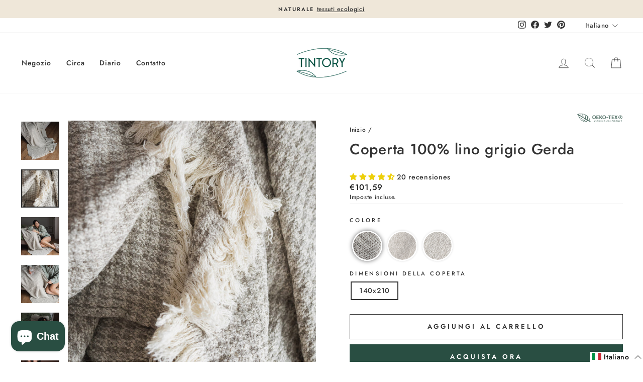

--- FILE ---
content_type: text/html; charset=utf-8
request_url: https://tintorystore.com/it-it/products/linen-blanket-grey-gerda
body_size: 67586
content:
<!doctype html>
<html class="no-js" lang="it" dir="ltr">
<!-- Hotjar Tracking Code for https://tintorystore.com/ -->
<script>
    (function(h,o,t,j,a,r){
        h.hj=h.hj||function(){(h.hj.q=h.hj.q||[]).push(arguments)};
        h._hjSettings={hjid:3831434,hjsv:6};
        a=o.getElementsByTagName('head')[0];
        r=o.createElement('script');r.async=1;
        r.src=t+h._hjSettings.hjid+j+h._hjSettings.hjsv;
        a.appendChild(r);
    })(window,document,'https://static.hotjar.com/c/hotjar-','.js?sv=');
</script>
  <head><link rel="shortcut icon" href="//tintorystore.com/cdn/shop/files/favicon_32x32.png?v=1662976633" type="image/png" /><title>Coperta Premium 100% lino Grigio Gerda | Plaid di lino morbido | Tintory
</title>
<meta name="description" content="Coperta di lino di qualità superiore, design semplice, consistenza piacevole, tocco morbido e raffinato. Colore pulito ed elegante. Facile da abbinare, si adatta a qualsiasi decorazione. Scoprite i nostri plaid di lino!"><meta property="og:site_name" content="TINTORY Store">
  <meta property="og:url" content="https://tintorystore.com/it-it/products/linen-blanket-grey-gerda">
  <meta property="og:title" content="Coperta 100% lino grigio Gerda">
  <meta property="og:type" content="product">
  <meta property="og:description" content="Coperta di lino di qualità superiore, design semplice, consistenza piacevole, tocco morbido e raffinato. Colore pulito ed elegante. Facile da abbinare, si adatta a qualsiasi decorazione. Scoprite i nostri plaid di lino!"><meta property="og:image" content="http://tintorystore.com/cdn/shop/products/linen_blanket_grey_gerda.webp?v=1670947019">
    <meta property="og:image:secure_url" content="https://tintorystore.com/cdn/shop/products/linen_blanket_grey_gerda.webp?v=1670947019">
    <meta property="og:image:width" content="3000">
    <meta property="og:image:height" content="3000"><meta name="twitter:site" content="@tintory1">
  <meta name="twitter:card" content="summary_large_image">
  <meta name="twitter:title" content="Coperta 100% lino grigio Gerda">
  <meta name="twitter:description" content="Coperta di lino di qualità superiore, design semplice, consistenza piacevole, tocco morbido e raffinato. Colore pulito ed elegante. Facile da abbinare, si adatta a qualsiasi decorazione. Scoprite i nostri plaid di lino!">
<style data-shopify>@font-face {
  font-family: Jost;
  font-weight: 500;
  font-style: normal;
  font-display: swap;
  src: url("//tintorystore.com/cdn/fonts/jost/jost_n5.7c8497861ffd15f4e1284cd221f14658b0e95d61.woff2") format("woff2"),
       url("//tintorystore.com/cdn/fonts/jost/jost_n5.fb6a06896db583cc2df5ba1b30d9c04383119dd9.woff") format("woff");
}

  @font-face {
  font-family: Jost;
  font-weight: 300;
  font-style: normal;
  font-display: swap;
  src: url("//tintorystore.com/cdn/fonts/jost/jost_n3.a5df7448b5b8c9a76542f085341dff794ff2a59d.woff2") format("woff2"),
       url("//tintorystore.com/cdn/fonts/jost/jost_n3.882941f5a26d0660f7dd135c08afc57fc6939a07.woff") format("woff");
}


  @font-face {
  font-family: Jost;
  font-weight: 600;
  font-style: normal;
  font-display: swap;
  src: url("//tintorystore.com/cdn/fonts/jost/jost_n6.ec1178db7a7515114a2d84e3dd680832b7af8b99.woff2") format("woff2"),
       url("//tintorystore.com/cdn/fonts/jost/jost_n6.b1178bb6bdd3979fef38e103a3816f6980aeaff9.woff") format("woff");
}

  @font-face {
  font-family: Jost;
  font-weight: 300;
  font-style: italic;
  font-display: swap;
  src: url("//tintorystore.com/cdn/fonts/jost/jost_i3.8d4e97d98751190bb5824cdb405ec5b0049a74c0.woff2") format("woff2"),
       url("//tintorystore.com/cdn/fonts/jost/jost_i3.1b7a65a16099fd3de6fdf1255c696902ed952195.woff") format("woff");
}

  @font-face {
  font-family: Jost;
  font-weight: 600;
  font-style: italic;
  font-display: swap;
  src: url("//tintorystore.com/cdn/fonts/jost/jost_i6.9af7e5f39e3a108c08f24047a4276332d9d7b85e.woff2") format("woff2"),
       url("//tintorystore.com/cdn/fonts/jost/jost_i6.2bf310262638f998ed206777ce0b9a3b98b6fe92.woff") format("woff");
}

</style><link href="//tintorystore.com/cdn/shop/t/16/assets/theme.css?v=22868456550410779591704752720" rel="stylesheet" type="text/css" media="all" />
<style data-shopify>:root {
    --typeHeaderPrimary: Jost;
    --typeHeaderFallback: sans-serif;
    --typeHeaderSize: 22px;
    --typeHeaderWeight: 500;
    --typeHeaderLineHeight: 1.4;
    --typeHeaderSpacing: 0.025em;

    --typeBasePrimary:Jost;
    --typeBaseFallback:sans-serif;
    --typeBaseSize: 14px;
    --typeBaseWeight: 300;
    --typeBaseSpacing: 0.05em;
    --typeBaseLineHeight: 1.4;

    --typeCollectionTitle: 20px;

    --iconWeight: 2px;
    --iconLinecaps: miter;

    
      --buttonRadius: 0px;
    

    --colorGridOverlayOpacity: 0.1;
  }

  .placeholder-content {
    background-image: linear-gradient(100deg, #ffffff 40%, #f7f7f7 63%, #ffffff 79%);
  }</style>


<!--Content in content_for_header -->
<!--LayoutHub-Embed--><link rel="stylesheet" type="text/css" href="data:text/css;base64," media="all"><!--/LayoutHub-Embed--><meta charset="utf-8">
  <meta http-equiv="X-UA-Compatible" content="IE=edge,chrome=1">
  <meta name="viewport" content="width=device-width,initial-scale=1">
  <meta name="theme-color" content="#1c1d1d">
  <meta name="google-site-verification" content="9nRwoauCzIgdzOhKD0xdDjn3H5pSidmE2vdyZxoPdvk" />
  <meta name="google-site-verification" content="8P-lpciHzpKSjx23mw05K55x6m9OmbbdgzMoAmi-HGw" />
  <meta name="google-site-verification" content="tf3wqYdk11U28mWvS32EPOgsf0K1S4WkOh1c3ahwhFk" />
  
  <link rel="canonical" href="https://tintorystore.com/it-it/products/linen-blanket-grey-gerda">
  <link rel="preconnect" href="https://cdn.shopify.com">
  <link rel="preconnect" href="https://fonts.shopifycdn.com">
  <link rel="dns-prefetch" href="https://productreviews.shopifycdn.com">
  <link rel="dns-prefetch" href="https://ajax.googleapis.com">
  <link rel="dns-prefetch" href="https://maps.googleapis.com">
  <link rel="dns-prefetch" href="https://maps.gstatic.com">

  <script>
    document.documentElement.className = document.documentElement.className.replace('no-js', 'js');

    window.theme = window.theme || {};
    theme.routes = {
      home: "/it-it",
      cart: "/it-it/cart.js",
      cartPage: "/it-it/cart",
      cartAdd: "/it-it/cart/add.js",
      cartChange: "/it-it/cart/change.js",
      search: "/it-it/search"
    };
    theme.strings = {
      soldOut: "Esaurito",
      unavailable: "Non disponibile",
      inStockLabel: "In magazzino, pronto per la spedizione",
      stockLabel: "Magazzino basso, [count] articoli rimasti",
      willNotShipUntil: "Pronto per la spedizione [date]",
      willBeInStockAfter: "Di nuovo in magazzino [date]",
      waitingForStock: "Inventario in arrivo",
      savePrice: "Salva [saved_amount]",
      cartEmpty: "Il tuo carrello è attualmente vuoto.",
      cartTermsConfirmation: "Devi accettare i termini e le condizioni di vendita per procedere al pagamento",
      searchCollections: "Collezioni:",
      searchPages: "Pagine:",
      searchArticles: "Articoli:"
    };
    theme.settings = {
      dynamicVariantsEnable: true,
      cartType: "drawer",
      isCustomerTemplate: false,
      moneyFormat: "€{{amount_with_comma_separator}}",
      saveType: "dollar",
      productImageSize: "natural",
      productImageCover: false,
      predictiveSearch: true,
      predictiveSearchType: "product,article,page,collection",
      quickView: true,
      themeName: 'Tintory',
      themeVersion: "1.0"
    };
  </script>

  <script>window.performance && window.performance.mark && window.performance.mark('shopify.content_for_header.start');</script><meta name="facebook-domain-verification" content="otnrmo35gx4d74gdt5q0ad0i348j3x">
<meta id="shopify-digital-wallet" name="shopify-digital-wallet" content="/56444026927/digital_wallets/dialog">
<meta name="shopify-checkout-api-token" content="29a354dddcb8b471986866dce918c4b6">
<meta id="in-context-paypal-metadata" data-shop-id="56444026927" data-venmo-supported="false" data-environment="production" data-locale="it_IT" data-paypal-v4="true" data-currency="EUR">
<link rel="alternate" hreflang="x-default" href="https://tintorystore.com/products/linen-blanket-grey-gerda">
<link rel="alternate" hreflang="en" href="https://tintorystore.com/products/linen-blanket-grey-gerda">
<link rel="alternate" hreflang="de" href="https://tintorystore.com/de/products/linen-blanket-grey-gerda">
<link rel="alternate" hreflang="en-AT" href="https://tintorystore.com/en-eu/products/linen-blanket-grey-gerda">
<link rel="alternate" hreflang="de-AT" href="https://tintorystore.com/de-eu/products/linen-blanket-grey-gerda">
<link rel="alternate" hreflang="en-AU" href="https://tintorystore.com/en-eu/products/linen-blanket-grey-gerda">
<link rel="alternate" hreflang="de-AU" href="https://tintorystore.com/de-eu/products/linen-blanket-grey-gerda">
<link rel="alternate" hreflang="en-BE" href="https://tintorystore.com/en-eu/products/linen-blanket-grey-gerda">
<link rel="alternate" hreflang="de-BE" href="https://tintorystore.com/de-eu/products/linen-blanket-grey-gerda">
<link rel="alternate" hreflang="en-CA" href="https://tintorystore.com/en-eu/products/linen-blanket-grey-gerda">
<link rel="alternate" hreflang="de-CA" href="https://tintorystore.com/de-eu/products/linen-blanket-grey-gerda">
<link rel="alternate" hreflang="en-CH" href="https://tintorystore.com/en-eu/products/linen-blanket-grey-gerda">
<link rel="alternate" hreflang="de-CH" href="https://tintorystore.com/de-eu/products/linen-blanket-grey-gerda">
<link rel="alternate" hreflang="en-CZ" href="https://tintorystore.com/en-eu/products/linen-blanket-grey-gerda">
<link rel="alternate" hreflang="de-CZ" href="https://tintorystore.com/de-eu/products/linen-blanket-grey-gerda">
<link rel="alternate" hreflang="en-FI" href="https://tintorystore.com/en-eu/products/linen-blanket-grey-gerda">
<link rel="alternate" hreflang="de-FI" href="https://tintorystore.com/de-eu/products/linen-blanket-grey-gerda">
<link rel="alternate" hreflang="en-IE" href="https://tintorystore.com/en-eu/products/linen-blanket-grey-gerda">
<link rel="alternate" hreflang="de-IE" href="https://tintorystore.com/de-eu/products/linen-blanket-grey-gerda">
<link rel="alternate" hreflang="en-NO" href="https://tintorystore.com/en-eu/products/linen-blanket-grey-gerda">
<link rel="alternate" hreflang="de-NO" href="https://tintorystore.com/de-eu/products/linen-blanket-grey-gerda">
<link rel="alternate" hreflang="en-NZ" href="https://tintorystore.com/en-eu/products/linen-blanket-grey-gerda">
<link rel="alternate" hreflang="de-NZ" href="https://tintorystore.com/de-eu/products/linen-blanket-grey-gerda">
<link rel="alternate" hreflang="en-PL" href="https://tintorystore.com/en-eu/products/linen-blanket-grey-gerda">
<link rel="alternate" hreflang="de-PL" href="https://tintorystore.com/de-eu/products/linen-blanket-grey-gerda">
<link rel="alternate" hreflang="en-PT" href="https://tintorystore.com/en-eu/products/linen-blanket-grey-gerda">
<link rel="alternate" hreflang="de-PT" href="https://tintorystore.com/de-eu/products/linen-blanket-grey-gerda">
<link rel="alternate" hreflang="en-CY" href="https://tintorystore.com/en-eu/products/linen-blanket-grey-gerda">
<link rel="alternate" hreflang="de-CY" href="https://tintorystore.com/de-eu/products/linen-blanket-grey-gerda">
<link rel="alternate" hreflang="en-EE" href="https://tintorystore.com/en-eu/products/linen-blanket-grey-gerda">
<link rel="alternate" hreflang="de-EE" href="https://tintorystore.com/de-eu/products/linen-blanket-grey-gerda">
<link rel="alternate" hreflang="en-GR" href="https://tintorystore.com/en-eu/products/linen-blanket-grey-gerda">
<link rel="alternate" hreflang="de-GR" href="https://tintorystore.com/de-eu/products/linen-blanket-grey-gerda">
<link rel="alternate" hreflang="en-HU" href="https://tintorystore.com/en-eu/products/linen-blanket-grey-gerda">
<link rel="alternate" hreflang="de-HU" href="https://tintorystore.com/de-eu/products/linen-blanket-grey-gerda">
<link rel="alternate" hreflang="en-IS" href="https://tintorystore.com/en-eu/products/linen-blanket-grey-gerda">
<link rel="alternate" hreflang="de-IS" href="https://tintorystore.com/de-eu/products/linen-blanket-grey-gerda">
<link rel="alternate" hreflang="en-LV" href="https://tintorystore.com/en-eu/products/linen-blanket-grey-gerda">
<link rel="alternate" hreflang="de-LV" href="https://tintorystore.com/de-eu/products/linen-blanket-grey-gerda">
<link rel="alternate" hreflang="en-LT" href="https://tintorystore.com/en-eu/products/linen-blanket-grey-gerda">
<link rel="alternate" hreflang="de-LT" href="https://tintorystore.com/de-eu/products/linen-blanket-grey-gerda">
<link rel="alternate" hreflang="en-SI" href="https://tintorystore.com/en-eu/products/linen-blanket-grey-gerda">
<link rel="alternate" hreflang="de-SI" href="https://tintorystore.com/de-eu/products/linen-blanket-grey-gerda">
<link rel="alternate" hreflang="en-SK" href="https://tintorystore.com/en-eu/products/linen-blanket-grey-gerda">
<link rel="alternate" hreflang="de-SK" href="https://tintorystore.com/de-eu/products/linen-blanket-grey-gerda">
<link rel="alternate" hreflang="en-FO" href="https://tintorystore.com/en-eu/products/linen-blanket-grey-gerda">
<link rel="alternate" hreflang="de-FO" href="https://tintorystore.com/de-eu/products/linen-blanket-grey-gerda">
<link rel="alternate" hreflang="en-LI" href="https://tintorystore.com/en-eu/products/linen-blanket-grey-gerda">
<link rel="alternate" hreflang="de-LI" href="https://tintorystore.com/de-eu/products/linen-blanket-grey-gerda">
<link rel="alternate" hreflang="en-LU" href="https://tintorystore.com/en-eu/products/linen-blanket-grey-gerda">
<link rel="alternate" hreflang="de-LU" href="https://tintorystore.com/de-eu/products/linen-blanket-grey-gerda">
<link rel="alternate" hreflang="en-MT" href="https://tintorystore.com/en-eu/products/linen-blanket-grey-gerda">
<link rel="alternate" hreflang="de-MT" href="https://tintorystore.com/de-eu/products/linen-blanket-grey-gerda">
<link rel="alternate" hreflang="en-MC" href="https://tintorystore.com/en-eu/products/linen-blanket-grey-gerda">
<link rel="alternate" hreflang="de-MC" href="https://tintorystore.com/de-eu/products/linen-blanket-grey-gerda">
<link rel="alternate" hreflang="en-UA" href="https://tintorystore.com/en-eu/products/linen-blanket-grey-gerda">
<link rel="alternate" hreflang="de-UA" href="https://tintorystore.com/de-eu/products/linen-blanket-grey-gerda">
<link rel="alternate" hreflang="en-UM" href="https://tintorystore.com/en-eu/products/linen-blanket-grey-gerda">
<link rel="alternate" hreflang="de-UM" href="https://tintorystore.com/de-eu/products/linen-blanket-grey-gerda">
<link rel="alternate" hreflang="en-RO" href="https://tintorystore.com/en-eu/products/linen-blanket-grey-gerda">
<link rel="alternate" hreflang="de-RO" href="https://tintorystore.com/de-eu/products/linen-blanket-grey-gerda">
<link rel="alternate" hreflang="en-SC" href="https://tintorystore.com/en-eu/products/linen-blanket-grey-gerda">
<link rel="alternate" hreflang="de-SC" href="https://tintorystore.com/de-eu/products/linen-blanket-grey-gerda">
<link rel="alternate" hreflang="en-IO" href="https://tintorystore.com/en-eu/products/linen-blanket-grey-gerda">
<link rel="alternate" hreflang="de-IO" href="https://tintorystore.com/de-eu/products/linen-blanket-grey-gerda">
<link rel="alternate" hreflang="en-GG" href="https://tintorystore.com/en-eu/products/linen-blanket-grey-gerda">
<link rel="alternate" hreflang="de-GG" href="https://tintorystore.com/de-eu/products/linen-blanket-grey-gerda">
<link rel="alternate" hreflang="en-JE" href="https://tintorystore.com/en-eu/products/linen-blanket-grey-gerda">
<link rel="alternate" hreflang="de-JE" href="https://tintorystore.com/de-eu/products/linen-blanket-grey-gerda">
<link rel="alternate" hreflang="en-SJ" href="https://tintorystore.com/en-eu/products/linen-blanket-grey-gerda">
<link rel="alternate" hreflang="de-SJ" href="https://tintorystore.com/de-eu/products/linen-blanket-grey-gerda">
<link rel="alternate" hreflang="en-BL" href="https://tintorystore.com/en-eu/products/linen-blanket-grey-gerda">
<link rel="alternate" hreflang="de-BL" href="https://tintorystore.com/de-eu/products/linen-blanket-grey-gerda">
<link rel="alternate" hreflang="en-GB" href="https://tintorystore.com/en-uk/products/linen-blanket-grey-gerda">
<link rel="alternate" hreflang="en-US" href="https://tintorystore.com/en-us/products/linen-blanket-grey-gerda">
<link rel="alternate" hreflang="es-US" href="https://tintorystore.com/es-us/products/linen-blanket-grey-gerda">
<link rel="alternate" hreflang="fr-FR" href="https://tintory.fr/products/linen-blanket-grey-gerda">
<link rel="alternate" hreflang="en-FR" href="https://tintory.fr/en/products/linen-blanket-grey-gerda">
<link rel="alternate" hreflang="en-IT" href="https://tintorystore.com/en-it/products/linen-blanket-grey-gerda">
<link rel="alternate" hreflang="it-IT" href="https://tintorystore.com/it-it/products/linen-blanket-grey-gerda">
<link rel="alternate" hreflang="es-ES" href="https://tintorystore.com/es-es/products/linen-blanket-grey-gerda">
<link rel="alternate" hreflang="en-ES" href="https://tintorystore.com/en-es/products/linen-blanket-grey-gerda">
<link rel="alternate" hreflang="sv-SE" href="https://tintorystore.com/sv-sv/products/linen-blanket-grey-gerda">
<link rel="alternate" hreflang="en-SE" href="https://tintorystore.com/en-sv/products/linen-blanket-grey-gerda">
<link rel="alternate" hreflang="da-DK" href="https://tintorystore.com/da-da/products/linen-blanket-grey-gerda">
<link rel="alternate" hreflang="en-DK" href="https://tintorystore.com/en-da/products/linen-blanket-grey-gerda">
<link rel="alternate" hreflang="nl-NL" href="https://tintorystore.com/nl-nl/products/linen-blanket-grey-gerda">
<link rel="alternate" hreflang="en-NL" href="https://tintorystore.com/en-nl/products/linen-blanket-grey-gerda">
<link rel="alternate" type="application/json+oembed" href="https://tintorystore.com/it-it/products/linen-blanket-grey-gerda.oembed">
<script async="async" src="/checkouts/internal/preloads.js?locale=it-IT"></script>
<script id="shopify-features" type="application/json">{"accessToken":"29a354dddcb8b471986866dce918c4b6","betas":["rich-media-storefront-analytics"],"domain":"tintorystore.com","predictiveSearch":true,"shopId":56444026927,"locale":"it"}</script>
<script>var Shopify = Shopify || {};
Shopify.shop = "tintorystore.myshopify.com";
Shopify.locale = "it";
Shopify.currency = {"active":"EUR","rate":"1.0"};
Shopify.country = "IT";
Shopify.theme = {"name":"SHOPIFY CHECKOUT BKUP","id":157083337033,"schema_name":"Tintory","schema_version":"1.0","theme_store_id":null,"role":"main"};
Shopify.theme.handle = "null";
Shopify.theme.style = {"id":null,"handle":null};
Shopify.cdnHost = "tintorystore.com/cdn";
Shopify.routes = Shopify.routes || {};
Shopify.routes.root = "/it-it/";</script>
<script type="module">!function(o){(o.Shopify=o.Shopify||{}).modules=!0}(window);</script>
<script>!function(o){function n(){var o=[];function n(){o.push(Array.prototype.slice.apply(arguments))}return n.q=o,n}var t=o.Shopify=o.Shopify||{};t.loadFeatures=n(),t.autoloadFeatures=n()}(window);</script>
<script id="shop-js-analytics" type="application/json">{"pageType":"product"}</script>
<script defer="defer" async type="module" src="//tintorystore.com/cdn/shopifycloud/shop-js/modules/v2/client.init-shop-cart-sync_DBkBYU4u.it.esm.js"></script>
<script defer="defer" async type="module" src="//tintorystore.com/cdn/shopifycloud/shop-js/modules/v2/chunk.common_Bivs4Di_.esm.js"></script>
<script type="module">
  await import("//tintorystore.com/cdn/shopifycloud/shop-js/modules/v2/client.init-shop-cart-sync_DBkBYU4u.it.esm.js");
await import("//tintorystore.com/cdn/shopifycloud/shop-js/modules/v2/chunk.common_Bivs4Di_.esm.js");

  window.Shopify.SignInWithShop?.initShopCartSync?.({"fedCMEnabled":true,"windoidEnabled":true});

</script>
<script>(function() {
  var isLoaded = false;
  function asyncLoad() {
    if (isLoaded) return;
    isLoaded = true;
    var urls = ["https:\/\/cdn.nfcube.com\/instafeed-ea0d07bbfc2df521191b382da50f77f7.js?shop=tintorystore.myshopify.com"];
    for (var i = 0; i < urls.length; i++) {
      var s = document.createElement('script');
      s.type = 'text/javascript';
      s.async = true;
      s.src = urls[i];
      var x = document.getElementsByTagName('script')[0];
      x.parentNode.insertBefore(s, x);
    }
  };
  if(window.attachEvent) {
    window.attachEvent('onload', asyncLoad);
  } else {
    window.addEventListener('load', asyncLoad, false);
  }
})();</script>
<script id="__st">var __st={"a":56444026927,"offset":3600,"reqid":"f787d231-e1f9-410b-adb7-b3182bc65929-1768926621","pageurl":"tintorystore.com\/it-it\/products\/linen-blanket-grey-gerda","u":"25306f82220f","p":"product","rtyp":"product","rid":7219739721775};</script>
<script>window.ShopifyPaypalV4VisibilityTracking = true;</script>
<script id="captcha-bootstrap">!function(){'use strict';const t='contact',e='account',n='new_comment',o=[[t,t],['blogs',n],['comments',n],[t,'customer']],c=[[e,'customer_login'],[e,'guest_login'],[e,'recover_customer_password'],[e,'create_customer']],r=t=>t.map((([t,e])=>`form[action*='/${t}']:not([data-nocaptcha='true']) input[name='form_type'][value='${e}']`)).join(','),a=t=>()=>t?[...document.querySelectorAll(t)].map((t=>t.form)):[];function s(){const t=[...o],e=r(t);return a(e)}const i='password',u='form_key',d=['recaptcha-v3-token','g-recaptcha-response','h-captcha-response',i],f=()=>{try{return window.sessionStorage}catch{return}},m='__shopify_v',_=t=>t.elements[u];function p(t,e,n=!1){try{const o=window.sessionStorage,c=JSON.parse(o.getItem(e)),{data:r}=function(t){const{data:e,action:n}=t;return t[m]||n?{data:e,action:n}:{data:t,action:n}}(c);for(const[e,n]of Object.entries(r))t.elements[e]&&(t.elements[e].value=n);n&&o.removeItem(e)}catch(o){console.error('form repopulation failed',{error:o})}}const l='form_type',E='cptcha';function T(t){t.dataset[E]=!0}const w=window,h=w.document,L='Shopify',v='ce_forms',y='captcha';let A=!1;((t,e)=>{const n=(g='f06e6c50-85a8-45c8-87d0-21a2b65856fe',I='https://cdn.shopify.com/shopifycloud/storefront-forms-hcaptcha/ce_storefront_forms_captcha_hcaptcha.v1.5.2.iife.js',D={infoText:'Protetto da hCaptcha',privacyText:'Privacy',termsText:'Termini'},(t,e,n)=>{const o=w[L][v],c=o.bindForm;if(c)return c(t,g,e,D).then(n);var r;o.q.push([[t,g,e,D],n]),r=I,A||(h.body.append(Object.assign(h.createElement('script'),{id:'captcha-provider',async:!0,src:r})),A=!0)});var g,I,D;w[L]=w[L]||{},w[L][v]=w[L][v]||{},w[L][v].q=[],w[L][y]=w[L][y]||{},w[L][y].protect=function(t,e){n(t,void 0,e),T(t)},Object.freeze(w[L][y]),function(t,e,n,w,h,L){const[v,y,A,g]=function(t,e,n){const i=e?o:[],u=t?c:[],d=[...i,...u],f=r(d),m=r(i),_=r(d.filter((([t,e])=>n.includes(e))));return[a(f),a(m),a(_),s()]}(w,h,L),I=t=>{const e=t.target;return e instanceof HTMLFormElement?e:e&&e.form},D=t=>v().includes(t);t.addEventListener('submit',(t=>{const e=I(t);if(!e)return;const n=D(e)&&!e.dataset.hcaptchaBound&&!e.dataset.recaptchaBound,o=_(e),c=g().includes(e)&&(!o||!o.value);(n||c)&&t.preventDefault(),c&&!n&&(function(t){try{if(!f())return;!function(t){const e=f();if(!e)return;const n=_(t);if(!n)return;const o=n.value;o&&e.removeItem(o)}(t);const e=Array.from(Array(32),(()=>Math.random().toString(36)[2])).join('');!function(t,e){_(t)||t.append(Object.assign(document.createElement('input'),{type:'hidden',name:u})),t.elements[u].value=e}(t,e),function(t,e){const n=f();if(!n)return;const o=[...t.querySelectorAll(`input[type='${i}']`)].map((({name:t})=>t)),c=[...d,...o],r={};for(const[a,s]of new FormData(t).entries())c.includes(a)||(r[a]=s);n.setItem(e,JSON.stringify({[m]:1,action:t.action,data:r}))}(t,e)}catch(e){console.error('failed to persist form',e)}}(e),e.submit())}));const S=(t,e)=>{t&&!t.dataset[E]&&(n(t,e.some((e=>e===t))),T(t))};for(const o of['focusin','change'])t.addEventListener(o,(t=>{const e=I(t);D(e)&&S(e,y())}));const B=e.get('form_key'),M=e.get(l),P=B&&M;t.addEventListener('DOMContentLoaded',(()=>{const t=y();if(P)for(const e of t)e.elements[l].value===M&&p(e,B);[...new Set([...A(),...v().filter((t=>'true'===t.dataset.shopifyCaptcha))])].forEach((e=>S(e,t)))}))}(h,new URLSearchParams(w.location.search),n,t,e,['guest_login'])})(!0,!0)}();</script>
<script integrity="sha256-4kQ18oKyAcykRKYeNunJcIwy7WH5gtpwJnB7kiuLZ1E=" data-source-attribution="shopify.loadfeatures" defer="defer" src="//tintorystore.com/cdn/shopifycloud/storefront/assets/storefront/load_feature-a0a9edcb.js" crossorigin="anonymous"></script>
<script data-source-attribution="shopify.dynamic_checkout.dynamic.init">var Shopify=Shopify||{};Shopify.PaymentButton=Shopify.PaymentButton||{isStorefrontPortableWallets:!0,init:function(){window.Shopify.PaymentButton.init=function(){};var t=document.createElement("script");t.src="https://tintorystore.com/cdn/shopifycloud/portable-wallets/latest/portable-wallets.it.js",t.type="module",document.head.appendChild(t)}};
</script>
<script data-source-attribution="shopify.dynamic_checkout.buyer_consent">
  function portableWalletsHideBuyerConsent(e){var t=document.getElementById("shopify-buyer-consent"),n=document.getElementById("shopify-subscription-policy-button");t&&n&&(t.classList.add("hidden"),t.setAttribute("aria-hidden","true"),n.removeEventListener("click",e))}function portableWalletsShowBuyerConsent(e){var t=document.getElementById("shopify-buyer-consent"),n=document.getElementById("shopify-subscription-policy-button");t&&n&&(t.classList.remove("hidden"),t.removeAttribute("aria-hidden"),n.addEventListener("click",e))}window.Shopify?.PaymentButton&&(window.Shopify.PaymentButton.hideBuyerConsent=portableWalletsHideBuyerConsent,window.Shopify.PaymentButton.showBuyerConsent=portableWalletsShowBuyerConsent);
</script>
<script>
  function portableWalletsCleanup(e){e&&e.src&&console.error("Failed to load portable wallets script "+e.src);var t=document.querySelectorAll("shopify-accelerated-checkout .shopify-payment-button__skeleton, shopify-accelerated-checkout-cart .wallet-cart-button__skeleton"),e=document.getElementById("shopify-buyer-consent");for(let e=0;e<t.length;e++)t[e].remove();e&&e.remove()}function portableWalletsNotLoadedAsModule(e){e instanceof ErrorEvent&&"string"==typeof e.message&&e.message.includes("import.meta")&&"string"==typeof e.filename&&e.filename.includes("portable-wallets")&&(window.removeEventListener("error",portableWalletsNotLoadedAsModule),window.Shopify.PaymentButton.failedToLoad=e,"loading"===document.readyState?document.addEventListener("DOMContentLoaded",window.Shopify.PaymentButton.init):window.Shopify.PaymentButton.init())}window.addEventListener("error",portableWalletsNotLoadedAsModule);
</script>

<script type="module" src="https://tintorystore.com/cdn/shopifycloud/portable-wallets/latest/portable-wallets.it.js" onError="portableWalletsCleanup(this)" crossorigin="anonymous"></script>
<script nomodule>
  document.addEventListener("DOMContentLoaded", portableWalletsCleanup);
</script>

<script id='scb4127' type='text/javascript' async='' src='https://tintorystore.com/cdn/shopifycloud/privacy-banner/storefront-banner.js'></script><link id="shopify-accelerated-checkout-styles" rel="stylesheet" media="screen" href="https://tintorystore.com/cdn/shopifycloud/portable-wallets/latest/accelerated-checkout-backwards-compat.css" crossorigin="anonymous">
<style id="shopify-accelerated-checkout-cart">
        #shopify-buyer-consent {
  margin-top: 1em;
  display: inline-block;
  width: 100%;
}

#shopify-buyer-consent.hidden {
  display: none;
}

#shopify-subscription-policy-button {
  background: none;
  border: none;
  padding: 0;
  text-decoration: underline;
  font-size: inherit;
  cursor: pointer;
}

#shopify-subscription-policy-button::before {
  box-shadow: none;
}

      </style>

<script>window.performance && window.performance.mark && window.performance.mark('shopify.content_for_header.end');</script>

 <script src="//tintorystore.com/cdn/shop/t/16/assets/vendor-scripts-v11.js" defer="defer"></script><script src="//tintorystore.com/cdn/shop/t/16/assets/theme.js?v=181719808763696017831704739447" defer="defer"></script>

  
<link href="//tintorystore.com/cdn/shop/t/16/assets/flickity.css?v=75647730830070524281704739447" rel="stylesheet" type="text/css" media="all" />
<script src="//tintorystore.com/cdn/shop/t/16/assets/flickity.js?v=76704510639669863581704739447" type="text/javascript"></script>
  



  



  
      
  

<script>
    
    
    
    
    var gsf_conversion_data = {page_type : 'product', event : 'view_item', data : {product_data : [{variant_id : 41519985524783, product_id : 7219739721775, name : "Coperta 100% lino grigio Gerda", price : "101.59", currency : "EUR", sku : "0D-NOH5-AL4K", brand : "Tintory", variant : "140x210", category : "Comfort Blanket", quantity : "4" }], total_price : "101.59", shop_currency : "EUR"}};
    
</script>

<script type="text/javascript">
    (function(c,l,a,r,i,t,y){
        c[a]=c[a]||function(){(c[a].q=c[a].q||[]).push(arguments)};
        t=l.createElement(r);t.async=1;t.src="https://www.clarity.ms/tag/"+i;
        y=l.getElementsByTagName(r)[0];y.parentNode.insertBefore(t,y);
    })(window, document, "clarity", "script", "hnbo2rgphd");
</script>  

  <!-- BEGIN app block: shopify://apps/judge-me-reviews/blocks/judgeme_core/61ccd3b1-a9f2-4160-9fe9-4fec8413e5d8 --><!-- Start of Judge.me Core -->






<link rel="dns-prefetch" href="https://cdnwidget.judge.me">
<link rel="dns-prefetch" href="https://cdn.judge.me">
<link rel="dns-prefetch" href="https://cdn1.judge.me">
<link rel="dns-prefetch" href="https://api.judge.me">

<script data-cfasync='false' class='jdgm-settings-script'>window.jdgmSettings={"pagination":5,"disable_web_reviews":false,"badge_no_review_text":"No reviews","badge_n_reviews_text":"{{ n }} review/reviews","badge_star_color":"#edcf09","hide_badge_preview_if_no_reviews":true,"badge_hide_text":false,"enforce_center_preview_badge":false,"widget_title":"Customer Reviews","widget_open_form_text":"Write a review","widget_close_form_text":"Cancel review","widget_refresh_page_text":"Refresh page","widget_summary_text":"Based on {{ number_of_reviews }} review/reviews","widget_no_review_text":"Be the first to write a review","widget_name_field_text":"Display name","widget_verified_name_field_text":"Verified Name (public)","widget_name_placeholder_text":"Display name","widget_required_field_error_text":"This field is required.","widget_email_field_text":"Email address","widget_verified_email_field_text":"Verified Email (private, can not be edited)","widget_email_placeholder_text":"Your email address","widget_email_field_error_text":"Please enter a valid email address.","widget_rating_field_text":"Rating","widget_review_title_field_text":"Review Title","widget_review_title_placeholder_text":"Give your review a title","widget_review_body_field_text":"Review content","widget_review_body_placeholder_text":"Start writing here...","widget_pictures_field_text":"Picture/Video (optional)","widget_submit_review_text":"Submit Review","widget_submit_verified_review_text":"Submit Verified Review","widget_submit_success_msg_with_auto_publish":"Thank you! Please refresh the page in a few moments to see your review. You can remove or edit your review by logging into \u003ca href='https://judge.me/login' target='_blank' rel='nofollow noopener'\u003eJudge.me\u003c/a\u003e","widget_submit_success_msg_no_auto_publish":"Thank you! Your review will be published as soon as it is approved by the shop admin. You can remove or edit your review by logging into \u003ca href='https://judge.me/login' target='_blank' rel='nofollow noopener'\u003eJudge.me\u003c/a\u003e","widget_show_default_reviews_out_of_total_text":"Showing {{ n_reviews_shown }} out of {{ n_reviews }} reviews.","widget_show_all_link_text":"Show all","widget_show_less_link_text":"Show less","widget_author_said_text":"{{ reviewer_name }} said:","widget_days_text":"{{ n }} days ago","widget_weeks_text":"{{ n }} week/weeks ago","widget_months_text":"{{ n }} month/months ago","widget_years_text":"{{ n }} year/years ago","widget_yesterday_text":"Yesterday","widget_today_text":"Today","widget_replied_text":"\u003e\u003e {{ shop_name }} replied:","widget_read_more_text":"Read more","widget_reviewer_name_as_initial":"","widget_rating_filter_color":"","widget_rating_filter_see_all_text":"See all reviews","widget_sorting_most_recent_text":"Most Recent","widget_sorting_highest_rating_text":"Highest Rating","widget_sorting_lowest_rating_text":"Lowest Rating","widget_sorting_with_pictures_text":"Only Pictures","widget_sorting_most_helpful_text":"Most Helpful","widget_open_question_form_text":"Ask a question","widget_reviews_subtab_text":"Reviews","widget_questions_subtab_text":"Questions","widget_question_label_text":"Question","widget_answer_label_text":"Answer","widget_question_placeholder_text":"Write your question here","widget_submit_question_text":"Submit Question","widget_question_submit_success_text":"Thank you for your question! We will notify you once it gets answered.","widget_star_color":"#edcf09","verified_badge_text":"Verified","verified_badge_bg_color":"","verified_badge_text_color":"","verified_badge_placement":"left-of-reviewer-name","widget_review_max_height":"","widget_hide_border":false,"widget_social_share":false,"widget_thumb":false,"widget_review_location_show":false,"widget_location_format":"country_iso_code","all_reviews_include_out_of_store_products":true,"all_reviews_out_of_store_text":"(out of store)","all_reviews_pagination":100,"all_reviews_product_name_prefix_text":"about","enable_review_pictures":true,"enable_question_anwser":false,"widget_theme":"","review_date_format":"dd/mm/yyyy","default_sort_method":"most-recent","widget_product_reviews_subtab_text":"Product Reviews","widget_shop_reviews_subtab_text":"Shop Reviews","widget_other_products_reviews_text":"Reviews for other products","widget_store_reviews_subtab_text":"Store reviews","widget_no_store_reviews_text":"This store hasn't received any reviews yet","widget_web_restriction_product_reviews_text":"This product hasn't received any reviews yet","widget_no_items_text":"No items found","widget_show_more_text":"Show more","widget_write_a_store_review_text":"Write a Store Review","widget_other_languages_heading":"Reviews in Other Languages","widget_translate_review_text":"Translate review to {{ language }}","widget_translating_review_text":"Translating...","widget_show_original_translation_text":"Show original ({{ language }})","widget_translate_review_failed_text":"Review couldn't be translated.","widget_translate_review_retry_text":"Retry","widget_translate_review_try_again_later_text":"Try again later","show_product_url_for_grouped_product":false,"widget_sorting_pictures_first_text":"Pictures First","show_pictures_on_all_rev_page_mobile":false,"show_pictures_on_all_rev_page_desktop":false,"floating_tab_hide_mobile_install_preference":false,"floating_tab_button_name":"★ Reviews","floating_tab_title":"Let customers speak for us","floating_tab_button_color":"","floating_tab_button_background_color":"","floating_tab_url":"","floating_tab_url_enabled":false,"floating_tab_tab_style":"text","all_reviews_text_badge_text":"Customers rate us {{ shop.metafields.judgeme.all_reviews_rating | round: 1 }}/5 based on {{ shop.metafields.judgeme.all_reviews_count }} reviews.","all_reviews_text_badge_text_branded_style":"{{ shop.metafields.judgeme.all_reviews_rating | round: 1 }} out of 5 stars based on {{ shop.metafields.judgeme.all_reviews_count }} reviews","is_all_reviews_text_badge_a_link":false,"show_stars_for_all_reviews_text_badge":false,"all_reviews_text_badge_url":"","all_reviews_text_style":"text","all_reviews_text_color_style":"judgeme_brand_color","all_reviews_text_color":"#108474","all_reviews_text_show_jm_brand":true,"featured_carousel_show_header":true,"featured_carousel_title":"Let customers speak for us","testimonials_carousel_title":"Customers are saying","videos_carousel_title":"Real customer stories","cards_carousel_title":"Customers are saying","featured_carousel_count_text":"from {{ n }} reviews","featured_carousel_add_link_to_all_reviews_page":false,"featured_carousel_url":"","featured_carousel_show_images":true,"featured_carousel_autoslide_interval":5,"featured_carousel_arrows_on_the_sides":false,"featured_carousel_height":250,"featured_carousel_width":80,"featured_carousel_image_size":0,"featured_carousel_image_height":250,"featured_carousel_arrow_color":"#eeeeee","verified_count_badge_style":"vintage","verified_count_badge_orientation":"horizontal","verified_count_badge_color_style":"judgeme_brand_color","verified_count_badge_color":"#108474","is_verified_count_badge_a_link":false,"verified_count_badge_url":"","verified_count_badge_show_jm_brand":true,"widget_rating_preset_default":5,"widget_first_sub_tab":"product-reviews","widget_show_histogram":true,"widget_histogram_use_custom_color":false,"widget_pagination_use_custom_color":false,"widget_star_use_custom_color":true,"widget_verified_badge_use_custom_color":false,"widget_write_review_use_custom_color":false,"picture_reminder_submit_button":"Upload Pictures","enable_review_videos":false,"mute_video_by_default":false,"widget_sorting_videos_first_text":"Videos First","widget_review_pending_text":"Pending","featured_carousel_items_for_large_screen":3,"social_share_options_order":"Facebook,Twitter","remove_microdata_snippet":true,"disable_json_ld":false,"enable_json_ld_products":false,"preview_badge_show_question_text":false,"preview_badge_no_question_text":"No questions","preview_badge_n_question_text":"{{ number_of_questions }} question/questions","qa_badge_show_icon":false,"qa_badge_position":"same-row","remove_judgeme_branding":false,"widget_add_search_bar":false,"widget_search_bar_placeholder":"Search","widget_sorting_verified_only_text":"Verified only","featured_carousel_theme":"default","featured_carousel_show_rating":true,"featured_carousel_show_title":true,"featured_carousel_show_body":true,"featured_carousel_show_date":false,"featured_carousel_show_reviewer":true,"featured_carousel_show_product":false,"featured_carousel_header_background_color":"#108474","featured_carousel_header_text_color":"#ffffff","featured_carousel_name_product_separator":"reviewed","featured_carousel_full_star_background":"#108474","featured_carousel_empty_star_background":"#dadada","featured_carousel_vertical_theme_background":"#f9fafb","featured_carousel_verified_badge_enable":true,"featured_carousel_verified_badge_color":"#108474","featured_carousel_border_style":"round","featured_carousel_review_line_length_limit":3,"featured_carousel_more_reviews_button_text":"Read more reviews","featured_carousel_view_product_button_text":"View product","all_reviews_page_load_reviews_on":"scroll","all_reviews_page_load_more_text":"Load More Reviews","disable_fb_tab_reviews":false,"enable_ajax_cdn_cache":false,"widget_advanced_speed_features":5,"widget_public_name_text":"displayed publicly like","default_reviewer_name":"John Smith","default_reviewer_name_has_non_latin":true,"widget_reviewer_anonymous":"Anonymous","medals_widget_title":"Judge.me Review Medals","medals_widget_background_color":"#f9fafb","medals_widget_position":"footer_all_pages","medals_widget_border_color":"#f9fafb","medals_widget_verified_text_position":"left","medals_widget_use_monochromatic_version":false,"medals_widget_elements_color":"#108474","show_reviewer_avatar":true,"widget_invalid_yt_video_url_error_text":"Not a YouTube video URL","widget_max_length_field_error_text":"Please enter no more than {0} characters.","widget_show_country_flag":false,"widget_show_collected_via_shop_app":true,"widget_verified_by_shop_badge_style":"light","widget_verified_by_shop_text":"Verified by Shop","widget_show_photo_gallery":false,"widget_load_with_code_splitting":true,"widget_ugc_install_preference":false,"widget_ugc_title":"Made by us, Shared by you","widget_ugc_subtitle":"Tag us to see your picture featured in our page","widget_ugc_arrows_color":"#ffffff","widget_ugc_primary_button_text":"Buy Now","widget_ugc_primary_button_background_color":"#108474","widget_ugc_primary_button_text_color":"#ffffff","widget_ugc_primary_button_border_width":"0","widget_ugc_primary_button_border_style":"none","widget_ugc_primary_button_border_color":"#108474","widget_ugc_primary_button_border_radius":"25","widget_ugc_secondary_button_text":"Load More","widget_ugc_secondary_button_background_color":"#ffffff","widget_ugc_secondary_button_text_color":"#108474","widget_ugc_secondary_button_border_width":"2","widget_ugc_secondary_button_border_style":"solid","widget_ugc_secondary_button_border_color":"#108474","widget_ugc_secondary_button_border_radius":"25","widget_ugc_reviews_button_text":"View Reviews","widget_ugc_reviews_button_background_color":"#ffffff","widget_ugc_reviews_button_text_color":"#108474","widget_ugc_reviews_button_border_width":"2","widget_ugc_reviews_button_border_style":"solid","widget_ugc_reviews_button_border_color":"#108474","widget_ugc_reviews_button_border_radius":"25","widget_ugc_reviews_button_link_to":"judgeme-reviews-page","widget_ugc_show_post_date":true,"widget_ugc_max_width":"800","widget_rating_metafield_value_type":true,"widget_primary_color":"#294e42","widget_enable_secondary_color":false,"widget_secondary_color":"#edf5f5","widget_summary_average_rating_text":"{{ average_rating }} out of 5","widget_media_grid_title":"Customer photos \u0026 videos","widget_media_grid_see_more_text":"See more","widget_round_style":false,"widget_show_product_medals":false,"widget_verified_by_judgeme_text":"Verified by Judge.me","widget_show_store_medals":true,"widget_verified_by_judgeme_text_in_store_medals":"Verified by Judge.me","widget_media_field_exceed_quantity_message":"Sorry, we can only accept {{ max_media }} for one review.","widget_media_field_exceed_limit_message":"{{ file_name }} is too large, please select a {{ media_type }} less than {{ size_limit }}MB.","widget_review_submitted_text":"Review Submitted!","widget_question_submitted_text":"Question Submitted!","widget_close_form_text_question":"Cancel","widget_write_your_answer_here_text":"Write your answer here","widget_enabled_branded_link":true,"widget_show_collected_by_judgeme":false,"widget_reviewer_name_color":"","widget_write_review_text_color":"","widget_write_review_bg_color":"","widget_collected_by_judgeme_text":"collected by Judge.me","widget_pagination_type":"standard","widget_load_more_text":"Load More","widget_load_more_color":"#108474","widget_full_review_text":"Full Review","widget_read_more_reviews_text":"Read More Reviews","widget_read_questions_text":"Read Questions","widget_questions_and_answers_text":"Questions \u0026 Answers","widget_verified_by_text":"Verified by","widget_verified_text":"Verified","widget_number_of_reviews_text":"{{ number_of_reviews }} reviews","widget_back_button_text":"Back","widget_next_button_text":"Next","widget_custom_forms_filter_button":"Filters","custom_forms_style":"vertical","widget_show_review_information":false,"how_reviews_are_collected":"How reviews are collected?","widget_show_review_keywords":false,"widget_gdpr_statement":"How we use your data: We'll only contact you about the review you left, and only if necessary. By submitting your review, you agree to Judge.me's \u003ca href='https://judge.me/terms' target='_blank' rel='nofollow noopener'\u003eterms\u003c/a\u003e, \u003ca href='https://judge.me/privacy' target='_blank' rel='nofollow noopener'\u003eprivacy\u003c/a\u003e and \u003ca href='https://judge.me/content-policy' target='_blank' rel='nofollow noopener'\u003econtent\u003c/a\u003e policies.","widget_multilingual_sorting_enabled":false,"widget_translate_review_content_enabled":false,"widget_translate_review_content_method":"manual","popup_widget_review_selection":"automatically_with_pictures","popup_widget_round_border_style":true,"popup_widget_show_title":true,"popup_widget_show_body":true,"popup_widget_show_reviewer":false,"popup_widget_show_product":true,"popup_widget_show_pictures":true,"popup_widget_use_review_picture":true,"popup_widget_show_on_home_page":true,"popup_widget_show_on_product_page":true,"popup_widget_show_on_collection_page":true,"popup_widget_show_on_cart_page":true,"popup_widget_position":"bottom_left","popup_widget_first_review_delay":5,"popup_widget_duration":5,"popup_widget_interval":5,"popup_widget_review_count":5,"popup_widget_hide_on_mobile":true,"review_snippet_widget_round_border_style":true,"review_snippet_widget_card_color":"#FFFFFF","review_snippet_widget_slider_arrows_background_color":"#FFFFFF","review_snippet_widget_slider_arrows_color":"#000000","review_snippet_widget_star_color":"#108474","show_product_variant":false,"all_reviews_product_variant_label_text":"Variant: ","widget_show_verified_branding":false,"widget_ai_summary_title":"Customers say","widget_ai_summary_disclaimer":"AI-powered review summary based on recent customer reviews","widget_show_ai_summary":false,"widget_show_ai_summary_bg":false,"widget_show_review_title_input":true,"redirect_reviewers_invited_via_email":"review_widget","request_store_review_after_product_review":false,"request_review_other_products_in_order":false,"review_form_color_scheme":"default","review_form_corner_style":"square","review_form_star_color":{},"review_form_text_color":"#333333","review_form_background_color":"#ffffff","review_form_field_background_color":"#fafafa","review_form_button_color":{},"review_form_button_text_color":"#ffffff","review_form_modal_overlay_color":"#000000","review_content_screen_title_text":"How would you rate this product?","review_content_introduction_text":"We would love it if you would share a bit about your experience.","store_review_form_title_text":"How would you rate this store?","store_review_form_introduction_text":"We would love it if you would share a bit about your experience.","show_review_guidance_text":true,"one_star_review_guidance_text":"Poor","five_star_review_guidance_text":"Great","customer_information_screen_title_text":"About you","customer_information_introduction_text":"Please tell us more about you.","custom_questions_screen_title_text":"Your experience in more detail","custom_questions_introduction_text":"Here are a few questions to help us understand more about your experience.","review_submitted_screen_title_text":"Thanks for your review!","review_submitted_screen_thank_you_text":"We are processing it and it will appear on the store soon.","review_submitted_screen_email_verification_text":"Please confirm your email by clicking the link we just sent you. This helps us keep reviews authentic.","review_submitted_request_store_review_text":"Would you like to share your experience of shopping with us?","review_submitted_review_other_products_text":"Would you like to review these products?","store_review_screen_title_text":"Would you like to share your experience of shopping with us?","store_review_introduction_text":"We value your feedback and use it to improve. Please share any thoughts or suggestions you have.","reviewer_media_screen_title_picture_text":"Share a picture","reviewer_media_introduction_picture_text":"Upload a photo to support your review.","reviewer_media_screen_title_video_text":"Share a video","reviewer_media_introduction_video_text":"Upload a video to support your review.","reviewer_media_screen_title_picture_or_video_text":"Share a picture or video","reviewer_media_introduction_picture_or_video_text":"Upload a photo or video to support your review.","reviewer_media_youtube_url_text":"Paste your Youtube URL here","advanced_settings_next_step_button_text":"Next","advanced_settings_close_review_button_text":"Close","modal_write_review_flow":false,"write_review_flow_required_text":"Required","write_review_flow_privacy_message_text":"We respect your privacy.","write_review_flow_anonymous_text":"Post review as anonymous","write_review_flow_visibility_text":"This won't be visible to other customers.","write_review_flow_multiple_selection_help_text":"Select as many as you like","write_review_flow_single_selection_help_text":"Select one option","write_review_flow_required_field_error_text":"This field is required","write_review_flow_invalid_email_error_text":"Please enter a valid email address","write_review_flow_max_length_error_text":"Max. {{ max_length }} characters.","write_review_flow_media_upload_text":"\u003cb\u003eClick to upload\u003c/b\u003e or drag and drop","write_review_flow_gdpr_statement":"We'll only contact you about your review if necessary. By submitting your review, you agree to our \u003ca href='https://judge.me/terms' target='_blank' rel='nofollow noopener'\u003eterms and conditions\u003c/a\u003e and \u003ca href='https://judge.me/privacy' target='_blank' rel='nofollow noopener'\u003eprivacy policy\u003c/a\u003e.","rating_only_reviews_enabled":false,"show_negative_reviews_help_screen":false,"new_review_flow_help_screen_rating_threshold":3,"negative_review_resolution_screen_title_text":"Tell us more","negative_review_resolution_text":"Your experience matters to us. If there were issues with your purchase, we're here to help. Feel free to reach out to us, we'd love the opportunity to make things right.","negative_review_resolution_button_text":"Contact us","negative_review_resolution_proceed_with_review_text":"Leave a review","negative_review_resolution_subject":"Issue with purchase from {{ shop_name }}.{{ order_name }}","preview_badge_collection_page_install_status":false,"widget_review_custom_css":"","preview_badge_custom_css":"","preview_badge_stars_count":"5-stars","featured_carousel_custom_css":"","floating_tab_custom_css":"","all_reviews_widget_custom_css":"","medals_widget_custom_css":"","verified_badge_custom_css":"","all_reviews_text_custom_css":"","transparency_badges_collected_via_store_invite":false,"transparency_badges_from_another_provider":false,"transparency_badges_collected_from_store_visitor":false,"transparency_badges_collected_by_verified_review_provider":false,"transparency_badges_earned_reward":false,"transparency_badges_collected_via_store_invite_text":"Review collected via store invitation","transparency_badges_from_another_provider_text":"Review collected from another provider","transparency_badges_collected_from_store_visitor_text":"Review collected from a store visitor","transparency_badges_written_in_google_text":"Review written in Google","transparency_badges_written_in_etsy_text":"Review written in Etsy","transparency_badges_written_in_shop_app_text":"Review written in Shop App","transparency_badges_earned_reward_text":"Review earned a reward for future purchase","product_review_widget_per_page":10,"widget_store_review_label_text":"Review about the store","checkout_comment_extension_title_on_product_page":"Customer Comments","checkout_comment_extension_num_latest_comment_show":5,"checkout_comment_extension_format":"name_and_timestamp","checkout_comment_customer_name":"last_initial","checkout_comment_comment_notification":true,"preview_badge_collection_page_install_preference":true,"preview_badge_home_page_install_preference":false,"preview_badge_product_page_install_preference":true,"review_widget_install_preference":"","review_carousel_install_preference":false,"floating_reviews_tab_install_preference":"none","verified_reviews_count_badge_install_preference":false,"all_reviews_text_install_preference":false,"review_widget_best_location":true,"judgeme_medals_install_preference":false,"review_widget_revamp_enabled":false,"review_widget_qna_enabled":false,"review_widget_header_theme":"minimal","review_widget_widget_title_enabled":true,"review_widget_header_text_size":"medium","review_widget_header_text_weight":"regular","review_widget_average_rating_style":"compact","review_widget_bar_chart_enabled":true,"review_widget_bar_chart_type":"numbers","review_widget_bar_chart_style":"standard","review_widget_expanded_media_gallery_enabled":false,"review_widget_reviews_section_theme":"standard","review_widget_image_style":"thumbnails","review_widget_review_image_ratio":"square","review_widget_stars_size":"medium","review_widget_verified_badge":"standard_text","review_widget_review_title_text_size":"medium","review_widget_review_text_size":"medium","review_widget_review_text_length":"medium","review_widget_number_of_columns_desktop":3,"review_widget_carousel_transition_speed":5,"review_widget_custom_questions_answers_display":"always","review_widget_button_text_color":"#FFFFFF","review_widget_text_color":"#000000","review_widget_lighter_text_color":"#7B7B7B","review_widget_corner_styling":"soft","review_widget_review_word_singular":"review","review_widget_review_word_plural":"reviews","review_widget_voting_label":"Helpful?","review_widget_shop_reply_label":"Reply from {{ shop_name }}:","review_widget_filters_title":"Filters","qna_widget_question_word_singular":"Question","qna_widget_question_word_plural":"Questions","qna_widget_answer_reply_label":"Answer from {{ answerer_name }}:","qna_content_screen_title_text":"Ask a question about this product","qna_widget_question_required_field_error_text":"Please enter your question.","qna_widget_flow_gdpr_statement":"We'll only contact you about your question if necessary. By submitting your question, you agree to our \u003ca href='https://judge.me/terms' target='_blank' rel='nofollow noopener'\u003eterms and conditions\u003c/a\u003e and \u003ca href='https://judge.me/privacy' target='_blank' rel='nofollow noopener'\u003eprivacy policy\u003c/a\u003e.","qna_widget_question_submitted_text":"Thanks for your question!","qna_widget_close_form_text_question":"Close","qna_widget_question_submit_success_text":"We’ll notify you by email when your question is answered.","all_reviews_widget_v2025_enabled":false,"all_reviews_widget_v2025_header_theme":"default","all_reviews_widget_v2025_widget_title_enabled":true,"all_reviews_widget_v2025_header_text_size":"medium","all_reviews_widget_v2025_header_text_weight":"regular","all_reviews_widget_v2025_average_rating_style":"compact","all_reviews_widget_v2025_bar_chart_enabled":true,"all_reviews_widget_v2025_bar_chart_type":"numbers","all_reviews_widget_v2025_bar_chart_style":"standard","all_reviews_widget_v2025_expanded_media_gallery_enabled":false,"all_reviews_widget_v2025_show_store_medals":true,"all_reviews_widget_v2025_show_photo_gallery":true,"all_reviews_widget_v2025_show_review_keywords":false,"all_reviews_widget_v2025_show_ai_summary":false,"all_reviews_widget_v2025_show_ai_summary_bg":false,"all_reviews_widget_v2025_add_search_bar":false,"all_reviews_widget_v2025_default_sort_method":"most-recent","all_reviews_widget_v2025_reviews_per_page":10,"all_reviews_widget_v2025_reviews_section_theme":"default","all_reviews_widget_v2025_image_style":"thumbnails","all_reviews_widget_v2025_review_image_ratio":"square","all_reviews_widget_v2025_stars_size":"medium","all_reviews_widget_v2025_verified_badge":"bold_badge","all_reviews_widget_v2025_review_title_text_size":"medium","all_reviews_widget_v2025_review_text_size":"medium","all_reviews_widget_v2025_review_text_length":"medium","all_reviews_widget_v2025_number_of_columns_desktop":3,"all_reviews_widget_v2025_carousel_transition_speed":5,"all_reviews_widget_v2025_custom_questions_answers_display":"always","all_reviews_widget_v2025_show_product_variant":false,"all_reviews_widget_v2025_show_reviewer_avatar":true,"all_reviews_widget_v2025_reviewer_name_as_initial":"","all_reviews_widget_v2025_review_location_show":false,"all_reviews_widget_v2025_location_format":"","all_reviews_widget_v2025_show_country_flag":false,"all_reviews_widget_v2025_verified_by_shop_badge_style":"light","all_reviews_widget_v2025_social_share":false,"all_reviews_widget_v2025_social_share_options_order":"Facebook,Twitter,LinkedIn,Pinterest","all_reviews_widget_v2025_pagination_type":"standard","all_reviews_widget_v2025_button_text_color":"#FFFFFF","all_reviews_widget_v2025_text_color":"#000000","all_reviews_widget_v2025_lighter_text_color":"#7B7B7B","all_reviews_widget_v2025_corner_styling":"soft","all_reviews_widget_v2025_title":"Customer reviews","all_reviews_widget_v2025_ai_summary_title":"Customers say about this store","all_reviews_widget_v2025_no_review_text":"Be the first to write a review","platform":"shopify","branding_url":"https://app.judge.me/reviews/stores/tintorystore.com","branding_text":"Powered by Judge.me","locale":"en","reply_name":"TINTORY Store","widget_version":"3.0","footer":true,"autopublish":false,"review_dates":true,"enable_custom_form":false,"shop_use_review_site":true,"shop_locale":"en","enable_multi_locales_translations":true,"show_review_title_input":true,"review_verification_email_status":"always","can_be_branded":false,"reply_name_text":"TINTORY Store"};</script> <style class='jdgm-settings-style'>.jdgm-xx{left:0}:root{--jdgm-primary-color: #294e42;--jdgm-secondary-color: rgba(41,78,66,0.1);--jdgm-star-color: #edcf09;--jdgm-write-review-text-color: white;--jdgm-write-review-bg-color: #294e42;--jdgm-paginate-color: #294e42;--jdgm-border-radius: 0;--jdgm-reviewer-name-color: #294e42}.jdgm-histogram__bar-content{background-color:#294e42}.jdgm-rev[data-verified-buyer=true] .jdgm-rev__icon.jdgm-rev__icon:after,.jdgm-rev__buyer-badge.jdgm-rev__buyer-badge{color:white;background-color:#294e42}.jdgm-review-widget--small .jdgm-gallery.jdgm-gallery .jdgm-gallery__thumbnail-link:nth-child(8) .jdgm-gallery__thumbnail-wrapper.jdgm-gallery__thumbnail-wrapper:before{content:"See more"}@media only screen and (min-width: 768px){.jdgm-gallery.jdgm-gallery .jdgm-gallery__thumbnail-link:nth-child(8) .jdgm-gallery__thumbnail-wrapper.jdgm-gallery__thumbnail-wrapper:before{content:"See more"}}.jdgm-preview-badge .jdgm-star.jdgm-star{color:#edcf09}.jdgm-prev-badge[data-average-rating='0.00']{display:none !important}.jdgm-author-all-initials{display:none !important}.jdgm-author-last-initial{display:none !important}.jdgm-rev-widg__title{visibility:hidden}.jdgm-rev-widg__summary-text{visibility:hidden}.jdgm-prev-badge__text{visibility:hidden}.jdgm-rev__prod-link-prefix:before{content:'about'}.jdgm-rev__variant-label:before{content:'Variant: '}.jdgm-rev__out-of-store-text:before{content:'(out of store)'}@media only screen and (min-width: 768px){.jdgm-rev__pics .jdgm-rev_all-rev-page-picture-separator,.jdgm-rev__pics .jdgm-rev__product-picture{display:none}}@media only screen and (max-width: 768px){.jdgm-rev__pics .jdgm-rev_all-rev-page-picture-separator,.jdgm-rev__pics .jdgm-rev__product-picture{display:none}}.jdgm-preview-badge[data-template="index"]{display:none !important}.jdgm-verified-count-badget[data-from-snippet="true"]{display:none !important}.jdgm-carousel-wrapper[data-from-snippet="true"]{display:none !important}.jdgm-all-reviews-text[data-from-snippet="true"]{display:none !important}.jdgm-medals-section[data-from-snippet="true"]{display:none !important}.jdgm-ugc-media-wrapper[data-from-snippet="true"]{display:none !important}.jdgm-rev__transparency-badge[data-badge-type="review_collected_via_store_invitation"]{display:none !important}.jdgm-rev__transparency-badge[data-badge-type="review_collected_from_another_provider"]{display:none !important}.jdgm-rev__transparency-badge[data-badge-type="review_collected_from_store_visitor"]{display:none !important}.jdgm-rev__transparency-badge[data-badge-type="review_written_in_etsy"]{display:none !important}.jdgm-rev__transparency-badge[data-badge-type="review_written_in_google_business"]{display:none !important}.jdgm-rev__transparency-badge[data-badge-type="review_written_in_shop_app"]{display:none !important}.jdgm-rev__transparency-badge[data-badge-type="review_earned_for_future_purchase"]{display:none !important}.jdgm-review-snippet-widget .jdgm-rev-snippet-widget__cards-container .jdgm-rev-snippet-card{border-radius:8px;background:#fff}.jdgm-review-snippet-widget .jdgm-rev-snippet-widget__cards-container .jdgm-rev-snippet-card__rev-rating .jdgm-star{color:#108474}.jdgm-review-snippet-widget .jdgm-rev-snippet-widget__prev-btn,.jdgm-review-snippet-widget .jdgm-rev-snippet-widget__next-btn{border-radius:50%;background:#fff}.jdgm-review-snippet-widget .jdgm-rev-snippet-widget__prev-btn>svg,.jdgm-review-snippet-widget .jdgm-rev-snippet-widget__next-btn>svg{fill:#000}.jdgm-full-rev-modal.rev-snippet-widget .jm-mfp-container .jm-mfp-content,.jdgm-full-rev-modal.rev-snippet-widget .jm-mfp-container .jdgm-full-rev__icon,.jdgm-full-rev-modal.rev-snippet-widget .jm-mfp-container .jdgm-full-rev__pic-img,.jdgm-full-rev-modal.rev-snippet-widget .jm-mfp-container .jdgm-full-rev__reply{border-radius:8px}.jdgm-full-rev-modal.rev-snippet-widget .jm-mfp-container .jdgm-full-rev[data-verified-buyer="true"] .jdgm-full-rev__icon::after{border-radius:8px}.jdgm-full-rev-modal.rev-snippet-widget .jm-mfp-container .jdgm-full-rev .jdgm-rev__buyer-badge{border-radius:calc( 8px / 2 )}.jdgm-full-rev-modal.rev-snippet-widget .jm-mfp-container .jdgm-full-rev .jdgm-full-rev__replier::before{content:'TINTORY Store'}.jdgm-full-rev-modal.rev-snippet-widget .jm-mfp-container .jdgm-full-rev .jdgm-full-rev__product-button{border-radius:calc( 8px * 6 )}
</style> <style class='jdgm-settings-style'></style>

  
  
  
  <style class='jdgm-miracle-styles'>
  @-webkit-keyframes jdgm-spin{0%{-webkit-transform:rotate(0deg);-ms-transform:rotate(0deg);transform:rotate(0deg)}100%{-webkit-transform:rotate(359deg);-ms-transform:rotate(359deg);transform:rotate(359deg)}}@keyframes jdgm-spin{0%{-webkit-transform:rotate(0deg);-ms-transform:rotate(0deg);transform:rotate(0deg)}100%{-webkit-transform:rotate(359deg);-ms-transform:rotate(359deg);transform:rotate(359deg)}}@font-face{font-family:'JudgemeStar';src:url("[data-uri]") format("woff");font-weight:normal;font-style:normal}.jdgm-star{font-family:'JudgemeStar';display:inline !important;text-decoration:none !important;padding:0 4px 0 0 !important;margin:0 !important;font-weight:bold;opacity:1;-webkit-font-smoothing:antialiased;-moz-osx-font-smoothing:grayscale}.jdgm-star:hover{opacity:1}.jdgm-star:last-of-type{padding:0 !important}.jdgm-star.jdgm--on:before{content:"\e000"}.jdgm-star.jdgm--off:before{content:"\e001"}.jdgm-star.jdgm--half:before{content:"\e002"}.jdgm-widget *{margin:0;line-height:1.4;-webkit-box-sizing:border-box;-moz-box-sizing:border-box;box-sizing:border-box;-webkit-overflow-scrolling:touch}.jdgm-hidden{display:none !important;visibility:hidden !important}.jdgm-temp-hidden{display:none}.jdgm-spinner{width:40px;height:40px;margin:auto;border-radius:50%;border-top:2px solid #eee;border-right:2px solid #eee;border-bottom:2px solid #eee;border-left:2px solid #ccc;-webkit-animation:jdgm-spin 0.8s infinite linear;animation:jdgm-spin 0.8s infinite linear}.jdgm-prev-badge{display:block !important}

</style>


  
  
   


<script data-cfasync='false' class='jdgm-script'>
!function(e){window.jdgm=window.jdgm||{},jdgm.CDN_HOST="https://cdnwidget.judge.me/",jdgm.CDN_HOST_ALT="https://cdn2.judge.me/cdn/widget_frontend/",jdgm.API_HOST="https://api.judge.me/",jdgm.CDN_BASE_URL="https://cdn.shopify.com/extensions/019bdc2d-5220-728d-9505-6dda6b6ac26e/judgeme-extensions-299/assets/",
jdgm.docReady=function(d){(e.attachEvent?"complete"===e.readyState:"loading"!==e.readyState)?
setTimeout(d,0):e.addEventListener("DOMContentLoaded",d)},jdgm.loadCSS=function(d,t,o,a){
!o&&jdgm.loadCSS.requestedUrls.indexOf(d)>=0||(jdgm.loadCSS.requestedUrls.push(d),
(a=e.createElement("link")).rel="stylesheet",a.class="jdgm-stylesheet",a.media="nope!",
a.href=d,a.onload=function(){this.media="all",t&&setTimeout(t)},e.body.appendChild(a))},
jdgm.loadCSS.requestedUrls=[],jdgm.loadJS=function(e,d){var t=new XMLHttpRequest;
t.onreadystatechange=function(){4===t.readyState&&(Function(t.response)(),d&&d(t.response))},
t.open("GET",e),t.onerror=function(){if(e.indexOf(jdgm.CDN_HOST)===0&&jdgm.CDN_HOST_ALT!==jdgm.CDN_HOST){var f=e.replace(jdgm.CDN_HOST,jdgm.CDN_HOST_ALT);jdgm.loadJS(f,d)}},t.send()},jdgm.docReady((function(){(window.jdgmLoadCSS||e.querySelectorAll(
".jdgm-widget, .jdgm-all-reviews-page").length>0)&&(jdgmSettings.widget_load_with_code_splitting?
parseFloat(jdgmSettings.widget_version)>=3?jdgm.loadCSS(jdgm.CDN_HOST+"widget_v3/base.css"):
jdgm.loadCSS(jdgm.CDN_HOST+"widget/base.css"):jdgm.loadCSS(jdgm.CDN_HOST+"shopify_v2.css"),
jdgm.loadJS(jdgm.CDN_HOST+"loa"+"der.js"))}))}(document);
</script>
<noscript><link rel="stylesheet" type="text/css" media="all" href="https://cdnwidget.judge.me/shopify_v2.css"></noscript>

<!-- BEGIN app snippet: theme_fix_tags --><script>
  (function() {
    var jdgmThemeFixes = null;
    if (!jdgmThemeFixes) return;
    var thisThemeFix = jdgmThemeFixes[Shopify.theme.id];
    if (!thisThemeFix) return;

    if (thisThemeFix.html) {
      document.addEventListener("DOMContentLoaded", function() {
        var htmlDiv = document.createElement('div');
        htmlDiv.classList.add('jdgm-theme-fix-html');
        htmlDiv.innerHTML = thisThemeFix.html;
        document.body.append(htmlDiv);
      });
    };

    if (thisThemeFix.css) {
      var styleTag = document.createElement('style');
      styleTag.classList.add('jdgm-theme-fix-style');
      styleTag.innerHTML = thisThemeFix.css;
      document.head.append(styleTag);
    };

    if (thisThemeFix.js) {
      var scriptTag = document.createElement('script');
      scriptTag.classList.add('jdgm-theme-fix-script');
      scriptTag.innerHTML = thisThemeFix.js;
      document.head.append(scriptTag);
    };
  })();
</script>
<!-- END app snippet -->
<!-- End of Judge.me Core -->



<!-- END app block --><!-- BEGIN app block: shopify://apps/sales-discounts/blocks/sale-labels/29205fb1-2e68-4d81-a905-d828a51c8413 --><style>#Product-Slider>div+div .hc-sale-tag,.Product__Gallery--stack .Product__SlideItem+.Product__SlideItem .hc-sale-tag,.\#product-card-badge.\@type\:sale,.badge--on-sale,.badge--onsale,.badge.color-sale,.badge.onsale,.flag.sale,.grid-product__on-sale,.grid-product__tag--sale,.hc-sale-tag+.ProductItem__Wrapper .ProductItem__Label,.hc-sale-tag+.badge__container,.hc-sale-tag+.card__inner .badge,.hc-sale-tag+.card__inner+.card__content .card__badge,.hc-sale-tag+link+.card-wrapper .card__badge,.hc-sale-tag+.card__wrapper .card__badge,.hc-sale-tag+.image-wrapper .product-item__badge,.hc-sale-tag+.product--labels,.hc-sale-tag+.product-item__image-wrapper .product-item__label-list,.hc-sale-tag+a .label,.hc-sale-tag+img+.product-item__meta+.product-item__badge,.label .overlay-sale,.lbl.on-sale,.media-column+.media-column .hc-sale-tag,.price__badge-sale,.product-badge--sale,.product-badge__sale,.product-card__label--sale,.product-item__badge--sale,.product-label--on-sale,.product-label--sale,.product-label.sale,.product__badge--sale,.product__badge__item--sale,.product__media-icon,.productitem__badge--sale,.sale-badge,.sale-box,.sale-item.icn,.sale-sticker,.sale_banner,.theme-img+.theme-img .hc-sale-tag,.hc-sale-tag+a+.badge,.hc-sale-tag+div .badge{display:none!important}.facets__display{z-index:3!important}.indiv-product .hc-sale-tag,.product-item--with-hover-swatches .hc-sale-tag,.product-recommendations .hc-sale-tag{z-index:3}#Product-Slider .hc-sale-tag{z-index:6}.product-holder .hc-sale-tag{z-index:9}.apply-gallery-animation .hc-product-page{z-index:10}.product-card.relative.flex.flex-col .hc-sale-tag{z-index:21}@media only screen and (min-width:750px){.product-gallery-item+.product-gallery-item .hc-sale-tag,.product__slide+.product__slide .hc-sale-tag,.yv-product-slider-item+.yv-product-slider-item .hc-sale-tag{display:none!important}}@media (min-width:960px){.product__media-item+.product__media-item .hc-sale-tag,.splide__slide+.splide__slide .hc-sale-tag{display:none!important}}
</style>
<script>
  let hcSaleLabelSettings = {
    domain: "tintorystore.myshopify.com",
    variants: [{"id":41519985524783,"title":"140x210","option1":"140x210","option2":null,"option3":null,"sku":"0D-NOH5-AL4K","requires_shipping":true,"taxable":true,"featured_image":{"id":32508371927087,"product_id":7219739721775,"position":2,"created_at":"2022-12-13T16:56:57+01:00","updated_at":"2022-12-13T16:57:00+01:00","alt":"Find Premium Soft Blanket Grey Gerda at the Tintory Store 1","width":3000,"height":3000,"src":"\/\/tintorystore.com\/cdn\/shop\/products\/linen_blanket_grey_gerda_1.webp?v=1670947020","variant_ids":[41519985524783]},"available":true,"name":"Coperta 100% lino grigio Gerda - 140x210","public_title":"140x210","options":["140x210"],"price":10159,"weight":0,"compare_at_price":null,"inventory_management":"shopify","barcode":"","featured_media":{"alt":"Find Premium Soft Blanket Grey Gerda at the Tintory Store 1","id":24998234325039,"position":2,"preview_image":{"aspect_ratio":1.0,"height":3000,"width":3000,"src":"\/\/tintorystore.com\/cdn\/shop\/products\/linen_blanket_grey_gerda_1.webp?v=1670947020"}},"requires_selling_plan":false,"selling_plan_allocations":[]}],
    selectedVariant: {"id":41519985524783,"title":"140x210","option1":"140x210","option2":null,"option3":null,"sku":"0D-NOH5-AL4K","requires_shipping":true,"taxable":true,"featured_image":{"id":32508371927087,"product_id":7219739721775,"position":2,"created_at":"2022-12-13T16:56:57+01:00","updated_at":"2022-12-13T16:57:00+01:00","alt":"Find Premium Soft Blanket Grey Gerda at the Tintory Store 1","width":3000,"height":3000,"src":"\/\/tintorystore.com\/cdn\/shop\/products\/linen_blanket_grey_gerda_1.webp?v=1670947020","variant_ids":[41519985524783]},"available":true,"name":"Coperta 100% lino grigio Gerda - 140x210","public_title":"140x210","options":["140x210"],"price":10159,"weight":0,"compare_at_price":null,"inventory_management":"shopify","barcode":"","featured_media":{"alt":"Find Premium Soft Blanket Grey Gerda at the Tintory Store 1","id":24998234325039,"position":2,"preview_image":{"aspect_ratio":1.0,"height":3000,"width":3000,"src":"\/\/tintorystore.com\/cdn\/shop\/products\/linen_blanket_grey_gerda_1.webp?v=1670947020"}},"requires_selling_plan":false,"selling_plan_allocations":[]},
    productPageImages: ["\/\/tintorystore.com\/cdn\/shop\/products\/linen_blanket_grey_gerda.webp?v=1670947019","\/\/tintorystore.com\/cdn\/shop\/products\/linen_blanket_grey_gerda_1.webp?v=1670947020","\/\/tintorystore.com\/cdn\/shop\/products\/linen_blanket_grey_gerda_2.webp?v=1670947019","\/\/tintorystore.com\/cdn\/shop\/products\/linen_blanket_grey_gerda_3.webp?v=1670947019","\/\/tintorystore.com\/cdn\/shop\/products\/linen_blanket_grey_gerda_4.webp?v=1670947018","\/\/tintorystore.com\/cdn\/shop\/products\/linen_blanket_grey_gerda_5.webp?v=1670947018","\/\/tintorystore.com\/cdn\/shop\/products\/linen_blanket_grey_gerda_6.webp?v=1670947021"],
    
  }
</script>
<style>.hc-sale-tag{z-index:2;font-size:14px;display:inline-block;height:0;width:0;position:absolute!important;left:-26px;top:-6px;padding:0;border-bottom:40px solid #fb485e;border-right:40px solid transparent;border-left:40px solid transparent;transform:rotate(
-45deg);background:transparent!important;color:#fff;font-weight:700}.hc-sale-tag span{position:relative;display:block;height:40px;line-height:40px;width:80px;text-align:center;margin-left:-40px;margin-top:8px}.hc-sale-tag{border-bottom-color:#e47911!important;color:#ffffff!important;}.hc-sale-tag span{color:#ffffff!important}.hc-sale-tag span:before{content:"-"}</style><script>document.addEventListener("DOMContentLoaded",function(){"undefined"!=typeof hcVariants&&function(e){function t(e,t,a){return function(){if(a)return t.apply(this,arguments),e.apply(this,arguments);var n=e.apply(this,arguments);return t.apply(this,arguments),n}}var a=null;function n(){var t=window.location.search.replace(/.*variant=(\d+).*/,"$1");t&&t!=a&&(a=t,e(t))}window.history.pushState=t(history.pushState,n),window.history.replaceState=t(history.replaceState,n),window.addEventListener("popstate",n)}(function(e){let t=null;for(var a=0;a<hcVariants.length;a++)if(hcVariants[a].id==e){t=hcVariants[a];var n=document.querySelectorAll(".hc-product-page.hc-sale-tag");if(t.compare_at_price&&t.compare_at_price>t.price){var r=100*(t.compare_at_price-t.price)/t.compare_at_price;if(null!=r)for(a=0;a<n.length;a++)n[a].childNodes[0].textContent=r.toFixed(0)+"%",n[a].style.display="block";else for(a=0;a<n.length;a++)n[a].style.display="none"}else for(a=0;a<n.length;a++)n[a].style.display="none";break}})});</script> 


<!-- END app block --><!-- BEGIN app block: shopify://apps/selecty/blocks/app-embed/a005a4a7-4aa2-4155-9c2b-0ab41acbf99c --><template id="sel-form-template">
  <div id="sel-form" style="display: none;">
    <form method="post" action="/it-it/localization" id="localization_form" accept-charset="UTF-8" class="shopify-localization-form" enctype="multipart/form-data"><input type="hidden" name="form_type" value="localization" /><input type="hidden" name="utf8" value="✓" /><input type="hidden" name="_method" value="put" /><input type="hidden" name="return_to" value="/it-it/products/linen-blanket-grey-gerda" />
      <input type="hidden" name="country_code" value="IT">
      <input type="hidden" name="language_code" value="it">
    </form>
  </div>
</template>


  <script>
    (function () {
      window.$selector = window.$selector || []; // Create empty queue for action (sdk) if user has not created his yet
      // Fetch geodata only for new users
      const wasRedirected = localStorage.getItem('sel-autodetect') === '1';

      if (!wasRedirected) {
        window.selectorConfigGeoData = fetch('/browsing_context_suggestions.json?source=geolocation_recommendation&country[enabled]=true&currency[enabled]=true&language[enabled]=true', {
          method: 'GET',
          mode: 'cors',
          cache: 'default',
          credentials: 'same-origin',
          headers: {
            'Content-Type': 'application/json',
            'Access-Control-Allow-Origin': '*'
          },
          redirect: 'follow',
          referrerPolicy: 'no-referrer',
        });
      }
    })()
  </script>
  <script type="application/json" id="__selectors_json">
    {
    "selectors": 
  [],
    "store": 
  null
,
    "autodetect": 
  
    {"_id":"64771c1e02754eff2736bc72","storeId":56444026927,"design":{"resource":"languages_countries","behavior":"necessary","resourceList":["countries","languages"],"type":"popup","scheme":"desert","styles":{"general":"autodetect-root {top: 0;}","extra":""},"animation":"fade","backgroundImgUrl":"https://selectors.devit.software/sdk/images/autodetect-page-default-background.svg","contentBackgroundImgUrl":null,"colors":{"text":{"red":142,"green":151,"blue":117,"alpha":1,"filter":"invert(69%) sepia(6%) saturate(1361%) hue-rotate(35deg) brightness(84%) contrast(83%)"},"accent":{"red":226,"green":143,"blue":131,"alpha":1,"filter":"invert(76%) sepia(24%) saturate(1407%) hue-rotate(308deg) brightness(97%) contrast(81%)"},"background":{"red":250,"green":242,"blue":218,"alpha":1,"filter":"invert(90%) sepia(19%) saturate(239%) hue-rotate(352deg) brightness(105%) contrast(96%)"}},"typography":{"default":{"fontFamily":"Verdana","fontStyle":"normal","fontWeight":"normal","size":{"value":14,"dimension":"px"}},"accent":{"fontFamily":"Verdana","fontStyle":"normal","fontWeight":"normal","size":{"value":14,"dimension":"px"}}},"position":{"type":"fixed","value":{"horizontal":"center","vertical":"center"}},"view":"all","scale":80,"short":"countries"},"i18n":{"original":{"languages_currencies":"Are you in the right language and currency? Please choose what is more suitable for you.","languages_countries":"Are you in the right country and language? Please choose what is more suitable for you.","languages":"Are you in the right language? Please choose what is more suitable for you.","currencies":"Are you in the right currency? Please choose what is more suitable for you.","markets":"Are you in the right place? Please select your shipping region.","countries":"Are you in the right place? Please select your shipping destination country.","button":"Shop now"},"fr":{"languages":"Êtes-vous dans la bonne langue? Veuillez choisir ce qui vous convient le mieux.","currencies":"","markets":"","countries":"","languages_currencies":"","languages_countries":"","button":""},"de":{"languages":"Haben Sie die richtige Sprache gewählt? Bitte wählen Sie, was für Sie besser geeignet ist.","currencies":"","markets":"","countries":"","languages_currencies":"","languages_countries":"","button":""},"it":{"languages":"Sei nella lingua giusta? Si prega di scegliere ciò che è più adatto a te.","currencies":"","markets":"","countries":"","languages_currencies":"","languages_countries":"","button":""},"es":{"languages":"¿Estás en el idioma correcto? Por favor, elija lo que sea más adecuado para usted.","currencies":"","markets":"","countries":"","languages_currencies":"","languages_countries":"","button":""}},"visibility":[],"status":"published","createdAt":"2023-05-31T10:06:22.356Z","updatedAt":"2023-10-23T11:18:45.268Z","__v":0}
  
,
    "autoRedirect": 
  null
,
    "customResources": 
  [],
    "markets": [{"enabled":true,"locale":"da","countries":["DK"],"webPresence":{"defaultLocale":"da","alternateLocales":["en"],"subfolderSuffix":"da","domain":null},"localCurrencies":false,"curr":{"code":"EUR"},"alternateLocales":["en"],"domain":{"host":null},"name":"Denmark","regions":[{"code":"DK"}],"country":"DK","title":"Denmark","host":null},{"enabled":true,"locale":"fr","countries":["FR"],"webPresence":{"defaultLocale":"fr","alternateLocales":["en"],"subfolderSuffix":null,"domain":{"host":"tintory.fr"}},"localCurrencies":false,"curr":{"code":"EUR"},"alternateLocales":["en"],"domain":{"host":"tintory.fr"},"name":"France","regions":[{"code":"FR"}],"country":"FR","title":"France","host":"tintory.fr"},{"enabled":true,"locale":"en","countries":["DE"],"webPresence":{"alternateLocales":["de"],"defaultLocale":"en","subfolderSuffix":null,"domain":{"host":"tintorystore.com"}},"localCurrencies":false,"curr":{"code":"EUR"},"alternateLocales":["de"],"domain":{"host":"tintorystore.com"},"name":"Germany","regions":[{"code":"DE"}],"country":"DE","title":"Germany","host":"tintorystore.com"},{"enabled":true,"locale":"en","countries":["AT","AU","BE","CA","CH","CZ","FI","IE","NO","NZ","PL","PT","CY","EE","GR","HU","IS","LV","LT","SI","SK","FO","LI","LU","MT","MC","UA","RO","SC","IO","GG","JE","UM","SJ","BL"],"webPresence":{"defaultLocale":"en","alternateLocales":["de"],"subfolderSuffix":"eu","domain":null},"localCurrencies":false,"curr":{"code":"EUR"},"alternateLocales":["de"],"domain":{"host":null},"name":"International","regions":[{"code":"AT"},{"code":"AU"},{"code":"BE"},{"code":"CA"},{"code":"CH"},{"code":"CZ"},{"code":"FI"},{"code":"IE"},{"code":"NO"},{"code":"NZ"},{"code":"PL"},{"code":"PT"},{"code":"CY"},{"code":"EE"},{"code":"GR"},{"code":"HU"},{"code":"IS"},{"code":"LV"},{"code":"LT"},{"code":"SI"},{"code":"SK"},{"code":"FO"},{"code":"LI"},{"code":"LU"},{"code":"MT"},{"code":"MC"},{"code":"UA"},{"code":"RO"},{"code":"SC"},{"code":"IO"},{"code":"GG"},{"code":"JE"},{"code":"UM"},{"code":"SJ"},{"code":"BL"}],"country":"AT","title":"International","host":null},{"enabled":true,"locale":"en","countries":["IT"],"webPresence":{"defaultLocale":"en","alternateLocales":["it"],"subfolderSuffix":"it","domain":null},"localCurrencies":false,"curr":{"code":"EUR"},"alternateLocales":["it"],"domain":{"host":null},"name":"Italy","regions":[{"code":"IT"}],"country":"IT","title":"Italy","host":null},{"enabled":true,"locale":"nl","countries":["NL"],"webPresence":{"defaultLocale":"nl","alternateLocales":["en"],"subfolderSuffix":"nl","domain":null},"localCurrencies":false,"curr":{"code":"EUR"},"alternateLocales":["en"],"domain":{"host":null},"name":"Netherlands","regions":[{"code":"NL"}],"country":"NL","title":"Netherlands","host":null},{"enabled":true,"locale":"es","countries":["ES"],"webPresence":{"defaultLocale":"es","alternateLocales":["en"],"subfolderSuffix":"es","domain":null},"localCurrencies":false,"curr":{"code":"EUR"},"alternateLocales":["en"],"domain":{"host":null},"name":"Spain","regions":[{"code":"ES"}],"country":"ES","title":"Spain","host":null},{"enabled":true,"locale":"sv","countries":["SE"],"webPresence":{"defaultLocale":"sv","alternateLocales":["en"],"subfolderSuffix":"sv","domain":null},"localCurrencies":false,"curr":{"code":"EUR"},"alternateLocales":["en"],"domain":{"host":null},"name":"Sweden","regions":[{"code":"SE"}],"country":"SE","title":"Sweden","host":null},{"enabled":true,"locale":"en","countries":["GB"],"webPresence":{"defaultLocale":"en","alternateLocales":[],"subfolderSuffix":"uk","domain":null},"localCurrencies":false,"curr":{"code":"EUR"},"alternateLocales":[],"domain":{"host":null},"name":"United Kingdom","regions":[{"code":"GB"}],"country":"GB","title":"United Kingdom","host":null},{"enabled":true,"locale":"en","countries":["US"],"webPresence":{"defaultLocale":"en","alternateLocales":["es"],"subfolderSuffix":"us","domain":null},"localCurrencies":false,"curr":{"code":"EUR"},"alternateLocales":["es"],"domain":{"host":null},"name":"United States","regions":[{"code":"US"}],"country":"US","title":"United States","host":null}],
    "languages": [{"country":"DK","subfolderSuffix":"da","title":"Danish","code":"da","alias":"da","endonym":"Dansk","primary":false,"published":true},{"country":"DK","subfolderSuffix":"da","title":"English","code":"en","alias":"en","endonym":"English","primary":true,"published":true},{"country":"FR","subfolderSuffix":null,"title":"French","code":"fr","alias":"fr","endonym":"Français","primary":false,"published":true},{"country":"FR","subfolderSuffix":null,"title":"English","code":"en","alias":"en","endonym":"English","primary":true,"published":true},{"country":"DE","subfolderSuffix":null,"title":"English","code":"en","alias":"en","endonym":"English","primary":true,"published":true},{"country":"DE","subfolderSuffix":null,"title":"German","code":"de","alias":"de","endonym":"Deutsch","primary":false,"published":true},{"country":"AT","subfolderSuffix":"eu","title":"English","code":"en","alias":"en","endonym":"English","primary":true,"published":true},{"country":"AT","subfolderSuffix":"eu","title":"German","code":"de","alias":"de","endonym":"Deutsch","primary":false,"published":true},{"country":"IT","subfolderSuffix":"it","title":"English","code":"en","alias":"en","endonym":"English","primary":true,"published":true},{"country":"IT","subfolderSuffix":"it","title":"Italian","code":"it","alias":"it","endonym":"Italiano","primary":false,"published":true},{"country":"NL","subfolderSuffix":"nl","title":"Dutch","code":"nl","alias":"nl","endonym":"Nederlands","primary":false,"published":true},{"country":"NL","subfolderSuffix":"nl","title":"English","code":"en","alias":"en","endonym":"English","primary":true,"published":true},{"country":"ES","subfolderSuffix":"es","title":"Spanish","code":"es","alias":"es","endonym":"Español","primary":false,"published":true},{"country":"ES","subfolderSuffix":"es","title":"English","code":"en","alias":"en","endonym":"English","primary":true,"published":true},{"country":"SE","subfolderSuffix":"sv","title":"Swedish","code":"sv","alias":"sv","endonym":"Svenska","primary":false,"published":true},{"country":"SE","subfolderSuffix":"sv","title":"English","code":"en","alias":"en","endonym":"English","primary":true,"published":true},{"country":"GB","subfolderSuffix":"uk","title":"English","code":"en","alias":"en","endonym":"English","primary":true,"published":true},{"country":"US","subfolderSuffix":"us","title":"English","code":"en","alias":"en","endonym":"English","primary":true,"published":true},{"country":"US","subfolderSuffix":"us","title":"Spanish","code":"es","alias":"es","endonym":"Español","primary":false,"published":true}],
    "currentMarketLanguages": [{"title":"Inglese","code":"en"},{"title":"Italiano","code":"it"}],
    "currencies": [{"title":"Euro","code":"EUR","symbol":"€","country":"DK"}],
    "countries": [{"code":"DK","localCurrencies":false,"currency":{"code":"EUR","enabled":false,"title":"Euro","symbol":"€"},"title":"Denmark","primary":true},{"code":"FR","localCurrencies":false,"currency":{"code":"EUR","enabled":false,"title":"Euro","symbol":"€"},"title":"France","primary":false},{"code":"DE","localCurrencies":false,"currency":{"code":"EUR","enabled":false,"title":"Euro","symbol":"€"},"title":"Germany","primary":false},{"code":"AT","localCurrencies":false,"currency":{"code":"EUR","enabled":false,"title":"Euro","symbol":"€"},"title":"Austria","primary":false},{"code":"AU","localCurrencies":false,"currency":{"code":"EUR","enabled":false,"title":"Euro","symbol":"€"},"title":"Australia","primary":false},{"code":"BE","localCurrencies":false,"currency":{"code":"EUR","enabled":false,"title":"Euro","symbol":"€"},"title":"Belgium","primary":false},{"code":"CA","localCurrencies":false,"currency":{"code":"EUR","enabled":false,"title":"Euro","symbol":"€"},"title":"Canada","primary":false},{"code":"CH","localCurrencies":false,"currency":{"code":"EUR","enabled":false,"title":"Euro","symbol":"€"},"title":"Switzerland","primary":false},{"code":"CZ","localCurrencies":false,"currency":{"code":"EUR","enabled":false,"title":"Euro","symbol":"€"},"title":"Czechia","primary":false},{"code":"FI","localCurrencies":false,"currency":{"code":"EUR","enabled":false,"title":"Euro","symbol":"€"},"title":"Finland","primary":false},{"code":"IE","localCurrencies":false,"currency":{"code":"EUR","enabled":false,"title":"Euro","symbol":"€"},"title":"Ireland","primary":false},{"code":"NO","localCurrencies":false,"currency":{"code":"EUR","enabled":false,"title":"Euro","symbol":"€"},"title":"Norway","primary":false},{"code":"NZ","localCurrencies":false,"currency":{"code":"EUR","enabled":false,"title":"Euro","symbol":"€"},"title":"New Zealand","primary":false},{"code":"PL","localCurrencies":false,"currency":{"code":"EUR","enabled":false,"title":"Euro","symbol":"€"},"title":"Poland","primary":false},{"code":"PT","localCurrencies":false,"currency":{"code":"EUR","enabled":false,"title":"Euro","symbol":"€"},"title":"Portugal","primary":false},{"code":"CY","localCurrencies":false,"currency":{"code":"EUR","enabled":false,"title":"Euro","symbol":"€"},"title":"Cyprus","primary":false},{"code":"EE","localCurrencies":false,"currency":{"code":"EUR","enabled":false,"title":"Euro","symbol":"€"},"title":"Estonia","primary":false},{"code":"GR","localCurrencies":false,"currency":{"code":"EUR","enabled":false,"title":"Euro","symbol":"€"},"title":"Greece","primary":false},{"code":"HU","localCurrencies":false,"currency":{"code":"EUR","enabled":false,"title":"Euro","symbol":"€"},"title":"Hungary","primary":false},{"code":"IS","localCurrencies":false,"currency":{"code":"EUR","enabled":false,"title":"Euro","symbol":"€"},"title":"Iceland","primary":false},{"code":"LV","localCurrencies":false,"currency":{"code":"EUR","enabled":false,"title":"Euro","symbol":"€"},"title":"Latvia","primary":false},{"code":"LT","localCurrencies":false,"currency":{"code":"EUR","enabled":false,"title":"Euro","symbol":"€"},"title":"Lithuania","primary":false},{"code":"SI","localCurrencies":false,"currency":{"code":"EUR","enabled":false,"title":"Euro","symbol":"€"},"title":"Slovenia","primary":false},{"code":"SK","localCurrencies":false,"currency":{"code":"EUR","enabled":false,"title":"Euro","symbol":"€"},"title":"Slovakia","primary":false},{"code":"FO","localCurrencies":false,"currency":{"code":"EUR","enabled":false,"title":"Euro","symbol":"€"},"title":"Faroe Islands","primary":false},{"code":"LI","localCurrencies":false,"currency":{"code":"EUR","enabled":false,"title":"Euro","symbol":"€"},"title":"Liechtenstein","primary":false},{"code":"LU","localCurrencies":false,"currency":{"code":"EUR","enabled":false,"title":"Euro","symbol":"€"},"title":"Luxembourg","primary":false},{"code":"MT","localCurrencies":false,"currency":{"code":"EUR","enabled":false,"title":"Euro","symbol":"€"},"title":"Malta","primary":false},{"code":"MC","localCurrencies":false,"currency":{"code":"EUR","enabled":false,"title":"Euro","symbol":"€"},"title":"Monaco","primary":false},{"code":"UA","localCurrencies":false,"currency":{"code":"EUR","enabled":false,"title":"Euro","symbol":"€"},"title":"Ukraine","primary":false},{"code":"RO","localCurrencies":false,"currency":{"code":"EUR","enabled":false,"title":"Euro","symbol":"€"},"title":"Romania","primary":false},{"code":"SC","localCurrencies":false,"currency":{"code":"EUR","enabled":false,"title":"Euro","symbol":"€"},"title":"Seychelles","primary":false},{"code":"IO","localCurrencies":false,"currency":{"code":"EUR","enabled":false,"title":"Euro","symbol":"€"},"title":"British Indian Ocean Territory","primary":false},{"code":"GG","localCurrencies":false,"currency":{"code":"EUR","enabled":false,"title":"Euro","symbol":"€"},"title":"Guernsey","primary":false},{"code":"JE","localCurrencies":false,"currency":{"code":"EUR","enabled":false,"title":"Euro","symbol":"€"},"title":"Jersey","primary":false},{"code":"UM","localCurrencies":false,"currency":{"code":"EUR","enabled":false,"title":"Euro","symbol":"€"},"title":"U.S. Outlying Islands","primary":false},{"code":"SJ","localCurrencies":false,"currency":{"code":"EUR","enabled":false,"title":"Euro","symbol":"€"},"title":"Svalbard & Jan Mayen","primary":false},{"code":"BL","localCurrencies":false,"currency":{"code":"EUR","enabled":false,"title":"Euro","symbol":"€"},"title":"St. Barthélemy","primary":false},{"code":"IT","localCurrencies":false,"currency":{"code":"EUR","enabled":false,"title":"Euro","symbol":"€"},"title":"Italy","primary":false},{"code":"NL","localCurrencies":false,"currency":{"code":"EUR","enabled":false,"title":"Euro","symbol":"€"},"title":"Netherlands","primary":false},{"code":"ES","localCurrencies":false,"currency":{"code":"EUR","enabled":false,"title":"Euro","symbol":"€"},"title":"Spain","primary":false},{"code":"SE","localCurrencies":false,"currency":{"code":"EUR","enabled":false,"title":"Euro","symbol":"€"},"title":"Sweden","primary":false},{"code":"GB","localCurrencies":false,"currency":{"code":"EUR","enabled":false,"title":"Euro","symbol":"€"},"title":"United Kingdom","primary":false},{"code":"US","localCurrencies":false,"currency":{"code":"EUR","enabled":false,"title":"Euro","symbol":"€"},"title":"United States","primary":false}],
    "currentCountry": {"title":"Italia","code":"IT","currency": {"title": "Euro","code": "EUR","symbol": "€"}},
    "currentLanguage": {
      "title": "Italiano",
      "code": "it",
      "primary": false
    },
    "currentCurrency": {
      "title": "Euro",
      "code": "EUR",
      "country":"IT",
      "symbol": "€"
    },
    "currentMarket": null,
    "shopDomain":"tintorystore.com",
    "shopCountry": "EE"
    }
  </script>



  <script src="https://cdn.shopify.com/extensions/019bdafc-beca-7434-80d3-0ed5488240dc/starter-kit-169/assets/selectors.js" async></script>



<!-- END app block --><!-- BEGIN app block: shopify://apps/klaviyo-email-marketing-sms/blocks/klaviyo-onsite-embed/2632fe16-c075-4321-a88b-50b567f42507 -->















  <script>
    window.klaviyoReviewsProductDesignMode = false
  </script>







<!-- END app block --><script src="https://cdn.shopify.com/extensions/019bdc2d-5220-728d-9505-6dda6b6ac26e/judgeme-extensions-299/assets/loader.js" type="text/javascript" defer="defer"></script>
<script src="https://cdn.shopify.com/extensions/019bbca0-fcf5-7f6c-8590-d768dd0bcdd7/sdm-extensions-56/assets/hc-sale-labels.min.js" type="text/javascript" defer="defer"></script>
<script src="https://cdn.shopify.com/extensions/e4b3a77b-20c9-4161-b1bb-deb87046128d/inbox-1253/assets/inbox-chat-loader.js" type="text/javascript" defer="defer"></script>
<script src="https://cdn.shopify.com/extensions/19689677-6488-4a31-adf3-fcf4359c5fd9/forms-2295/assets/shopify-forms-loader.js" type="text/javascript" defer="defer"></script>
<script src="https://cdn.shopify.com/extensions/019b7cd0-6587-73c3-9937-bcc2249fa2c4/lb-upsell-227/assets/lb-selleasy.js" type="text/javascript" defer="defer"></script>
<link href="https://monorail-edge.shopifysvc.com" rel="dns-prefetch">
<script>(function(){if ("sendBeacon" in navigator && "performance" in window) {try {var session_token_from_headers = performance.getEntriesByType('navigation')[0].serverTiming.find(x => x.name == '_s').description;} catch {var session_token_from_headers = undefined;}var session_cookie_matches = document.cookie.match(/_shopify_s=([^;]*)/);var session_token_from_cookie = session_cookie_matches && session_cookie_matches.length === 2 ? session_cookie_matches[1] : "";var session_token = session_token_from_headers || session_token_from_cookie || "";function handle_abandonment_event(e) {var entries = performance.getEntries().filter(function(entry) {return /monorail-edge.shopifysvc.com/.test(entry.name);});if (!window.abandonment_tracked && entries.length === 0) {window.abandonment_tracked = true;var currentMs = Date.now();var navigation_start = performance.timing.navigationStart;var payload = {shop_id: 56444026927,url: window.location.href,navigation_start,duration: currentMs - navigation_start,session_token,page_type: "product"};window.navigator.sendBeacon("https://monorail-edge.shopifysvc.com/v1/produce", JSON.stringify({schema_id: "online_store_buyer_site_abandonment/1.1",payload: payload,metadata: {event_created_at_ms: currentMs,event_sent_at_ms: currentMs}}));}}window.addEventListener('pagehide', handle_abandonment_event);}}());</script>
<script id="web-pixels-manager-setup">(function e(e,d,r,n,o){if(void 0===o&&(o={}),!Boolean(null===(a=null===(i=window.Shopify)||void 0===i?void 0:i.analytics)||void 0===a?void 0:a.replayQueue)){var i,a;window.Shopify=window.Shopify||{};var t=window.Shopify;t.analytics=t.analytics||{};var s=t.analytics;s.replayQueue=[],s.publish=function(e,d,r){return s.replayQueue.push([e,d,r]),!0};try{self.performance.mark("wpm:start")}catch(e){}var l=function(){var e={modern:/Edge?\/(1{2}[4-9]|1[2-9]\d|[2-9]\d{2}|\d{4,})\.\d+(\.\d+|)|Firefox\/(1{2}[4-9]|1[2-9]\d|[2-9]\d{2}|\d{4,})\.\d+(\.\d+|)|Chrom(ium|e)\/(9{2}|\d{3,})\.\d+(\.\d+|)|(Maci|X1{2}).+ Version\/(15\.\d+|(1[6-9]|[2-9]\d|\d{3,})\.\d+)([,.]\d+|)( \(\w+\)|)( Mobile\/\w+|) Safari\/|Chrome.+OPR\/(9{2}|\d{3,})\.\d+\.\d+|(CPU[ +]OS|iPhone[ +]OS|CPU[ +]iPhone|CPU IPhone OS|CPU iPad OS)[ +]+(15[._]\d+|(1[6-9]|[2-9]\d|\d{3,})[._]\d+)([._]\d+|)|Android:?[ /-](13[3-9]|1[4-9]\d|[2-9]\d{2}|\d{4,})(\.\d+|)(\.\d+|)|Android.+Firefox\/(13[5-9]|1[4-9]\d|[2-9]\d{2}|\d{4,})\.\d+(\.\d+|)|Android.+Chrom(ium|e)\/(13[3-9]|1[4-9]\d|[2-9]\d{2}|\d{4,})\.\d+(\.\d+|)|SamsungBrowser\/([2-9]\d|\d{3,})\.\d+/,legacy:/Edge?\/(1[6-9]|[2-9]\d|\d{3,})\.\d+(\.\d+|)|Firefox\/(5[4-9]|[6-9]\d|\d{3,})\.\d+(\.\d+|)|Chrom(ium|e)\/(5[1-9]|[6-9]\d|\d{3,})\.\d+(\.\d+|)([\d.]+$|.*Safari\/(?![\d.]+ Edge\/[\d.]+$))|(Maci|X1{2}).+ Version\/(10\.\d+|(1[1-9]|[2-9]\d|\d{3,})\.\d+)([,.]\d+|)( \(\w+\)|)( Mobile\/\w+|) Safari\/|Chrome.+OPR\/(3[89]|[4-9]\d|\d{3,})\.\d+\.\d+|(CPU[ +]OS|iPhone[ +]OS|CPU[ +]iPhone|CPU IPhone OS|CPU iPad OS)[ +]+(10[._]\d+|(1[1-9]|[2-9]\d|\d{3,})[._]\d+)([._]\d+|)|Android:?[ /-](13[3-9]|1[4-9]\d|[2-9]\d{2}|\d{4,})(\.\d+|)(\.\d+|)|Mobile Safari.+OPR\/([89]\d|\d{3,})\.\d+\.\d+|Android.+Firefox\/(13[5-9]|1[4-9]\d|[2-9]\d{2}|\d{4,})\.\d+(\.\d+|)|Android.+Chrom(ium|e)\/(13[3-9]|1[4-9]\d|[2-9]\d{2}|\d{4,})\.\d+(\.\d+|)|Android.+(UC? ?Browser|UCWEB|U3)[ /]?(15\.([5-9]|\d{2,})|(1[6-9]|[2-9]\d|\d{3,})\.\d+)\.\d+|SamsungBrowser\/(5\.\d+|([6-9]|\d{2,})\.\d+)|Android.+MQ{2}Browser\/(14(\.(9|\d{2,})|)|(1[5-9]|[2-9]\d|\d{3,})(\.\d+|))(\.\d+|)|K[Aa][Ii]OS\/(3\.\d+|([4-9]|\d{2,})\.\d+)(\.\d+|)/},d=e.modern,r=e.legacy,n=navigator.userAgent;return n.match(d)?"modern":n.match(r)?"legacy":"unknown"}(),u="modern"===l?"modern":"legacy",c=(null!=n?n:{modern:"",legacy:""})[u],f=function(e){return[e.baseUrl,"/wpm","/b",e.hashVersion,"modern"===e.buildTarget?"m":"l",".js"].join("")}({baseUrl:d,hashVersion:r,buildTarget:u}),m=function(e){var d=e.version,r=e.bundleTarget,n=e.surface,o=e.pageUrl,i=e.monorailEndpoint;return{emit:function(e){var a=e.status,t=e.errorMsg,s=(new Date).getTime(),l=JSON.stringify({metadata:{event_sent_at_ms:s},events:[{schema_id:"web_pixels_manager_load/3.1",payload:{version:d,bundle_target:r,page_url:o,status:a,surface:n,error_msg:t},metadata:{event_created_at_ms:s}}]});if(!i)return console&&console.warn&&console.warn("[Web Pixels Manager] No Monorail endpoint provided, skipping logging."),!1;try{return self.navigator.sendBeacon.bind(self.navigator)(i,l)}catch(e){}var u=new XMLHttpRequest;try{return u.open("POST",i,!0),u.setRequestHeader("Content-Type","text/plain"),u.send(l),!0}catch(e){return console&&console.warn&&console.warn("[Web Pixels Manager] Got an unhandled error while logging to Monorail."),!1}}}}({version:r,bundleTarget:l,surface:e.surface,pageUrl:self.location.href,monorailEndpoint:e.monorailEndpoint});try{o.browserTarget=l,function(e){var d=e.src,r=e.async,n=void 0===r||r,o=e.onload,i=e.onerror,a=e.sri,t=e.scriptDataAttributes,s=void 0===t?{}:t,l=document.createElement("script"),u=document.querySelector("head"),c=document.querySelector("body");if(l.async=n,l.src=d,a&&(l.integrity=a,l.crossOrigin="anonymous"),s)for(var f in s)if(Object.prototype.hasOwnProperty.call(s,f))try{l.dataset[f]=s[f]}catch(e){}if(o&&l.addEventListener("load",o),i&&l.addEventListener("error",i),u)u.appendChild(l);else{if(!c)throw new Error("Did not find a head or body element to append the script");c.appendChild(l)}}({src:f,async:!0,onload:function(){if(!function(){var e,d;return Boolean(null===(d=null===(e=window.Shopify)||void 0===e?void 0:e.analytics)||void 0===d?void 0:d.initialized)}()){var d=window.webPixelsManager.init(e)||void 0;if(d){var r=window.Shopify.analytics;r.replayQueue.forEach((function(e){var r=e[0],n=e[1],o=e[2];d.publishCustomEvent(r,n,o)})),r.replayQueue=[],r.publish=d.publishCustomEvent,r.visitor=d.visitor,r.initialized=!0}}},onerror:function(){return m.emit({status:"failed",errorMsg:"".concat(f," has failed to load")})},sri:function(e){var d=/^sha384-[A-Za-z0-9+/=]+$/;return"string"==typeof e&&d.test(e)}(c)?c:"",scriptDataAttributes:o}),m.emit({status:"loading"})}catch(e){m.emit({status:"failed",errorMsg:(null==e?void 0:e.message)||"Unknown error"})}}})({shopId: 56444026927,storefrontBaseUrl: "https://tintorystore.com",extensionsBaseUrl: "https://extensions.shopifycdn.com/cdn/shopifycloud/web-pixels-manager",monorailEndpoint: "https://monorail-edge.shopifysvc.com/unstable/produce_batch",surface: "storefront-renderer",enabledBetaFlags: ["2dca8a86"],webPixelsConfigList: [{"id":"2436596041","configuration":"{\"account_ID\":\"347185\",\"google_analytics_tracking_tag\":\"1\",\"measurement_id\":\"2\",\"api_secret\":\"3\",\"shop_settings\":\"{\\\"custom_pixel_script\\\":\\\"https:\\\\\\\/\\\\\\\/storage.googleapis.com\\\\\\\/gsf-scripts\\\\\\\/custom-pixels\\\\\\\/tintorystore.js\\\"}\"}","eventPayloadVersion":"v1","runtimeContext":"LAX","scriptVersion":"c6b888297782ed4a1cba19cda43d6625","type":"APP","apiClientId":1558137,"privacyPurposes":[],"dataSharingAdjustments":{"protectedCustomerApprovalScopes":["read_customer_address","read_customer_email","read_customer_name","read_customer_personal_data","read_customer_phone"]}},{"id":"2085323081","configuration":"{\"webPixelName\":\"Judge.me\"}","eventPayloadVersion":"v1","runtimeContext":"STRICT","scriptVersion":"34ad157958823915625854214640f0bf","type":"APP","apiClientId":683015,"privacyPurposes":["ANALYTICS"],"dataSharingAdjustments":{"protectedCustomerApprovalScopes":["read_customer_email","read_customer_name","read_customer_personal_data","read_customer_phone"]}},{"id":"288129353","configuration":"{\"pixel_id\":\"460166896053492\",\"pixel_type\":\"facebook_pixel\",\"metaapp_system_user_token\":\"-\"}","eventPayloadVersion":"v1","runtimeContext":"OPEN","scriptVersion":"ca16bc87fe92b6042fbaa3acc2fbdaa6","type":"APP","apiClientId":2329312,"privacyPurposes":["ANALYTICS","MARKETING","SALE_OF_DATA"],"dataSharingAdjustments":{"protectedCustomerApprovalScopes":["read_customer_address","read_customer_email","read_customer_name","read_customer_personal_data","read_customer_phone"]}},{"id":"161579337","configuration":"{\"tagID\":\"2613644872358\"}","eventPayloadVersion":"v1","runtimeContext":"STRICT","scriptVersion":"18031546ee651571ed29edbe71a3550b","type":"APP","apiClientId":3009811,"privacyPurposes":["ANALYTICS","MARKETING","SALE_OF_DATA"],"dataSharingAdjustments":{"protectedCustomerApprovalScopes":["read_customer_address","read_customer_email","read_customer_name","read_customer_personal_data","read_customer_phone"]}},{"id":"shopify-app-pixel","configuration":"{}","eventPayloadVersion":"v1","runtimeContext":"STRICT","scriptVersion":"0450","apiClientId":"shopify-pixel","type":"APP","privacyPurposes":["ANALYTICS","MARKETING"]},{"id":"shopify-custom-pixel","eventPayloadVersion":"v1","runtimeContext":"LAX","scriptVersion":"0450","apiClientId":"shopify-pixel","type":"CUSTOM","privacyPurposes":["ANALYTICS","MARKETING"]}],isMerchantRequest: false,initData: {"shop":{"name":"TINTORY Store","paymentSettings":{"currencyCode":"EUR"},"myshopifyDomain":"tintorystore.myshopify.com","countryCode":"EE","storefrontUrl":"https:\/\/tintorystore.com\/it-it"},"customer":null,"cart":null,"checkout":null,"productVariants":[{"price":{"amount":101.59,"currencyCode":"EUR"},"product":{"title":"Coperta 100% lino grigio Gerda","vendor":"Tintory","id":"7219739721775","untranslatedTitle":"Coperta 100% lino grigio Gerda","url":"\/it-it\/products\/linen-blanket-grey-gerda","type":"Comfort Blanket"},"id":"41519985524783","image":{"src":"\/\/tintorystore.com\/cdn\/shop\/products\/linen_blanket_grey_gerda_1.webp?v=1670947020"},"sku":"0D-NOH5-AL4K","title":"140x210","untranslatedTitle":"140x210"}],"purchasingCompany":null},},"https://tintorystore.com/cdn","fcfee988w5aeb613cpc8e4bc33m6693e112",{"modern":"","legacy":""},{"shopId":"56444026927","storefrontBaseUrl":"https:\/\/tintorystore.com","extensionBaseUrl":"https:\/\/extensions.shopifycdn.com\/cdn\/shopifycloud\/web-pixels-manager","surface":"storefront-renderer","enabledBetaFlags":"[\"2dca8a86\"]","isMerchantRequest":"false","hashVersion":"fcfee988w5aeb613cpc8e4bc33m6693e112","publish":"custom","events":"[[\"page_viewed\",{}],[\"product_viewed\",{\"productVariant\":{\"price\":{\"amount\":101.59,\"currencyCode\":\"EUR\"},\"product\":{\"title\":\"Coperta 100% lino grigio Gerda\",\"vendor\":\"Tintory\",\"id\":\"7219739721775\",\"untranslatedTitle\":\"Coperta 100% lino grigio Gerda\",\"url\":\"\/it-it\/products\/linen-blanket-grey-gerda\",\"type\":\"Comfort Blanket\"},\"id\":\"41519985524783\",\"image\":{\"src\":\"\/\/tintorystore.com\/cdn\/shop\/products\/linen_blanket_grey_gerda_1.webp?v=1670947020\"},\"sku\":\"0D-NOH5-AL4K\",\"title\":\"140x210\",\"untranslatedTitle\":\"140x210\"}}]]"});</script><script>
  window.ShopifyAnalytics = window.ShopifyAnalytics || {};
  window.ShopifyAnalytics.meta = window.ShopifyAnalytics.meta || {};
  window.ShopifyAnalytics.meta.currency = 'EUR';
  var meta = {"product":{"id":7219739721775,"gid":"gid:\/\/shopify\/Product\/7219739721775","vendor":"Tintory","type":"Comfort Blanket","handle":"linen-blanket-grey-gerda","variants":[{"id":41519985524783,"price":10159,"name":"Coperta 100% lino grigio Gerda - 140x210","public_title":"140x210","sku":"0D-NOH5-AL4K"}],"remote":false},"page":{"pageType":"product","resourceType":"product","resourceId":7219739721775,"requestId":"f787d231-e1f9-410b-adb7-b3182bc65929-1768926621"}};
  for (var attr in meta) {
    window.ShopifyAnalytics.meta[attr] = meta[attr];
  }
</script>
<script class="analytics">
  (function () {
    var customDocumentWrite = function(content) {
      var jquery = null;

      if (window.jQuery) {
        jquery = window.jQuery;
      } else if (window.Checkout && window.Checkout.$) {
        jquery = window.Checkout.$;
      }

      if (jquery) {
        jquery('body').append(content);
      }
    };

    var hasLoggedConversion = function(token) {
      if (token) {
        return document.cookie.indexOf('loggedConversion=' + token) !== -1;
      }
      return false;
    }

    var setCookieIfConversion = function(token) {
      if (token) {
        var twoMonthsFromNow = new Date(Date.now());
        twoMonthsFromNow.setMonth(twoMonthsFromNow.getMonth() + 2);

        document.cookie = 'loggedConversion=' + token + '; expires=' + twoMonthsFromNow;
      }
    }

    var trekkie = window.ShopifyAnalytics.lib = window.trekkie = window.trekkie || [];
    if (trekkie.integrations) {
      return;
    }
    trekkie.methods = [
      'identify',
      'page',
      'ready',
      'track',
      'trackForm',
      'trackLink'
    ];
    trekkie.factory = function(method) {
      return function() {
        var args = Array.prototype.slice.call(arguments);
        args.unshift(method);
        trekkie.push(args);
        return trekkie;
      };
    };
    for (var i = 0; i < trekkie.methods.length; i++) {
      var key = trekkie.methods[i];
      trekkie[key] = trekkie.factory(key);
    }
    trekkie.load = function(config) {
      trekkie.config = config || {};
      trekkie.config.initialDocumentCookie = document.cookie;
      var first = document.getElementsByTagName('script')[0];
      var script = document.createElement('script');
      script.type = 'text/javascript';
      script.onerror = function(e) {
        var scriptFallback = document.createElement('script');
        scriptFallback.type = 'text/javascript';
        scriptFallback.onerror = function(error) {
                var Monorail = {
      produce: function produce(monorailDomain, schemaId, payload) {
        var currentMs = new Date().getTime();
        var event = {
          schema_id: schemaId,
          payload: payload,
          metadata: {
            event_created_at_ms: currentMs,
            event_sent_at_ms: currentMs
          }
        };
        return Monorail.sendRequest("https://" + monorailDomain + "/v1/produce", JSON.stringify(event));
      },
      sendRequest: function sendRequest(endpointUrl, payload) {
        // Try the sendBeacon API
        if (window && window.navigator && typeof window.navigator.sendBeacon === 'function' && typeof window.Blob === 'function' && !Monorail.isIos12()) {
          var blobData = new window.Blob([payload], {
            type: 'text/plain'
          });

          if (window.navigator.sendBeacon(endpointUrl, blobData)) {
            return true;
          } // sendBeacon was not successful

        } // XHR beacon

        var xhr = new XMLHttpRequest();

        try {
          xhr.open('POST', endpointUrl);
          xhr.setRequestHeader('Content-Type', 'text/plain');
          xhr.send(payload);
        } catch (e) {
          console.log(e);
        }

        return false;
      },
      isIos12: function isIos12() {
        return window.navigator.userAgent.lastIndexOf('iPhone; CPU iPhone OS 12_') !== -1 || window.navigator.userAgent.lastIndexOf('iPad; CPU OS 12_') !== -1;
      }
    };
    Monorail.produce('monorail-edge.shopifysvc.com',
      'trekkie_storefront_load_errors/1.1',
      {shop_id: 56444026927,
      theme_id: 157083337033,
      app_name: "storefront",
      context_url: window.location.href,
      source_url: "//tintorystore.com/cdn/s/trekkie.storefront.cd680fe47e6c39ca5d5df5f0a32d569bc48c0f27.min.js"});

        };
        scriptFallback.async = true;
        scriptFallback.src = '//tintorystore.com/cdn/s/trekkie.storefront.cd680fe47e6c39ca5d5df5f0a32d569bc48c0f27.min.js';
        first.parentNode.insertBefore(scriptFallback, first);
      };
      script.async = true;
      script.src = '//tintorystore.com/cdn/s/trekkie.storefront.cd680fe47e6c39ca5d5df5f0a32d569bc48c0f27.min.js';
      first.parentNode.insertBefore(script, first);
    };
    trekkie.load(
      {"Trekkie":{"appName":"storefront","development":false,"defaultAttributes":{"shopId":56444026927,"isMerchantRequest":null,"themeId":157083337033,"themeCityHash":"3762187754182694001","contentLanguage":"it","currency":"EUR","eventMetadataId":"807cb205-d183-4b87-b352-2788a898ea17"},"isServerSideCookieWritingEnabled":true,"monorailRegion":"shop_domain","enabledBetaFlags":["65f19447"]},"Session Attribution":{},"S2S":{"facebookCapiEnabled":true,"source":"trekkie-storefront-renderer","apiClientId":580111}}
    );

    var loaded = false;
    trekkie.ready(function() {
      if (loaded) return;
      loaded = true;

      window.ShopifyAnalytics.lib = window.trekkie;

      var originalDocumentWrite = document.write;
      document.write = customDocumentWrite;
      try { window.ShopifyAnalytics.merchantGoogleAnalytics.call(this); } catch(error) {};
      document.write = originalDocumentWrite;

      window.ShopifyAnalytics.lib.page(null,{"pageType":"product","resourceType":"product","resourceId":7219739721775,"requestId":"f787d231-e1f9-410b-adb7-b3182bc65929-1768926621","shopifyEmitted":true});

      var match = window.location.pathname.match(/checkouts\/(.+)\/(thank_you|post_purchase)/)
      var token = match? match[1]: undefined;
      if (!hasLoggedConversion(token)) {
        setCookieIfConversion(token);
        window.ShopifyAnalytics.lib.track("Viewed Product",{"currency":"EUR","variantId":41519985524783,"productId":7219739721775,"productGid":"gid:\/\/shopify\/Product\/7219739721775","name":"Coperta 100% lino grigio Gerda - 140x210","price":"101.59","sku":"0D-NOH5-AL4K","brand":"Tintory","variant":"140x210","category":"Comfort Blanket","nonInteraction":true,"remote":false},undefined,undefined,{"shopifyEmitted":true});
      window.ShopifyAnalytics.lib.track("monorail:\/\/trekkie_storefront_viewed_product\/1.1",{"currency":"EUR","variantId":41519985524783,"productId":7219739721775,"productGid":"gid:\/\/shopify\/Product\/7219739721775","name":"Coperta 100% lino grigio Gerda - 140x210","price":"101.59","sku":"0D-NOH5-AL4K","brand":"Tintory","variant":"140x210","category":"Comfort Blanket","nonInteraction":true,"remote":false,"referer":"https:\/\/tintorystore.com\/it-it\/products\/linen-blanket-grey-gerda"});
      }
    });


        var eventsListenerScript = document.createElement('script');
        eventsListenerScript.async = true;
        eventsListenerScript.src = "//tintorystore.com/cdn/shopifycloud/storefront/assets/shop_events_listener-3da45d37.js";
        document.getElementsByTagName('head')[0].appendChild(eventsListenerScript);

})();</script>
  <script>
  if (!window.ga || (window.ga && typeof window.ga !== 'function')) {
    window.ga = function ga() {
      (window.ga.q = window.ga.q || []).push(arguments);
      if (window.Shopify && window.Shopify.analytics && typeof window.Shopify.analytics.publish === 'function') {
        window.Shopify.analytics.publish("ga_stub_called", {}, {sendTo: "google_osp_migration"});
      }
      console.error("Shopify's Google Analytics stub called with:", Array.from(arguments), "\nSee https://help.shopify.com/manual/promoting-marketing/pixels/pixel-migration#google for more information.");
    };
    if (window.Shopify && window.Shopify.analytics && typeof window.Shopify.analytics.publish === 'function') {
      window.Shopify.analytics.publish("ga_stub_initialized", {}, {sendTo: "google_osp_migration"});
    }
  }
</script>
<script
  defer
  src="https://tintorystore.com/cdn/shopifycloud/perf-kit/shopify-perf-kit-3.0.4.min.js"
  data-application="storefront-renderer"
  data-shop-id="56444026927"
  data-render-region="gcp-us-east1"
  data-page-type="product"
  data-theme-instance-id="157083337033"
  data-theme-name="Tintory"
  data-theme-version="1.0"
  data-monorail-region="shop_domain"
  data-resource-timing-sampling-rate="10"
  data-shs="true"
  data-shs-beacon="true"
  data-shs-export-with-fetch="true"
  data-shs-logs-sample-rate="1"
  data-shs-beacon-endpoint="https://tintorystore.com/api/collect"
></script>
</head>

<body class="template-product" data-center-text="true" data-button_style="square" data-type_header_capitalize="false" data-type_headers_align_text="true" data-type_product_capitalize="false" data-swatch_style="round" data-disable-animations="true">


<!-- Copyright FeedArmy 2022 Version 3.18 -->
<!-- FeedArmy tutorial found at https://feedarmy.com/kb/shopify-microdata-for-google-shopping/ -->

<!-- CODE SETTINGS START -->
<!-- CODE SETTINGS START -->

<!-- Please add your alpha2 code, you can find it here: https://help.shopify.com/en/api/custom-storefronts/storefront-api/reference/enum/countrycode --><!-- set your product id values are default, product_id, parent_id, sku--><!-- CODE SETTINGS END -->
<!-- CODE SETTINGS END -->

<!-- ==================================== -->
<!-- DO NOT EDIT ANYTHING BELOW THIS LINE --><script type="application/ld+json" data-creator_name="FeedArmy">
{
  "@context": "http://schema.org/",
  "@type": "Product",
  "@id": "https:\/\/tintorystore.com\/it-it\/products\/linen-blanket-grey-gerda",
  "name": "Coperta 100% lino grigio Gerda",
  "url": "https://tintorystore.com/it-it/products/linen-blanket-grey-gerda",
  "sku": "shopify_DE_7219739721775_41519985524783","productID": "7219739721775",
  "brand": {
    "@type": "Brand",
    "name": "Tintory"
  },
  "description": "Una coperta di lino naturale al 100% è la scelta ideale per un'accogliente soluzione di design per la casa.\nSecondo le ultime tendenze, il materiale viene lavato a pietra secondo una tecnologia innovativa, non solo per un look moderno ma anche per la morbidezza della fibra. Il tessuto di lino delicato e antistatico influisce positivamente sulla qualità del sonno. Visivamente, il tessuto di lino è liscio, con una tonalità opaca. La natura della trama è leggermente in rilievo, visibile all'occhio.\nTutti i nostri prodotti sono confezionati appositamente per i nostri amati clienti e possono sicuramente essere scelti come regalo per le occasioni speciali.\nLe parure da letto in lino e tutti i prodotti del nostro catalogo sono realizzati con tessuti prodotti secondo gli standard Oeko-Tex 100 e EUROPEAN FLAX e prelavati con un esclusivo effetto stonewashing. \nTessuto e cura: la biancheria da letto realizzata con materiali ecologici naturali al 100% vi servirà per molti anni senza richiedere cure particolari. Lavabile fino a 40 gradi, asciugatura consigliata, non stirare. \nVantaggi della biancheria: La nostra biancheria da letto garantisce un sonno confortevole. Il tessuto naturale lascia respirare la pelle, riscalda quando fa freddo e rinfresca quando fa caldo. \nProcesso: Insistiamo nell'utilizzare solo prodotti cruelty free durante il processo di produzione, rendendolo assolutamente rispettoso dell'ambiente. Il tessuto non viene sottoposto a trattamenti chimici.",
  "image": "https://tintorystore.com/cdn/shop/products/linen_blanket_grey_gerda_1500x1500.webp?v=1670947019","offers":
      {
        "@type" : "Offer",
        "priceCurrency": "EUR",
        "price": "101.59",
        "itemCondition" : "http://schema.org/NewCondition",
        "availability" : "http://schema.org/InStock",
        "url" : "https://tintorystore.com/it-it/products/linen-blanket-grey-gerda?variant=41519985524783","image": "https://tintorystore.com/cdn/shop/products/linen_blanket_grey_gerda_1_3000x.webp?v=1670947020","name" : "Coperta 100% lino grigio Gerda - 140x210","sku": "shopify_DE_7219739721775_41519985524783","description" : "Una coperta di lino naturale al 100% è la scelta ideale per un'accogliente soluzione di design per la casa.\nSecondo le ultime tendenze, il materiale viene lavato a pietra secondo una tecnologia innovativa, non solo per un look moderno ma anche per la morbidezza della fibra. Il tessuto di lino delicato e antistatico influisce positivamente sulla qualità del sonno. Visivamente, il tessuto di lino è liscio, con una tonalità opaca. La natura della trama è leggermente in rilievo, visibile all'occhio.\nTutti i nostri prodotti sono confezionati appositamente per i nostri amati clienti e possono sicuramente essere scelti come regalo per le occasioni speciali.\nLe parure da letto in lino e tutti i prodotti del nostro catalogo sono realizzati con tessuti prodotti secondo gli standard Oeko-Tex 100 e EUROPEAN FLAX e prelavati con un esclusivo effetto stonewashing. \nTessuto e cura: la biancheria da letto realizzata con materiali ecologici naturali al 100% vi servirà per molti anni senza richiedere cure particolari. Lavabile fino a 40 gradi, asciugatura consigliata, non stirare. \nVantaggi della biancheria: La nostra biancheria da letto garantisce un sonno confortevole. Il tessuto naturale lascia respirare la pelle, riscalda quando fa freddo e rinfresca quando fa caldo. \nProcesso: Insistiamo nell'utilizzare solo prodotti cruelty free durante il processo di produzione, rendendolo assolutamente rispettoso dell'ambiente. Il tessuto non viene sottoposto a trattamenti chimici.","priceValidUntil": "2027-01-20"
      }}
</script><!-- Copyright FeedArmy 2022 Version 3.18 -->

  
  
  <a class="in-page-link visually-hidden skip-link" href="#MainContent">Vai direttamente ai contenuti</a>

  <div id="PageContainer" class="page-container">
    <div class="transition-body"><div id="shopify-section-header" class="shopify-section">

<div id="NavDrawer" class="drawer drawer--left">
  <div class="drawer__contents">
    <div class="drawer__fixed-header">
      <div class="drawer__header appear-animation appear-delay-1">
        <div class="h2 drawer__title"></div>
        <div class="drawer__close">
          <button type="button" class="drawer__close-button js-drawer-close">
            <svg aria-hidden="true" focusable="false" role="presentation" class="icon icon-close" viewBox="0 0 64 64"><path d="M19 17.61l27.12 27.13m0-27.12L19 44.74"/></svg>
            <span class="icon__fallback-text">Chiudi menu</span>
          </button>
        </div>
      </div>
    </div>
    <div class="drawer__scrollable">
      <ul class="mobile-nav" role="navigation" aria-label="Primary"><li class="mobile-nav__item appear-animation appear-delay-2"><div class="mobile-nav__has-sublist"><a href="/it-it/collections"
                    class="mobile-nav__link mobile-nav__link--top-level"
                    id="Label-it-it-collections1"
                    >
                    Negozio
                  </a>
                  <div class="mobile-nav__toggle">
                    <button type="button"
                      aria-controls="Linklist-it-it-collections1"
                      aria-labelledby="Label-it-it-collections1"
                      class="collapsible-trigger collapsible--auto-height"><span class="collapsible-trigger__icon collapsible-trigger__icon--open" role="presentation">
  <svg aria-hidden="true" focusable="false" role="presentation" class="icon icon--wide icon-chevron-down" viewBox="0 0 28 16"><path d="M1.57 1.59l12.76 12.77L27.1 1.59" stroke-width="2" stroke="#000" fill="none" fill-rule="evenodd"/></svg>
</span>
</button>
                  </div></div><div id="Linklist-it-it-collections1"
                class="mobile-nav__sublist collapsible-content collapsible-content--all"
                >
                <div class="collapsible-content__inner">
                  <ul class="mobile-nav__sublist"><li class="mobile-nav__item">
                        <div class="mobile-nav__child-item"><a href="/it-it/collections/bedding"
                              class="mobile-nav__link"
                              id="Sublabel-it-it-collections-bedding1"
                              >
                               Biancheria da letto
                            </a><button type="button"
                              aria-controls="Sublinklist-it-it-collections1-it-it-collections-bedding1"
                              aria-labelledby="Sublabel-it-it-collections-bedding1"
                              class="collapsible-trigger"><span class="collapsible-trigger__icon collapsible-trigger__icon--circle collapsible-trigger__icon--open" role="presentation">
  <svg aria-hidden="true" focusable="false" role="presentation" class="icon icon--wide icon-chevron-down" viewBox="0 0 28 16"><path d="M1.57 1.59l12.76 12.77L27.1 1.59" stroke-width="2" stroke="#000" fill="none" fill-rule="evenodd"/></svg>
</span>
</button></div><div
                            id="Sublinklist-it-it-collections1-it-it-collections-bedding1"
                            aria-labelledby="Sublabel-it-it-collections-bedding1"
                            class="mobile-nav__sublist collapsible-content collapsible-content--all"
                            >
                            <div class="collapsible-content__inner">
                              <ul class="mobile-nav__grandchildlist"><li class="mobile-nav__item">
                                    <a href="/it-it/collections/linen-fitted-sheets" class="mobile-nav__link">
                                      Lenzuola a pieghe
                                    </a>
                                  </li><li class="mobile-nav__item">
                                    <a href="/it-it/collections/flat-sheet" class="mobile-nav__link">
                                      Lenzuola piatte
                                    </a>
                                  </li><li class="mobile-nav__item">
                                    <a href="/it-it/collections/linen-bedding-sets" class="mobile-nav__link">
                                      Set di biancheria da letto
                                    </a>
                                  </li><li class="mobile-nav__item">
                                    <a href="/it-it/collections/linen-pillowcases" class="mobile-nav__link">
                                      Federe
                                    </a>
                                  </li><li class="mobile-nav__item">
                                    <a href="/it-it/collections/linen-duvet-covers" class="mobile-nav__link">
                                      Copripiumini
                                    </a>
                                  </li></ul>
                            </div>
                          </div></li><li class="mobile-nav__item">
                        <div class="mobile-nav__child-item"><a href="/it-it/collections/half-linen-bedding"
                              class="mobile-nav__link"
                              id="Sublabel-it-it-collections-half-linen-bedding2"
                              >
                              Biancheria da letto in mezza tela
                            </a><button type="button"
                              aria-controls="Sublinklist-it-it-collections1-it-it-collections-half-linen-bedding2"
                              aria-labelledby="Sublabel-it-it-collections-half-linen-bedding2"
                              class="collapsible-trigger"><span class="collapsible-trigger__icon collapsible-trigger__icon--circle collapsible-trigger__icon--open" role="presentation">
  <svg aria-hidden="true" focusable="false" role="presentation" class="icon icon--wide icon-chevron-down" viewBox="0 0 28 16"><path d="M1.57 1.59l12.76 12.77L27.1 1.59" stroke-width="2" stroke="#000" fill="none" fill-rule="evenodd"/></svg>
</span>
</button></div><div
                            id="Sublinklist-it-it-collections1-it-it-collections-half-linen-bedding2"
                            aria-labelledby="Sublabel-it-it-collections-half-linen-bedding2"
                            class="mobile-nav__sublist collapsible-content collapsible-content--all"
                            >
                            <div class="collapsible-content__inner">
                              <ul class="mobile-nav__grandchildlist"><li class="mobile-nav__item">
                                    <a href="/it-it/collections/half-linen-bedding-sets" class="mobile-nav__link">
                                      Set di biancheria da letto
                                    </a>
                                  </li><li class="mobile-nav__item">
                                    <a href="/it-it/collections/half-linen-fitted-sheet" class="mobile-nav__link">
                                      Lenzuolo a pieghe
                                    </a>
                                  </li><li class="mobile-nav__item">
                                    <a href="/it-it/collections/half-linen-pillowcases" class="mobile-nav__link">
                                      Federe
                                    </a>
                                  </li><li class="mobile-nav__item">
                                    <a href="/it-it/collections/half-linen-duvet-cover" class="mobile-nav__link">
                                      Copripiumino
                                    </a>
                                  </li></ul>
                            </div>
                          </div></li><li class="mobile-nav__item">
                        <div class="mobile-nav__child-item"><a href="/it-it/collections/linen-home-textiles"
                              class="mobile-nav__link"
                              id="Sublabel-it-it-collections-linen-home-textiles3"
                              >
                              Tessili per la casa
                            </a><button type="button"
                              aria-controls="Sublinklist-it-it-collections1-it-it-collections-linen-home-textiles3"
                              aria-labelledby="Sublabel-it-it-collections-linen-home-textiles3"
                              class="collapsible-trigger"><span class="collapsible-trigger__icon collapsible-trigger__icon--circle collapsible-trigger__icon--open" role="presentation">
  <svg aria-hidden="true" focusable="false" role="presentation" class="icon icon--wide icon-chevron-down" viewBox="0 0 28 16"><path d="M1.57 1.59l12.76 12.77L27.1 1.59" stroke-width="2" stroke="#000" fill="none" fill-rule="evenodd"/></svg>
</span>
</button></div><div
                            id="Sublinklist-it-it-collections1-it-it-collections-linen-home-textiles3"
                            aria-labelledby="Sublabel-it-it-collections-linen-home-textiles3"
                            class="mobile-nav__sublist collapsible-content collapsible-content--all"
                            >
                            <div class="collapsible-content__inner">
                              <ul class="mobile-nav__grandchildlist"><li class="mobile-nav__item">
                                    <a href="/it-it/collections/linen-bath-towels" class="mobile-nav__link">
                                      Asciugamani da bagno
                                    </a>
                                  </li><li class="mobile-nav__item">
                                    <a href="/it-it/collections/comfort-linen-blanket" class="mobile-nav__link">
                                      Coperta
                                    </a>
                                  </li><li class="mobile-nav__item">
                                    <a href="/it-it/collections/linen-tablecloth" class="mobile-nav__link">
                                      Tovaglia
                                    </a>
                                  </li></ul>
                            </div>
                          </div></li><li class="mobile-nav__item">
                        <div class="mobile-nav__child-item"><a href="/it-it/collections/eco-kids-toys"
                              class="mobile-nav__link"
                              id="Sublabel-it-it-collections-eco-kids-toys4"
                              >
                              Giocattoli ecologici per bambini
                            </a><button type="button"
                              aria-controls="Sublinklist-it-it-collections1-it-it-collections-eco-kids-toys4"
                              aria-labelledby="Sublabel-it-it-collections-eco-kids-toys4"
                              class="collapsible-trigger"><span class="collapsible-trigger__icon collapsible-trigger__icon--circle collapsible-trigger__icon--open" role="presentation">
  <svg aria-hidden="true" focusable="false" role="presentation" class="icon icon--wide icon-chevron-down" viewBox="0 0 28 16"><path d="M1.57 1.59l12.76 12.77L27.1 1.59" stroke-width="2" stroke="#000" fill="none" fill-rule="evenodd"/></svg>
</span>
</button></div><div
                            id="Sublinklist-it-it-collections1-it-it-collections-eco-kids-toys4"
                            aria-labelledby="Sublabel-it-it-collections-eco-kids-toys4"
                            class="mobile-nav__sublist collapsible-content collapsible-content--all"
                            >
                            <div class="collapsible-content__inner">
                              <ul class="mobile-nav__grandchildlist"><li class="mobile-nav__item">
                                    <a href="/it-it/collections/balance-boards" class="mobile-nav__link">
                                      Schede di equilibrio
                                    </a>
                                  </li><li class="mobile-nav__item">
                                    <a href="/it-it/collections/pikler-triangles" class="mobile-nav__link">
                                      Triangoli di Pikler
                                    </a>
                                  </li><li class="mobile-nav__item">
                                    <a href="/it-it/collections/climbing-dome" class="mobile-nav__link">
                                      Cupola di arrampicata
                                    </a>
                                  </li></ul>
                            </div>
                          </div></li><li class="mobile-nav__item">
                        <div class="mobile-nav__child-item"><a href="/it-it/collections/collections"
                              class="mobile-nav__link"
                              id="Sublabel-it-it-collections-collections5"
                              >
                              Collezioni
                            </a><button type="button"
                              aria-controls="Sublinklist-it-it-collections1-it-it-collections-collections5"
                              aria-labelledby="Sublabel-it-it-collections-collections5"
                              class="collapsible-trigger"><span class="collapsible-trigger__icon collapsible-trigger__icon--circle collapsible-trigger__icon--open" role="presentation">
  <svg aria-hidden="true" focusable="false" role="presentation" class="icon icon--wide icon-chevron-down" viewBox="0 0 28 16"><path d="M1.57 1.59l12.76 12.77L27.1 1.59" stroke-width="2" stroke="#000" fill="none" fill-rule="evenodd"/></svg>
</span>
</button></div><div
                            id="Sublinklist-it-it-collections1-it-it-collections-collections5"
                            aria-labelledby="Sublabel-it-it-collections-collections5"
                            class="mobile-nav__sublist collapsible-content collapsible-content--all"
                            >
                            <div class="collapsible-content__inner">
                              <ul class="mobile-nav__grandchildlist"><li class="mobile-nav__item">
                                    <a href="/it-it/collections/linen-bedding-in-135x200" class="mobile-nav__link">
                                      Primavera 2023
                                    </a>
                                  </li><li class="mobile-nav__item">
                                    <a href="/it-it/collections/linen-bedding-in-155x220" class="mobile-nav__link">
                                      Inverno 2023
                                    </a>
                                  </li><li class="mobile-nav__item">
                                    <a href="/it-it/collections/linen-bedding-in-200x200" class="mobile-nav__link">
                                      Autunno 2022
                                    </a>
                                  </li><li class="mobile-nav__item">
                                    <a href="/it-it/products/linen-bedding-set-220x240-in-optical-white" class="mobile-nav__link">
                                      Estate 2022
                                    </a>
                                  </li></ul>
                            </div>
                          </div></li></ul>
                </div>
              </div></li><li class="mobile-nav__item appear-animation appear-delay-3"><a href="/it-it/pages/about-tintory" class="mobile-nav__link mobile-nav__link--top-level">Circa</a></li><li class="mobile-nav__item appear-animation appear-delay-4"><a href="/it-it/blogs/news" class="mobile-nav__link mobile-nav__link--top-level">Diario</a></li><li class="mobile-nav__item appear-animation appear-delay-5"><a href="/it-it/pages/contact" class="mobile-nav__link mobile-nav__link--top-level">Contatto</a></li><li class="mobile-nav__item mobile-nav__item--secondary">
            <div class="grid"><div class="grid__item one-half appear-animation appear-delay-6">
                  <a href="/it-it/account" class="mobile-nav__link">Accedi
</a>
                </div></div>
          </li></ul><ul class="mobile-nav__social appear-animation appear-delay-7"><li class="mobile-nav__social-item">
            <a target="_blank" rel="noopener" href="https://www.instagram.com/tintorystore/" title="TINTORY Store su Instagram">
              <svg aria-hidden="true" focusable="false" role="presentation" class="icon icon-instagram" viewBox="0 0 32 32"><path fill="#444" d="M16 3.094c4.206 0 4.7.019 6.363.094 1.538.069 2.369.325 2.925.544.738.287 1.262.625 1.813 1.175s.894 1.075 1.175 1.813c.212.556.475 1.387.544 2.925.075 1.662.094 2.156.094 6.363s-.019 4.7-.094 6.363c-.069 1.538-.325 2.369-.544 2.925-.288.738-.625 1.262-1.175 1.813s-1.075.894-1.813 1.175c-.556.212-1.387.475-2.925.544-1.663.075-2.156.094-6.363.094s-4.7-.019-6.363-.094c-1.537-.069-2.369-.325-2.925-.544-.737-.288-1.263-.625-1.813-1.175s-.894-1.075-1.175-1.813c-.212-.556-.475-1.387-.544-2.925-.075-1.663-.094-2.156-.094-6.363s.019-4.7.094-6.363c.069-1.537.325-2.369.544-2.925.287-.737.625-1.263 1.175-1.813s1.075-.894 1.813-1.175c.556-.212 1.388-.475 2.925-.544 1.662-.081 2.156-.094 6.363-.094zm0-2.838c-4.275 0-4.813.019-6.494.094-1.675.075-2.819.344-3.819.731-1.037.4-1.913.944-2.788 1.819S1.486 4.656 1.08 5.688c-.387 1-.656 2.144-.731 3.825-.075 1.675-.094 2.213-.094 6.488s.019 4.813.094 6.494c.075 1.675.344 2.819.731 3.825.4 1.038.944 1.913 1.819 2.788s1.756 1.413 2.788 1.819c1 .387 2.144.656 3.825.731s2.213.094 6.494.094 4.813-.019 6.494-.094c1.675-.075 2.819-.344 3.825-.731 1.038-.4 1.913-.944 2.788-1.819s1.413-1.756 1.819-2.788c.387-1 .656-2.144.731-3.825s.094-2.212.094-6.494-.019-4.813-.094-6.494c-.075-1.675-.344-2.819-.731-3.825-.4-1.038-.944-1.913-1.819-2.788s-1.756-1.413-2.788-1.819c-1-.387-2.144-.656-3.825-.731C20.812.275 20.275.256 16 .256z"/><path fill="#444" d="M16 7.912a8.088 8.088 0 0 0 0 16.175c4.463 0 8.087-3.625 8.087-8.088s-3.625-8.088-8.088-8.088zm0 13.338a5.25 5.25 0 1 1 0-10.5 5.25 5.25 0 1 1 0 10.5zM26.294 7.594a1.887 1.887 0 1 1-3.774.002 1.887 1.887 0 0 1 3.774-.003z"/></svg>
              <span class="icon__fallback-text">Instagram</span>
            </a>
          </li><li class="mobile-nav__social-item">
            <a target="_blank" rel="noopener" href="https://m.facebook.com/TINTORYstore/" title="TINTORY Store su Facebook">
              <svg aria-hidden="true" focusable="false" role="presentation" class="icon icon-facebook" viewBox="0 0 14222 14222"><path d="M14222 7112c0 3549.352-2600.418 6491.344-6000 7024.72V9168h1657l315-2056H8222V5778c0-562 275-1111 1159-1111h897V2917s-814-139-1592-139c-1624 0-2686 984-2686 2767v1567H4194v2056h1806v4968.72C2600.418 13603.344 0 10661.352 0 7112 0 3184.703 3183.703 1 7111 1s7111 3183.703 7111 7111zm-8222 7025c362 57 733 86 1111 86-377.945 0-749.003-29.485-1111-86.28zm2222 0v-.28a7107.458 7107.458 0 0 1-167.717 24.267A7407.158 7407.158 0 0 0 8222 14137zm-167.717 23.987C7745.664 14201.89 7430.797 14223 7111 14223c319.843 0 634.675-21.479 943.283-62.013z"/></svg>
              <span class="icon__fallback-text">Facebook</span>
            </a>
          </li><li class="mobile-nav__social-item">
            <a target="_blank" rel="noopener" href="https://twitter.com/tintory1" title="TINTORY Store su Twitter">
              <svg aria-hidden="true" focusable="false" role="presentation" class="icon icon-twitter" viewBox="0 0 32 32"><path fill="#444" d="M31.281 6.733q-1.304 1.924-3.13 3.26 0 .13.033.408t.033.408q0 2.543-.75 5.086t-2.282 4.858-3.635 4.108-5.053 2.869-6.341 1.076q-5.282 0-9.65-2.836.913.065 1.5.065 4.401 0 7.857-2.673-2.054-.033-3.668-1.255t-2.266-3.146q.554.13 1.206.13.88 0 1.663-.261-2.184-.456-3.619-2.184t-1.435-3.977v-.065q1.239.652 2.836.717-1.271-.848-2.021-2.233t-.75-2.983q0-1.63.815-3.195 2.38 2.967 5.754 4.678t7.319 1.907q-.228-.815-.228-1.434 0-2.608 1.858-4.45t4.532-1.842q1.304 0 2.51.522t2.054 1.467q2.152-.424 4.01-1.532-.685 2.217-2.771 3.488 1.989-.261 3.619-.978z"/></svg>
              <span class="icon__fallback-text">Twitter</span>
            </a>
          </li><li class="mobile-nav__social-item">
            <a target="_blank" rel="noopener" href="https://www.pinterest.com/tintorystore/" title="TINTORY Store su Pinterest">
              <svg aria-hidden="true" focusable="false" role="presentation" class="icon icon-pinterest" viewBox="0 0 256 256"><path d="M0 128.002c0 52.414 31.518 97.442 76.619 117.239-.36-8.938-.064-19.668 2.228-29.393 2.461-10.391 16.47-69.748 16.47-69.748s-4.089-8.173-4.089-20.252c0-18.969 10.994-33.136 24.686-33.136 11.643 0 17.268 8.745 17.268 19.217 0 11.704-7.465 29.211-11.304 45.426-3.207 13.578 6.808 24.653 20.203 24.653 24.252 0 40.586-31.149 40.586-68.055 0-28.054-18.895-49.052-53.262-49.052-38.828 0-63.017 28.956-63.017 61.3 0 11.152 3.288 19.016 8.438 25.106 2.368 2.797 2.697 3.922 1.84 7.134-.614 2.355-2.024 8.025-2.608 10.272-.852 3.242-3.479 4.401-6.409 3.204-17.884-7.301-26.213-26.886-26.213-48.902 0-36.361 30.666-79.961 91.482-79.961 48.87 0 81.035 35.364 81.035 73.325 0 50.213-27.916 87.726-69.066 87.726-13.819 0-26.818-7.47-31.271-15.955 0 0-7.431 29.492-9.005 35.187-2.714 9.869-8.026 19.733-12.883 27.421a127.897 127.897 0 0 0 36.277 5.249c70.684 0 127.996-57.309 127.996-128.005C256.001 57.309 198.689 0 128.005 0 57.314 0 0 57.309 0 128.002z"/></svg>
              <span class="icon__fallback-text">Pinterest</span>
            </a>
          </li></ul>
    </div>
  </div>
</div>
<div id="CartDrawer" class="drawer drawer--right">
    <form id="CartDrawerForm" action="/it-it/cart" method="post" novalidate class="drawer__contents">
      <div class="drawer__fixed-header">
        <div class="drawer__header appear-animation appear-delay-1">
          <div class="h2 drawer__title">Carrello</div>
          <div class="drawer__close">
            <button type="button" class="drawer__close-button js-drawer-close">
              <svg aria-hidden="true" focusable="false" role="presentation" class="icon icon-close" viewBox="0 0 64 64"><path d="M19 17.61l27.12 27.13m0-27.12L19 44.74"/></svg>
              <span class="icon__fallback-text">Chiudi il carrello</span>
            </button>
          </div>
        </div>
      </div>

      <div class="drawer__inner">
        <div class="drawer__scrollable">
          <div data-products class="appear-animation appear-delay-2"></div>

          
        </div>

        <div class="drawer__footer appear-animation appear-delay-4">
          <div data-discounts>
            
          </div>

          <div class="cart__item-sub cart__item-row">
            <div class="ajaxcart__subtotal">Subtotale</div>
            <div data-subtotal>€0,00</div>
          </div>

          <div class="cart__item-row text-center">
            <small>
              Spedizione, tasse e codici sconto calcolati alla cassa.<br />
            </small>
          </div>

          

          <div class="cart__checkout-wrapper">
            <button type="submit" name="checkout" data-terms-required="false" class="btn cart__checkout">
              Check-out
            </button>

            
          </div>
        </div>
      </div>

      <div class="drawer__cart-empty appear-animation appear-delay-2">
        <div class="drawer__scrollable">
          Il tuo carrello è attualmente vuoto.
        </div>
      </div>
    </form>
  </div><style>
  .site-nav__link,
  .site-nav__dropdown-link:not(.site-nav__dropdown-link--top-level) {
    font-size: 14px;
  }
  

  

  
.site-header {
      box-shadow: 0 0 1px rgba(0,0,0,0.2);
    }

    .toolbar + .header-sticky-wrapper .site-header {
      border-top: 0;
    }</style>

<div data-section-id="header" data-section-type="header">
  <div class="announcement-bar">
    <div class="page-width">
      <div class="slideshow-wrapper">
        <button type="button" class="visually-hidden slideshow__pause" data-id="header" aria-live="polite">
          <span class="slideshow__pause-stop">
            <svg aria-hidden="true" focusable="false" role="presentation" class="icon icon-pause" viewBox="0 0 10 13"><g fill="#000" fill-rule="evenodd"><path d="M0 0h3v13H0zM7 0h3v13H7z"/></g></svg>
            <span class="icon__fallback-text">Metti in pausa presentazione</span>
          </span>
          <span class="slideshow__pause-play">
            <svg aria-hidden="true" focusable="false" role="presentation" class="icon icon-play" viewBox="18.24 17.35 24.52 28.3"><path fill="#323232" d="M22.1 19.151v25.5l20.4-13.489-20.4-12.011z"/></svg>
            <span class="icon__fallback-text">Avvia presentazione</span>
          </span>
        </button>

        <div
          id="AnnouncementSlider"
          class="announcement-slider"
          data-compact="true"
          data-block-count="2"><div
                id="AnnouncementSlide-1524770292306"
                class="announcement-slider__slide"
                data-index="0"
                ><a class="announcement-link" href="/it-it/pages/free-shipping"><span class="announcement-text">Spedizione gratuita</span><span class="announcement-link-text">su tutti gli ordini in Europa!</span></a></div><div
                id="AnnouncementSlide-1524770296206"
                class="announcement-slider__slide"
                data-index="1"
                ><a class="announcement-link" href="/it-it/pages/eco-friendly"><span class="announcement-text">Naturale</span><span class="announcement-link-text">tessuti ecologici</span></a></div></div>
      </div>
    </div>
  </div>


<div class="toolbar small--hide">
  <div class="page-width">
    <div class="toolbar__content"><div class="toolbar__item">
          <ul class="no-bullets social-icons inline-list toolbar__social"><li>
      <a target="_blank" rel="noopener" href="https://www.instagram.com/tintorystore/" title="TINTORY Store su Instagram">
        <svg aria-hidden="true" focusable="false" role="presentation" class="icon icon-instagram" viewBox="0 0 32 32"><path fill="#444" d="M16 3.094c4.206 0 4.7.019 6.363.094 1.538.069 2.369.325 2.925.544.738.287 1.262.625 1.813 1.175s.894 1.075 1.175 1.813c.212.556.475 1.387.544 2.925.075 1.662.094 2.156.094 6.363s-.019 4.7-.094 6.363c-.069 1.538-.325 2.369-.544 2.925-.288.738-.625 1.262-1.175 1.813s-1.075.894-1.813 1.175c-.556.212-1.387.475-2.925.544-1.663.075-2.156.094-6.363.094s-4.7-.019-6.363-.094c-1.537-.069-2.369-.325-2.925-.544-.737-.288-1.263-.625-1.813-1.175s-.894-1.075-1.175-1.813c-.212-.556-.475-1.387-.544-2.925-.075-1.663-.094-2.156-.094-6.363s.019-4.7.094-6.363c.069-1.537.325-2.369.544-2.925.287-.737.625-1.263 1.175-1.813s1.075-.894 1.813-1.175c.556-.212 1.388-.475 2.925-.544 1.662-.081 2.156-.094 6.363-.094zm0-2.838c-4.275 0-4.813.019-6.494.094-1.675.075-2.819.344-3.819.731-1.037.4-1.913.944-2.788 1.819S1.486 4.656 1.08 5.688c-.387 1-.656 2.144-.731 3.825-.075 1.675-.094 2.213-.094 6.488s.019 4.813.094 6.494c.075 1.675.344 2.819.731 3.825.4 1.038.944 1.913 1.819 2.788s1.756 1.413 2.788 1.819c1 .387 2.144.656 3.825.731s2.213.094 6.494.094 4.813-.019 6.494-.094c1.675-.075 2.819-.344 3.825-.731 1.038-.4 1.913-.944 2.788-1.819s1.413-1.756 1.819-2.788c.387-1 .656-2.144.731-3.825s.094-2.212.094-6.494-.019-4.813-.094-6.494c-.075-1.675-.344-2.819-.731-3.825-.4-1.038-.944-1.913-1.819-2.788s-1.756-1.413-2.788-1.819c-1-.387-2.144-.656-3.825-.731C20.812.275 20.275.256 16 .256z"/><path fill="#444" d="M16 7.912a8.088 8.088 0 0 0 0 16.175c4.463 0 8.087-3.625 8.087-8.088s-3.625-8.088-8.088-8.088zm0 13.338a5.25 5.25 0 1 1 0-10.5 5.25 5.25 0 1 1 0 10.5zM26.294 7.594a1.887 1.887 0 1 1-3.774.002 1.887 1.887 0 0 1 3.774-.003z"/></svg>
        <span class="icon__fallback-text">Instagram</span>
      </a>
    </li><li>
      <a target="_blank" rel="noopener" href="https://m.facebook.com/TINTORYstore/" title="TINTORY Store su Facebook">
        <svg aria-hidden="true" focusable="false" role="presentation" class="icon icon-facebook" viewBox="0 0 14222 14222"><path d="M14222 7112c0 3549.352-2600.418 6491.344-6000 7024.72V9168h1657l315-2056H8222V5778c0-562 275-1111 1159-1111h897V2917s-814-139-1592-139c-1624 0-2686 984-2686 2767v1567H4194v2056h1806v4968.72C2600.418 13603.344 0 10661.352 0 7112 0 3184.703 3183.703 1 7111 1s7111 3183.703 7111 7111zm-8222 7025c362 57 733 86 1111 86-377.945 0-749.003-29.485-1111-86.28zm2222 0v-.28a7107.458 7107.458 0 0 1-167.717 24.267A7407.158 7407.158 0 0 0 8222 14137zm-167.717 23.987C7745.664 14201.89 7430.797 14223 7111 14223c319.843 0 634.675-21.479 943.283-62.013z"/></svg>
        <span class="icon__fallback-text">Facebook</span>
      </a>
    </li><li>
      <a target="_blank" rel="noopener" href="https://twitter.com/tintory1" title="TINTORY Store su Twitter">
        <svg aria-hidden="true" focusable="false" role="presentation" class="icon icon-twitter" viewBox="0 0 32 32"><path fill="#444" d="M31.281 6.733q-1.304 1.924-3.13 3.26 0 .13.033.408t.033.408q0 2.543-.75 5.086t-2.282 4.858-3.635 4.108-5.053 2.869-6.341 1.076q-5.282 0-9.65-2.836.913.065 1.5.065 4.401 0 7.857-2.673-2.054-.033-3.668-1.255t-2.266-3.146q.554.13 1.206.13.88 0 1.663-.261-2.184-.456-3.619-2.184t-1.435-3.977v-.065q1.239.652 2.836.717-1.271-.848-2.021-2.233t-.75-2.983q0-1.63.815-3.195 2.38 2.967 5.754 4.678t7.319 1.907q-.228-.815-.228-1.434 0-2.608 1.858-4.45t4.532-1.842q1.304 0 2.51.522t2.054 1.467q2.152-.424 4.01-1.532-.685 2.217-2.771 3.488 1.989-.261 3.619-.978z"/></svg>
        <span class="icon__fallback-text">Twitter</span>
      </a>
    </li><li>
      <a target="_blank" rel="noopener" href="https://www.pinterest.com/tintorystore/" title="TINTORY Store su Pinterest">
        <svg aria-hidden="true" focusable="false" role="presentation" class="icon icon-pinterest" viewBox="0 0 256 256"><path d="M0 128.002c0 52.414 31.518 97.442 76.619 117.239-.36-8.938-.064-19.668 2.228-29.393 2.461-10.391 16.47-69.748 16.47-69.748s-4.089-8.173-4.089-20.252c0-18.969 10.994-33.136 24.686-33.136 11.643 0 17.268 8.745 17.268 19.217 0 11.704-7.465 29.211-11.304 45.426-3.207 13.578 6.808 24.653 20.203 24.653 24.252 0 40.586-31.149 40.586-68.055 0-28.054-18.895-49.052-53.262-49.052-38.828 0-63.017 28.956-63.017 61.3 0 11.152 3.288 19.016 8.438 25.106 2.368 2.797 2.697 3.922 1.84 7.134-.614 2.355-2.024 8.025-2.608 10.272-.852 3.242-3.479 4.401-6.409 3.204-17.884-7.301-26.213-26.886-26.213-48.902 0-36.361 30.666-79.961 91.482-79.961 48.87 0 81.035 35.364 81.035 73.325 0 50.213-27.916 87.726-69.066 87.726-13.819 0-26.818-7.47-31.271-15.955 0 0-7.431 29.492-9.005 35.187-2.714 9.869-8.026 19.733-12.883 27.421a127.897 127.897 0 0 0 36.277 5.249c70.684 0 127.996-57.309 127.996-128.005C256.001 57.309 198.689 0 128.005 0 57.314 0 0 57.309 0 128.002z"/></svg>
        <span class="icon__fallback-text">Pinterest</span>
      </a>
    </li></ul>

        </div><div class="toolbar__item"><form method="post" action="/it-it/localization" id="localization_formtoolbar" accept-charset="UTF-8" class="multi-selectors" enctype="multipart/form-data" data-disclosure-form=""><input type="hidden" name="form_type" value="localization" /><input type="hidden" name="utf8" value="✓" /><input type="hidden" name="_method" value="put" /><input type="hidden" name="return_to" value="/it-it/products/linen-blanket-grey-gerda" /><div class="multi-selectors__item">
      <h2 class="visually-hidden" id="LangHeading-toolbar">
        Lingua
      </h2>

      <div class="disclosure" data-disclosure-locale>
        <button type="button" class="faux-select disclosure__toggle" aria-expanded="false" aria-controls="LangList-toolbar" aria-describedby="LangHeading-toolbar" data-disclosure-toggle>
          <span class="disclosure-list__label">
            Italiano
          </span>
          <svg aria-hidden="true" focusable="false" role="presentation" class="icon icon--wide icon-chevron-down" viewBox="0 0 28 16"><path d="M1.57 1.59l12.76 12.77L27.1 1.59" stroke-width="2" stroke="#000" fill="none" fill-rule="evenodd"/></svg>
        </button>
        <ul id="LangList-toolbar" class="disclosure-list disclosure-list--down disclosure-list--left" data-disclosure-list><li class="disclosure-list__item">
              <a class="disclosure-list__option" href="#" lang="en" data-value="en" data-disclosure-option>
                <span class="disclosure-list__label">
                  English
                </span>
              </a>
            </li><li class="disclosure-list__item disclosure-list__item--current">
              <a class="disclosure-list__option" href="#" lang="it" aria-current="true" data-value="it" data-disclosure-option>
                <span class="disclosure-list__label">
                  Italiano
                </span>
              </a>
            </li></ul>
        <input type="hidden" name="locale_code" id="LocaleSelector-toolbar" value="it" data-disclosure-input/>
      </div>
    </div></form></div></div>

  </div>
</div>
<div class="header-sticky-wrapper">
    <div id="HeaderWrapper" class="header-wrapper"><header
        id="SiteHeader"
        class="site-header"
        data-sticky="true"
        data-overlay="false">
        <div class="page-width">
          <div
            class="header-layout header-layout--center-left"
            data-logo-align="center"><div class="header-item header-item--left header-item--navigation"><ul
  class="site-nav site-navigation small--hide"
  
    role="navigation" aria-label="Primary"
  ><li
      class="site-nav__item site-nav__expanded-item site-nav--has-dropdown site-nav--is-megamenu"
      aria-haspopup="true">

      <a href="/it-it/collections" class="site-nav__link site-nav__link--underline site-nav__link--has-dropdown">
        Negozio
      </a><div class="site-nav__dropdown megamenu text-left">
          <div class="page-width">
            <div class="grid">
              <div class="grid__item medium-up--one-fifth appear-animation appear-delay-1"><a
                        href="/it-it/collections/bedding"
                        class="megamenu__colection-image"
                        aria-label="Biancheria da letto"
                        style="background-image: url(//tintorystore.com/cdn/shop/collections/tintory_bedding_400x.webp?v=1682515194)"></a><div class="h5">
                    <a href="/it-it/collections/bedding" class="site-nav__dropdown-link site-nav__dropdown-link--top-level"> Biancheria da letto</a>
                  </div><div>
                      <a href="/it-it/collections/linen-fitted-sheets" class="site-nav__dropdown-link">
                        Lenzuola a pieghe
                      </a>
                    </div><div>
                      <a href="/it-it/collections/flat-sheet" class="site-nav__dropdown-link">
                        Lenzuola piatte
                      </a>
                    </div><div>
                      <a href="/it-it/collections/linen-bedding-sets" class="site-nav__dropdown-link">
                        Set di biancheria da letto
                      </a>
                    </div><div>
                      <a href="/it-it/collections/linen-pillowcases" class="site-nav__dropdown-link">
                        Federe
                      </a>
                    </div><div>
                      <a href="/it-it/collections/linen-duvet-covers" class="site-nav__dropdown-link">
                        Copripiumini
                      </a>
                    </div></div><div class="grid__item medium-up--one-fifth appear-animation appear-delay-2"><a
                        href="/it-it/collections/half-linen-bedding"
                        class="megamenu__colection-image"
                        aria-label="Biancheria da letto in mezza tela"
                        style="background-image: url(//tintorystore.com/cdn/shop/collections/tintory_half-linen-bedding_400x.webp?v=1682512818)"></a><div class="h5">
                    <a href="/it-it/collections/half-linen-bedding" class="site-nav__dropdown-link site-nav__dropdown-link--top-level">Biancheria da letto in mezza tela</a>
                  </div><div>
                      <a href="/it-it/collections/half-linen-bedding-sets" class="site-nav__dropdown-link">
                        Set di biancheria da letto
                      </a>
                    </div><div>
                      <a href="/it-it/collections/half-linen-fitted-sheet" class="site-nav__dropdown-link">
                        Lenzuolo a pieghe
                      </a>
                    </div><div>
                      <a href="/it-it/collections/half-linen-pillowcases" class="site-nav__dropdown-link">
                        Federe
                      </a>
                    </div><div>
                      <a href="/it-it/collections/half-linen-duvet-cover" class="site-nav__dropdown-link">
                        Copripiumino
                      </a>
                    </div></div><div class="grid__item medium-up--one-fifth appear-animation appear-delay-3"><a
                        href="/it-it/collections/linen-home-textiles"
                        class="megamenu__colection-image"
                        aria-label="Tessili per la casa"
                        style="background-image: url(//tintorystore.com/cdn/shop/collections/tintory_home_additions_400x.webp?v=1667236087)"></a><div class="h5">
                    <a href="/it-it/collections/linen-home-textiles" class="site-nav__dropdown-link site-nav__dropdown-link--top-level">Tessili per la casa</a>
                  </div><div>
                      <a href="/it-it/collections/linen-bath-towels" class="site-nav__dropdown-link">
                        Asciugamani da bagno
                      </a>
                    </div><div>
                      <a href="/it-it/collections/comfort-linen-blanket" class="site-nav__dropdown-link">
                        Coperta
                      </a>
                    </div><div>
                      <a href="/it-it/collections/linen-tablecloth" class="site-nav__dropdown-link">
                        Tovaglia
                      </a>
                    </div></div><div class="grid__item medium-up--one-fifth appear-animation appear-delay-4"><a
                        href="/it-it/collections/eco-kids-toys"
                        class="megamenu__colection-image"
                        aria-label="Giocattoli ecologici per bambini"
                        style="background-image: url(//tintorystore.com/cdn/shop/collections/tintory_eco_kids_toys_400x.webp?v=1674134950)"></a><div class="h5">
                    <a href="/it-it/collections/eco-kids-toys" class="site-nav__dropdown-link site-nav__dropdown-link--top-level">Giocattoli ecologici per bambini</a>
                  </div><div>
                      <a href="/it-it/collections/balance-boards" class="site-nav__dropdown-link">
                        Schede di equilibrio
                      </a>
                    </div><div>
                      <a href="/it-it/collections/pikler-triangles" class="site-nav__dropdown-link">
                        Triangoli di Pikler
                      </a>
                    </div><div>
                      <a href="/it-it/collections/climbing-dome" class="site-nav__dropdown-link">
                        Cupola di arrampicata
                      </a>
                    </div></div><div class="grid__item medium-up--one-fifth appear-animation appear-delay-5"><a
                        href="/it-it/collections/collections"
                        class="megamenu__colection-image"
                        aria-label="Collezioni"
                        style="background-image: url(//tintorystore.com/cdn/shop/collections/tintory_collections_400x.webp?v=1667236049)"></a><div class="h5">
                    <a href="/it-it/collections/collections" class="site-nav__dropdown-link site-nav__dropdown-link--top-level">Collezioni</a>
                  </div><div>
                      <a href="/it-it/collections/linen-bedding-in-135x200" class="site-nav__dropdown-link">
                        Primavera 2023
                      </a>
                    </div><div>
                      <a href="/it-it/collections/linen-bedding-in-155x220" class="site-nav__dropdown-link">
                        Inverno 2023
                      </a>
                    </div><div>
                      <a href="/it-it/collections/linen-bedding-in-200x200" class="site-nav__dropdown-link">
                        Autunno 2022
                      </a>
                    </div><div>
                      <a href="/it-it/products/linen-bedding-set-220x240-in-optical-white" class="site-nav__dropdown-link">
                        Estate 2022
                      </a>
                    </div></div>
            </div>
          </div>
        </div></li><li
      class="site-nav__item site-nav__expanded-item"
      >

      <a href="/it-it/pages/about-tintory" class="site-nav__link site-nav__link--underline">
        Circa
      </a></li><li
      class="site-nav__item site-nav__expanded-item"
      >

      <a href="/it-it/blogs/news" class="site-nav__link site-nav__link--underline">
        Diario
      </a></li><li
      class="site-nav__item site-nav__expanded-item"
      >

      <a href="/it-it/pages/contact" class="site-nav__link site-nav__link--underline">
        Contatto
      </a></li></ul>
<div class="site-nav medium-up--hide">
                  <button
                    type="button"
                    class="site-nav__link site-nav__link--icon js-drawer-open-nav"
                    aria-controls="NavDrawer">
                    <svg aria-hidden="true" focusable="false" role="presentation" class="icon icon-hamburger" viewBox="0 0 64 64"><path d="M7 15h51M7 32h43M7 49h51"/></svg>
                    <span class="icon__fallback-text">Navigazione del sito</span>
                  </button>
                </div>
              </div><div class="header-item header-item--logo"><style data-shopify>.header-item--logo,
    .header-layout--left-center .header-item--logo,
    .header-layout--left-center .header-item--icons {
      -webkit-box-flex: 0 1 100px;
      -ms-flex: 0 1 100px;
      flex: 0 1 100px;
    }

    @media only screen and (min-width: 769px) {
      .header-item--logo,
      .header-layout--left-center .header-item--logo,
      .header-layout--left-center .header-item--icons {
        -webkit-box-flex: 0 0 100px;
        -ms-flex: 0 0 100px;
        flex: 0 0 100px;
      }
    }

    .site-header__logo a {
      width: 100px;
    }
    .is-light .site-header__logo .logo--inverted {
      width: 100px;
    }
    @media only screen and (min-width: 769px) {
      .site-header__logo a {
        width: 100px;
      }

      .is-light .site-header__logo .logo--inverted {
        width: 100px;
      }
    }</style><div class="h1 site-header__logo" itemscope itemtype="http://schema.org/Organization" >
      <a
        href="/it-it"
        itemprop="url"
        class="site-header__logo-link logo--has-inverted"
        style="padding-top: 60.0%">
        <img
          class="small--hide"
          src="//tintorystore.com/cdn/shop/files/tintory_green_100x.png?v=1662895332"
          srcset="//tintorystore.com/cdn/shop/files/tintory_green_100x.png?v=1662895332 1x, //tintorystore.com/cdn/shop/files/tintory_green_100x@2x.png?v=1662895332 2x"
          alt="TINTORY Store"
          itemprop="logo">
        <img
          class="medium-up--hide"
          src="//tintorystore.com/cdn/shop/files/tintory_green_100x.png?v=1662895332"
          srcset="//tintorystore.com/cdn/shop/files/tintory_green_100x.png?v=1662895332 1x, //tintorystore.com/cdn/shop/files/tintory_green_100x@2x.png?v=1662895332 2x"
          alt="TINTORY Store">
      </a><a
          href="/it-it"
          itemprop="url"
          class="site-header__logo-link logo--inverted"
          style="padding-top: 58.44155844155844%">
          <img
            class="small--hide"
            src="//tintorystore.com/cdn/shop/files/tintory_white_100x.png?v=1662897032"
            srcset="//tintorystore.com/cdn/shop/files/tintory_white_100x.png?v=1662897032 1x, //tintorystore.com/cdn/shop/files/tintory_white_100x@2x.png?v=1662897032 2x"
            alt="TINTORY Store"
            itemprop="logo">
          <img
            class="medium-up--hide"
            src="//tintorystore.com/cdn/shop/files/tintory_white_100x.png?v=1662897032"
            srcset="//tintorystore.com/cdn/shop/files/tintory_white_100x.png?v=1662897032 1x, //tintorystore.com/cdn/shop/files/tintory_white_100x@2x.png?v=1662897032 2x"
            alt="TINTORY Store">
        </a></div></div><div class="header-item header-item--icons"><div class="site-nav">
  <div class="site-nav__icons"><a class="site-nav__link site-nav__link--icon small--hide" href="/it-it/account">
        <svg aria-hidden="true" focusable="false" role="presentation" class="icon icon-user" viewBox="0 0 64 64"><path d="M35 39.84v-2.53c3.3-1.91 6-6.66 6-11.41 0-7.63 0-13.82-9-13.82s-9 6.19-9 13.82c0 4.75 2.7 9.51 6 11.41v2.53c-10.18.85-18 6-18 12.16h42c0-6.19-7.82-11.31-18-12.16z"/></svg>
        <span class="icon__fallback-text">Accedi
</span>
      </a><a href="/it-it/search" class="site-nav__link site-nav__link--icon js-search-header">
        <svg aria-hidden="true" focusable="false" role="presentation" class="icon icon-search" viewBox="0 0 64 64"><path d="M47.16 28.58A18.58 18.58 0 1 1 28.58 10a18.58 18.58 0 0 1 18.58 18.58zM54 54L41.94 42"/></svg>
        <span class="icon__fallback-text">Cerca</span>
      </a><a href="/it-it/cart" class="site-nav__link site-nav__link--icon js-drawer-open-cart" aria-controls="CartDrawer" data-icon="bag-minimal">
      <span class="cart-link"><svg aria-hidden="true" focusable="false" role="presentation" class="icon icon-bag" viewBox="0 0 64 64"><g fill="none" stroke="#000" stroke-width="2"><path d="M25 26c0-15.79 3.57-20 8-20s8 4.21 8 20"></path><path d="M14.74 18h36.51l3.59 36.73h-43.7z"></path></g></svg><span class="icon__fallback-text">Carrello</span>
        <span class="cart-link__bubble"></span>
      </span>
    </a>
  </div>
</div>
</div>
          </div></div>
        <div class="site-header__search-container">
          <div class="site-header__search">
            <div class="page-width">
              <form action="/it-it/search" method="get" role="search"
                id="HeaderSearchForm"
                class="site-header__search-form">
                <input type="hidden" name="type" value="product,article,page,collection">
                <input type="hidden" name="options[prefix]" value="last">
                <button type="submit" class="text-link site-header__search-btn site-header__search-btn--submit">
                  <svg aria-hidden="true" focusable="false" role="presentation" class="icon icon-search" viewBox="0 0 64 64"><path d="M47.16 28.58A18.58 18.58 0 1 1 28.58 10a18.58 18.58 0 0 1 18.58 18.58zM54 54L41.94 42"/></svg>
                  <span class="icon__fallback-text">Cerca</span>
                </button>
                <input type="search" name="q" value="" placeholder="Cerca nel nostro negozio" class="site-header__search-input" aria-label="Cerca nel nostro negozio">
              </form>
              <button type="button" id="SearchClose" class="js-search-header-close text-link site-header__search-btn">
                <svg aria-hidden="true" focusable="false" role="presentation" class="icon icon-close" viewBox="0 0 64 64"><path d="M19 17.61l27.12 27.13m0-27.12L19 44.74"/></svg>
                <span class="icon__fallback-text">"Chiudi (esc)"</span>
              </button>
            </div>
          </div><div id="PredictiveWrapper" class="predictive-results hide" data-image-size="square">
              <div class="page-width">
                <div id="PredictiveResults" class="predictive-result__layout"></div>
                <div class="text-center predictive-results__footer">
                  <button type="button" class="btn btn--small" data-predictive-search-button>
                    <small>
                      Vedi di più
                    </small>
                  </button>
                </div>
              </div>
            </div></div>
      </header>
    </div>
  </div></div>


</div><div id="shopify-section-newsletter-popup" class="shopify-section index-section--hidden">



<div
  id="NewsletterPopup-newsletter-popup"
  class="modal modal--square modal--mobile-friendly"
  data-section-id="newsletter-popup"
  data-section-type="newsletter-popup"
  data-delay-days="3"
  data-has-reminder=""
  data-delay-seconds="30"
  data-has-image
  data-test-mode="false"
  data-enabled="true">
  <div class="modal__inner">
    <div class="modal__centered medium-up--text-center">
      <div class="modal__centered-content newsletter--has-image">

        <div class="newsletter newsletter-popup newsletter-popup--image-reversed">
          
            <div class="newsletter-popup__image"></div>
            <style data-shopify>
              .newsletter-popup__image {
                background-image: url(//tintorystore.com/cdn/shop/files/tintorystore_discount_1000x.webp?v=1674139889);
              }
            </style>
          

          <div class="newsletter-popup__content"><h3>RISPARMIA IL 10% SUL TUO PRIMO ORDINE</h3><div class="rte">
                <p>Inserite il codice <strong>HALLO 10</strong> alla cassa per ottenere uno sconto del 10% sul vostro primo ordine.  E iscriviti alla newsletter - il modo più semplice per essere avvisato dei codici promozionali TINTORY direttamente nella tua e-mail.</p>
              </div><div class="popup-cta"><form method="post" action="/it-it/contact#newsletter-newsletter-popup" id="newsletter-newsletter-popup" accept-charset="UTF-8" class="contact-form"><input type="hidden" name="form_type" value="customer" /><input type="hidden" name="utf8" value="✓" />
<label for="Email-newsletter-popup" class="hidden-label">Inserisci la tua email</label>
    <input type="hidden" name="contact[tags]" value="prospect,newsletter">
    <input type="hidden" name="contact[context]" value="popup">
    <div class="input-group newsletter__input-group">
      <input type="email" value="" placeholder="Inserisci la tua email" name="contact[email]" id="Email-newsletter-popup" class="input-group-field newsletter__input" autocorrect="off" autocapitalize="off">
      <div class="input-group-btn">
        <button type="submit" class="btn" name="commit">
          <span class="form__submit--large">Iscriviti</span>
          <span class="form__submit--small">
            <svg aria-hidden="true" focusable="false" role="presentation" class="icon icon--wide icon-arrow-right" viewBox="0 0 50 15"><path d="M0 9.63V5.38h35V0l15 7.5L35 15V9.63z"/></svg>
          </span>
        </button>
      </div>
    </div></form>
</div>

            
              <ul class="no-bullets social-icons inline-list"><li>
      <a target="_blank" rel="noopener" href="https://www.instagram.com/tintorystore/" title="TINTORY Store su Instagram">
        <svg aria-hidden="true" focusable="false" role="presentation" class="icon icon-instagram" viewBox="0 0 32 32"><path fill="#444" d="M16 3.094c4.206 0 4.7.019 6.363.094 1.538.069 2.369.325 2.925.544.738.287 1.262.625 1.813 1.175s.894 1.075 1.175 1.813c.212.556.475 1.387.544 2.925.075 1.662.094 2.156.094 6.363s-.019 4.7-.094 6.363c-.069 1.538-.325 2.369-.544 2.925-.288.738-.625 1.262-1.175 1.813s-1.075.894-1.813 1.175c-.556.212-1.387.475-2.925.544-1.663.075-2.156.094-6.363.094s-4.7-.019-6.363-.094c-1.537-.069-2.369-.325-2.925-.544-.737-.288-1.263-.625-1.813-1.175s-.894-1.075-1.175-1.813c-.212-.556-.475-1.387-.544-2.925-.075-1.663-.094-2.156-.094-6.363s.019-4.7.094-6.363c.069-1.537.325-2.369.544-2.925.287-.737.625-1.263 1.175-1.813s1.075-.894 1.813-1.175c.556-.212 1.388-.475 2.925-.544 1.662-.081 2.156-.094 6.363-.094zm0-2.838c-4.275 0-4.813.019-6.494.094-1.675.075-2.819.344-3.819.731-1.037.4-1.913.944-2.788 1.819S1.486 4.656 1.08 5.688c-.387 1-.656 2.144-.731 3.825-.075 1.675-.094 2.213-.094 6.488s.019 4.813.094 6.494c.075 1.675.344 2.819.731 3.825.4 1.038.944 1.913 1.819 2.788s1.756 1.413 2.788 1.819c1 .387 2.144.656 3.825.731s2.213.094 6.494.094 4.813-.019 6.494-.094c1.675-.075 2.819-.344 3.825-.731 1.038-.4 1.913-.944 2.788-1.819s1.413-1.756 1.819-2.788c.387-1 .656-2.144.731-3.825s.094-2.212.094-6.494-.019-4.813-.094-6.494c-.075-1.675-.344-2.819-.731-3.825-.4-1.038-.944-1.913-1.819-2.788s-1.756-1.413-2.788-1.819c-1-.387-2.144-.656-3.825-.731C20.812.275 20.275.256 16 .256z"/><path fill="#444" d="M16 7.912a8.088 8.088 0 0 0 0 16.175c4.463 0 8.087-3.625 8.087-8.088s-3.625-8.088-8.088-8.088zm0 13.338a5.25 5.25 0 1 1 0-10.5 5.25 5.25 0 1 1 0 10.5zM26.294 7.594a1.887 1.887 0 1 1-3.774.002 1.887 1.887 0 0 1 3.774-.003z"/></svg>
        <span class="icon__fallback-text">Instagram</span>
      </a>
    </li><li>
      <a target="_blank" rel="noopener" href="https://m.facebook.com/TINTORYstore/" title="TINTORY Store su Facebook">
        <svg aria-hidden="true" focusable="false" role="presentation" class="icon icon-facebook" viewBox="0 0 14222 14222"><path d="M14222 7112c0 3549.352-2600.418 6491.344-6000 7024.72V9168h1657l315-2056H8222V5778c0-562 275-1111 1159-1111h897V2917s-814-139-1592-139c-1624 0-2686 984-2686 2767v1567H4194v2056h1806v4968.72C2600.418 13603.344 0 10661.352 0 7112 0 3184.703 3183.703 1 7111 1s7111 3183.703 7111 7111zm-8222 7025c362 57 733 86 1111 86-377.945 0-749.003-29.485-1111-86.28zm2222 0v-.28a7107.458 7107.458 0 0 1-167.717 24.267A7407.158 7407.158 0 0 0 8222 14137zm-167.717 23.987C7745.664 14201.89 7430.797 14223 7111 14223c319.843 0 634.675-21.479 943.283-62.013z"/></svg>
        <span class="icon__fallback-text">Facebook</span>
      </a>
    </li><li>
      <a target="_blank" rel="noopener" href="https://twitter.com/tintory1" title="TINTORY Store su Twitter">
        <svg aria-hidden="true" focusable="false" role="presentation" class="icon icon-twitter" viewBox="0 0 32 32"><path fill="#444" d="M31.281 6.733q-1.304 1.924-3.13 3.26 0 .13.033.408t.033.408q0 2.543-.75 5.086t-2.282 4.858-3.635 4.108-5.053 2.869-6.341 1.076q-5.282 0-9.65-2.836.913.065 1.5.065 4.401 0 7.857-2.673-2.054-.033-3.668-1.255t-2.266-3.146q.554.13 1.206.13.88 0 1.663-.261-2.184-.456-3.619-2.184t-1.435-3.977v-.065q1.239.652 2.836.717-1.271-.848-2.021-2.233t-.75-2.983q0-1.63.815-3.195 2.38 2.967 5.754 4.678t7.319 1.907q-.228-.815-.228-1.434 0-2.608 1.858-4.45t4.532-1.842q1.304 0 2.51.522t2.054 1.467q2.152-.424 4.01-1.532-.685 2.217-2.771 3.488 1.989-.261 3.619-.978z"/></svg>
        <span class="icon__fallback-text">Twitter</span>
      </a>
    </li><li>
      <a target="_blank" rel="noopener" href="https://www.pinterest.com/tintorystore/" title="TINTORY Store su Pinterest">
        <svg aria-hidden="true" focusable="false" role="presentation" class="icon icon-pinterest" viewBox="0 0 256 256"><path d="M0 128.002c0 52.414 31.518 97.442 76.619 117.239-.36-8.938-.064-19.668 2.228-29.393 2.461-10.391 16.47-69.748 16.47-69.748s-4.089-8.173-4.089-20.252c0-18.969 10.994-33.136 24.686-33.136 11.643 0 17.268 8.745 17.268 19.217 0 11.704-7.465 29.211-11.304 45.426-3.207 13.578 6.808 24.653 20.203 24.653 24.252 0 40.586-31.149 40.586-68.055 0-28.054-18.895-49.052-53.262-49.052-38.828 0-63.017 28.956-63.017 61.3 0 11.152 3.288 19.016 8.438 25.106 2.368 2.797 2.697 3.922 1.84 7.134-.614 2.355-2.024 8.025-2.608 10.272-.852 3.242-3.479 4.401-6.409 3.204-17.884-7.301-26.213-26.886-26.213-48.902 0-36.361 30.666-79.961 91.482-79.961 48.87 0 81.035 35.364 81.035 73.325 0 50.213-27.916 87.726-69.066 87.726-13.819 0-26.818-7.47-31.271-15.955 0 0-7.431 29.492-9.005 35.187-2.714 9.869-8.026 19.733-12.883 27.421a127.897 127.897 0 0 0 36.277 5.249c70.684 0 127.996-57.309 127.996-128.005C256.001 57.309 198.689 0 128.005 0 57.314 0 0 57.309 0 128.002z"/></svg>
        <span class="icon__fallback-text">Pinterest</span>
      </a>
    </li></ul>

            
          </div>
        </div>
      </div>

      <button type="button" class="modal__close js-modal-close text-link">
        <svg aria-hidden="true" focusable="false" role="presentation" class="icon icon-close" viewBox="0 0 64 64"><path d="M19 17.61l27.12 27.13m0-27.12L19 44.74"/></svg>
        <span class="icon__fallback-text">"Chiudi (esc)"</span>
      </button>
    </div>
  </div>
</div>






</div><main class="main-content" id="MainContent">
        <!--LayoutHub-Workspace-Start--><div id="shopify-section-template--20502486810953__main" class="shopify-section"><div id="ProductSection-template--20502486810953__main-7219739721775"
  class="product-section"
  data-section-id="template--20502486810953__main"
  data-product-id="7219739721775"
  data-section-type="product"
  data-product-handle="linen-blanket-grey-gerda"
  data-product-title="Coperta 100% lino grigio Gerda"
  data-product-url="/it-it/products/linen-blanket-grey-gerda"
  data-aspect-ratio="100.0"
  data-img-url="//tintorystore.com/cdn/shop/products/linen_blanket_grey_gerda_{width}x.webp?v=1670947019"
  
    data-history="true"
  
  data-modal="false"><script type="application/ld+json">
  {
    "@context": "http://schema.org",
    "@type": "Product",
    "offers": [{
          "@type" : "Offer","sku": "0D-NOH5-AL4K","availability" : "http://schema.org/InStock",
          "price" : 101.59,
          "priceCurrency" : "EUR",
          "priceValidUntil": "2026-01-30",
          "url" : "https:\/\/tintorystore.com\/it-it\/products\/linen-blanket-grey-gerda?variant=41519985524783"
        }
],
    "brand": "Tintory",
    "sku": "0D-NOH5-AL4K",
    "name": "Coperta 100% lino grigio Gerda",
    "description": "Una coperta di lino naturale al 100% è la scelta ideale per un'accogliente soluzione di design per la casa.\nSecondo le ultime tendenze, il materiale viene lavato a pietra secondo una tecnologia innovativa, non solo per un look moderno ma anche per la morbidezza della fibra. Il tessuto di lino delicato e antistatico influisce positivamente sulla qualità del sonno. Visivamente, il tessuto di lino è liscio, con una tonalità opaca. La natura della trama è leggermente in rilievo, visibile all'occhio.\nTutti i nostri prodotti sono confezionati appositamente per i nostri amati clienti e possono sicuramente essere scelti come regalo per le occasioni speciali.\nLe parure da letto in lino e tutti i prodotti del nostro catalogo sono realizzati con tessuti prodotti secondo gli standard Oeko-Tex 100 e EUROPEAN FLAX e prelavati con un esclusivo effetto stonewashing. \nTessuto e cura: la biancheria da letto realizzata con materiali ecologici naturali al 100% vi servirà per molti anni senza richiedere cure particolari. Lavabile fino a 40 gradi, asciugatura consigliata, non stirare. \nVantaggi della biancheria: La nostra biancheria da letto garantisce un sonno confortevole. Il tessuto naturale lascia respirare la pelle, riscalda quando fa freddo e rinfresca quando fa caldo. \nProcesso: Insistiamo nell'utilizzare solo prodotti cruelty free durante il processo di produzione, rendendolo assolutamente rispettoso dell'ambiente. Il tessuto non viene sottoposto a trattamenti chimici.",
    "category": "",
    "url": "https://tintorystore.com/it-it/products/linen-blanket-grey-gerda","image": {
      "@type": "ImageObject",
      "url": "https://tintorystore.com/cdn/shop/products/linen_blanket_grey_gerda_1024x1024.webp?v=1670947019",
      "image": "https://tintorystore.com/cdn/shop/products/linen_blanket_grey_gerda_1024x1024.webp?v=1670947019",
      "name": "Coperta 100% lino grigio Gerda",
      "width": 1024,
      "height": 1024
    }
  }
</script>
<div class="page-content page-content--product">
    <div class="page-width">

      <div class="grid grid--product-images--partial"><div class="grid__item medium-up--one-half product-single__sticky"><div
    data-product-images
    data-zoom="true"
    data-has-slideshow="true">
    <div class="product__photos product__photos-template--20502486810953__main product__photos--beside">

      <div class="product__main-photos" data-aos data-product-single-media-group>
        <div data-product-photos class="product-slideshow" id="ProductPhotos-template--20502486810953__main">
<div
  class="product-main-slide secondary-slide"
  data-index="0"
  >

  <div data-product-image-main class="product-image-main"><div class="image-wrap" style="height: 0; padding-bottom: 100.0%;"><img class="photoswipe__image lazyload"
          data-photoswipe-src="//tintorystore.com/cdn/shop/products/linen_blanket_grey_gerda_1800x1800.webp?v=1670947019"
          data-photoswipe-width="3000"
          data-photoswipe-height="3000"
          data-index="1"
          data-src="//tintorystore.com/cdn/shop/products/linen_blanket_grey_gerda_{width}x.webp?v=1670947019"
          data-widths="[360, 540, 720, 900, 1080]"
          data-aspectratio="1.0"
          data-sizes="auto"
          alt="Trova Premium Soft Blanket Grey Gerda su Tintory Store">

        <noscript>
          <img class="lazyloaded"
            src="//tintorystore.com/cdn/shop/products/linen_blanket_grey_gerda_1400x.webp?v=1670947019"
            alt="Trova Premium Soft Blanket Grey Gerda su Tintory Store">
        </noscript><button type="button" class="btn btn--body btn--circle js-photoswipe__zoom product__photo-zoom">
            <svg aria-hidden="true" focusable="false" role="presentation" class="icon icon-search" viewBox="0 0 64 64"><path d="M47.16 28.58A18.58 18.58 0 1 1 28.58 10a18.58 18.58 0 0 1 18.58 18.58zM54 54L41.94 42"/></svg>
            <span class="icon__fallback-text">Chiudi (esc)</span>
          </button></div></div>

</div>

<div
  class="product-main-slide starting-slide"
  data-index="1"
  >

  <div data-product-image-main class="product-image-main"><div class="image-wrap" style="height: 0; padding-bottom: 100.0%;"><img class="photoswipe__image lazyload"
          data-photoswipe-src="//tintorystore.com/cdn/shop/products/linen_blanket_grey_gerda_1_1800x1800.webp?v=1670947020"
          data-photoswipe-width="3000"
          data-photoswipe-height="3000"
          data-index="2"
          data-src="//tintorystore.com/cdn/shop/products/linen_blanket_grey_gerda_1_{width}x.webp?v=1670947020"
          data-widths="[360, 540, 720, 900, 1080]"
          data-aspectratio="1.0"
          data-sizes="auto"
          alt="Trova Premium Soft Blanket Grey Gerda nel Tintory Store 1">

        <noscript>
          <img class="lazyloaded"
            src="//tintorystore.com/cdn/shop/products/linen_blanket_grey_gerda_1_1400x.webp?v=1670947020"
            alt="Trova Premium Soft Blanket Grey Gerda nel Tintory Store 1">
        </noscript><button type="button" class="btn btn--body btn--circle js-photoswipe__zoom product__photo-zoom">
            <svg aria-hidden="true" focusable="false" role="presentation" class="icon icon-search" viewBox="0 0 64 64"><path d="M47.16 28.58A18.58 18.58 0 1 1 28.58 10a18.58 18.58 0 0 1 18.58 18.58zM54 54L41.94 42"/></svg>
            <span class="icon__fallback-text">Chiudi (esc)</span>
          </button></div></div>

</div>

<div
  class="product-main-slide secondary-slide"
  data-index="2"
  >

  <div data-product-image-main class="product-image-main"><div class="image-wrap" style="height: 0; padding-bottom: 100.0%;"><img class="photoswipe__image lazyload"
          data-photoswipe-src="//tintorystore.com/cdn/shop/products/linen_blanket_grey_gerda_2_1800x1800.webp?v=1670947019"
          data-photoswipe-width="3000"
          data-photoswipe-height="3000"
          data-index="3"
          data-src="//tintorystore.com/cdn/shop/products/linen_blanket_grey_gerda_2_{width}x.webp?v=1670947019"
          data-widths="[360, 540, 720, 900, 1080]"
          data-aspectratio="1.0"
          data-sizes="auto"
          alt="Trova Premium Soft Blanket Grey Gerda su Tintory Store 2">

        <noscript>
          <img class="lazyloaded"
            src="//tintorystore.com/cdn/shop/products/linen_blanket_grey_gerda_2_1400x.webp?v=1670947019"
            alt="Trova Premium Soft Blanket Grey Gerda su Tintory Store 2">
        </noscript><button type="button" class="btn btn--body btn--circle js-photoswipe__zoom product__photo-zoom">
            <svg aria-hidden="true" focusable="false" role="presentation" class="icon icon-search" viewBox="0 0 64 64"><path d="M47.16 28.58A18.58 18.58 0 1 1 28.58 10a18.58 18.58 0 0 1 18.58 18.58zM54 54L41.94 42"/></svg>
            <span class="icon__fallback-text">Chiudi (esc)</span>
          </button></div></div>

</div>

<div
  class="product-main-slide secondary-slide"
  data-index="3"
  >

  <div data-product-image-main class="product-image-main"><div class="image-wrap" style="height: 0; padding-bottom: 100.0%;"><img class="photoswipe__image lazyload"
          data-photoswipe-src="//tintorystore.com/cdn/shop/products/linen_blanket_grey_gerda_3_1800x1800.webp?v=1670947019"
          data-photoswipe-width="3000"
          data-photoswipe-height="3000"
          data-index="4"
          data-src="//tintorystore.com/cdn/shop/products/linen_blanket_grey_gerda_3_{width}x.webp?v=1670947019"
          data-widths="[360, 540, 720, 900, 1080]"
          data-aspectratio="1.0"
          data-sizes="auto"
          alt="Trova la coperta Premium Soft Gerda Grigio nel Tintory Store 3">

        <noscript>
          <img class="lazyloaded"
            src="//tintorystore.com/cdn/shop/products/linen_blanket_grey_gerda_3_1400x.webp?v=1670947019"
            alt="Trova la coperta Premium Soft Gerda Grigio nel Tintory Store 3">
        </noscript><button type="button" class="btn btn--body btn--circle js-photoswipe__zoom product__photo-zoom">
            <svg aria-hidden="true" focusable="false" role="presentation" class="icon icon-search" viewBox="0 0 64 64"><path d="M47.16 28.58A18.58 18.58 0 1 1 28.58 10a18.58 18.58 0 0 1 18.58 18.58zM54 54L41.94 42"/></svg>
            <span class="icon__fallback-text">Chiudi (esc)</span>
          </button></div></div>

</div>

<div
  class="product-main-slide secondary-slide"
  data-index="4"
  >

  <div data-product-image-main class="product-image-main"><div class="image-wrap" style="height: 0; padding-bottom: 100.0%;"><img class="photoswipe__image lazyload"
          data-photoswipe-src="//tintorystore.com/cdn/shop/products/linen_blanket_grey_gerda_4_1800x1800.webp?v=1670947018"
          data-photoswipe-width="3000"
          data-photoswipe-height="3000"
          data-index="5"
          data-src="//tintorystore.com/cdn/shop/products/linen_blanket_grey_gerda_4_{width}x.webp?v=1670947018"
          data-widths="[360, 540, 720, 900, 1080]"
          data-aspectratio="1.0"
          data-sizes="auto"
          alt="Trova la coperta Premium Soft Gerda Grigio nel Tintory Store 4">

        <noscript>
          <img class="lazyloaded"
            src="//tintorystore.com/cdn/shop/products/linen_blanket_grey_gerda_4_1400x.webp?v=1670947018"
            alt="Trova la coperta Premium Soft Gerda Grigio nel Tintory Store 4">
        </noscript><button type="button" class="btn btn--body btn--circle js-photoswipe__zoom product__photo-zoom">
            <svg aria-hidden="true" focusable="false" role="presentation" class="icon icon-search" viewBox="0 0 64 64"><path d="M47.16 28.58A18.58 18.58 0 1 1 28.58 10a18.58 18.58 0 0 1 18.58 18.58zM54 54L41.94 42"/></svg>
            <span class="icon__fallback-text">Chiudi (esc)</span>
          </button></div></div>

</div>

<div
  class="product-main-slide secondary-slide"
  data-index="5"
  >

  <div data-product-image-main class="product-image-main"><div class="image-wrap" style="height: 0; padding-bottom: 100.0%;"><img class="photoswipe__image lazyload"
          data-photoswipe-src="//tintorystore.com/cdn/shop/products/linen_blanket_grey_gerda_5_1800x1800.webp?v=1670947018"
          data-photoswipe-width="3000"
          data-photoswipe-height="3000"
          data-index="6"
          data-src="//tintorystore.com/cdn/shop/products/linen_blanket_grey_gerda_5_{width}x.webp?v=1670947018"
          data-widths="[360, 540, 720, 900, 1080]"
          data-aspectratio="1.0"
          data-sizes="auto"
          alt="Trovate la coperta Premium Soft Gerda Grigio nel Tintory Store 5">

        <noscript>
          <img class="lazyloaded"
            src="//tintorystore.com/cdn/shop/products/linen_blanket_grey_gerda_5_1400x.webp?v=1670947018"
            alt="Trovate la coperta Premium Soft Gerda Grigio nel Tintory Store 5">
        </noscript><button type="button" class="btn btn--body btn--circle js-photoswipe__zoom product__photo-zoom">
            <svg aria-hidden="true" focusable="false" role="presentation" class="icon icon-search" viewBox="0 0 64 64"><path d="M47.16 28.58A18.58 18.58 0 1 1 28.58 10a18.58 18.58 0 0 1 18.58 18.58zM54 54L41.94 42"/></svg>
            <span class="icon__fallback-text">Chiudi (esc)</span>
          </button></div></div>

</div>

<div
  class="product-main-slide secondary-slide"
  data-index="6"
  >

  <div data-product-image-main class="product-image-main"><div class="image-wrap" style="height: 0; padding-bottom: 100.0%;"><img class="photoswipe__image lazyload"
          data-photoswipe-src="//tintorystore.com/cdn/shop/products/linen_blanket_grey_gerda_6_1800x1800.webp?v=1670947021"
          data-photoswipe-width="3000"
          data-photoswipe-height="3000"
          data-index="7"
          data-src="//tintorystore.com/cdn/shop/products/linen_blanket_grey_gerda_6_{width}x.webp?v=1670947021"
          data-widths="[360, 540, 720, 900, 1080]"
          data-aspectratio="1.0"
          data-sizes="auto"
          alt="Trova la coperta Premium Soft Gerda Grigio nel Tintory Store 6">

        <noscript>
          <img class="lazyloaded"
            src="//tintorystore.com/cdn/shop/products/linen_blanket_grey_gerda_6_1400x.webp?v=1670947021"
            alt="Trova la coperta Premium Soft Gerda Grigio nel Tintory Store 6">
        </noscript><button type="button" class="btn btn--body btn--circle js-photoswipe__zoom product__photo-zoom">
            <svg aria-hidden="true" focusable="false" role="presentation" class="icon icon-search" viewBox="0 0 64 64"><path d="M47.16 28.58A18.58 18.58 0 1 1 28.58 10a18.58 18.58 0 0 1 18.58 18.58zM54 54L41.94 42"/></svg>
            <span class="icon__fallback-text">Chiudi (esc)</span>
          </button></div></div>

</div>
</div></div>

      <div
        data-product-thumbs
        class="product__thumbs product__thumbs--beside product__thumbs-placement--left small--hide"
        data-position="beside"
        data-arrows="false"
        data-aos><div class="product__thumbs--scroller"><div class="product__thumb-item"
                data-index="0"
                >
                <div class="image-wrap" style="height: 0; padding-bottom: 100.0%;">
                  <a
                    href="//tintorystore.com/cdn/shop/products/linen_blanket_grey_gerda_1800x1800.webp?v=1670947019"
                    data-product-thumb
                    class="product__thumb"
                    data-index="0"
                    data-id="24998234292271"><img class="animation-delay-3 lazyload"
                        data-src="//tintorystore.com/cdn/shop/products/linen_blanket_grey_gerda_{width}x.webp?v=1670947019"
                        data-widths="[120, 360, 540, 720]"
                        data-aspectratio="1.0"
                        data-sizes="auto"
                        alt="Trova Premium Soft Blanket Grey Gerda su Tintory Store">

                    <noscript>
                      <img class="lazyloaded"
                        src="//tintorystore.com/cdn/shop/products/linen_blanket_grey_gerda_400x.webp?v=1670947019"
                        alt="Trova Premium Soft Blanket Grey Gerda su Tintory Store">
                    </noscript>
                  </a>
                </div>
              </div><div class="product__thumb-item"
                data-index="1"
                >
                <div class="image-wrap" style="height: 0; padding-bottom: 100.0%;">
                  <a
                    href="//tintorystore.com/cdn/shop/products/linen_blanket_grey_gerda_1_1800x1800.webp?v=1670947020"
                    data-product-thumb
                    class="product__thumb"
                    data-index="1"
                    data-id="24998234325039"><img class="animation-delay-6 lazyload"
                        data-src="//tintorystore.com/cdn/shop/products/linen_blanket_grey_gerda_1_{width}x.webp?v=1670947020"
                        data-widths="[120, 360, 540, 720]"
                        data-aspectratio="1.0"
                        data-sizes="auto"
                        alt="Trova Premium Soft Blanket Grey Gerda nel Tintory Store 1">

                    <noscript>
                      <img class="lazyloaded"
                        src="//tintorystore.com/cdn/shop/products/linen_blanket_grey_gerda_1_400x.webp?v=1670947020"
                        alt="Trova Premium Soft Blanket Grey Gerda nel Tintory Store 1">
                    </noscript>
                  </a>
                </div>
              </div><div class="product__thumb-item"
                data-index="2"
                >
                <div class="image-wrap" style="height: 0; padding-bottom: 100.0%;">
                  <a
                    href="//tintorystore.com/cdn/shop/products/linen_blanket_grey_gerda_2_1800x1800.webp?v=1670947019"
                    data-product-thumb
                    class="product__thumb"
                    data-index="2"
                    data-id="24998234357807"><img class="animation-delay-9 lazyload"
                        data-src="//tintorystore.com/cdn/shop/products/linen_blanket_grey_gerda_2_{width}x.webp?v=1670947019"
                        data-widths="[120, 360, 540, 720]"
                        data-aspectratio="1.0"
                        data-sizes="auto"
                        alt="Trova Premium Soft Blanket Grey Gerda su Tintory Store 2">

                    <noscript>
                      <img class="lazyloaded"
                        src="//tintorystore.com/cdn/shop/products/linen_blanket_grey_gerda_2_400x.webp?v=1670947019"
                        alt="Trova Premium Soft Blanket Grey Gerda su Tintory Store 2">
                    </noscript>
                  </a>
                </div>
              </div><div class="product__thumb-item"
                data-index="3"
                >
                <div class="image-wrap" style="height: 0; padding-bottom: 100.0%;">
                  <a
                    href="//tintorystore.com/cdn/shop/products/linen_blanket_grey_gerda_3_1800x1800.webp?v=1670947019"
                    data-product-thumb
                    class="product__thumb"
                    data-index="3"
                    data-id="24998234390575"><img class="animation-delay-12 lazyload"
                        data-src="//tintorystore.com/cdn/shop/products/linen_blanket_grey_gerda_3_{width}x.webp?v=1670947019"
                        data-widths="[120, 360, 540, 720]"
                        data-aspectratio="1.0"
                        data-sizes="auto"
                        alt="Trova la coperta Premium Soft Gerda Grigio nel Tintory Store 3">

                    <noscript>
                      <img class="lazyloaded"
                        src="//tintorystore.com/cdn/shop/products/linen_blanket_grey_gerda_3_400x.webp?v=1670947019"
                        alt="Trova la coperta Premium Soft Gerda Grigio nel Tintory Store 3">
                    </noscript>
                  </a>
                </div>
              </div><div class="product__thumb-item"
                data-index="4"
                >
                <div class="image-wrap" style="height: 0; padding-bottom: 100.0%;">
                  <a
                    href="//tintorystore.com/cdn/shop/products/linen_blanket_grey_gerda_4_1800x1800.webp?v=1670947018"
                    data-product-thumb
                    class="product__thumb"
                    data-index="4"
                    data-id="24998234423343"><img class="animation-delay-15 lazyload"
                        data-src="//tintorystore.com/cdn/shop/products/linen_blanket_grey_gerda_4_{width}x.webp?v=1670947018"
                        data-widths="[120, 360, 540, 720]"
                        data-aspectratio="1.0"
                        data-sizes="auto"
                        alt="Trova la coperta Premium Soft Gerda Grigio nel Tintory Store 4">

                    <noscript>
                      <img class="lazyloaded"
                        src="//tintorystore.com/cdn/shop/products/linen_blanket_grey_gerda_4_400x.webp?v=1670947018"
                        alt="Trova la coperta Premium Soft Gerda Grigio nel Tintory Store 4">
                    </noscript>
                  </a>
                </div>
              </div><div class="product__thumb-item"
                data-index="5"
                >
                <div class="image-wrap" style="height: 0; padding-bottom: 100.0%;">
                  <a
                    href="//tintorystore.com/cdn/shop/products/linen_blanket_grey_gerda_5_1800x1800.webp?v=1670947018"
                    data-product-thumb
                    class="product__thumb"
                    data-index="5"
                    data-id="24998234456111"><img class="animation-delay-18 lazyload"
                        data-src="//tintorystore.com/cdn/shop/products/linen_blanket_grey_gerda_5_{width}x.webp?v=1670947018"
                        data-widths="[120, 360, 540, 720]"
                        data-aspectratio="1.0"
                        data-sizes="auto"
                        alt="Trovate la coperta Premium Soft Gerda Grigio nel Tintory Store 5">

                    <noscript>
                      <img class="lazyloaded"
                        src="//tintorystore.com/cdn/shop/products/linen_blanket_grey_gerda_5_400x.webp?v=1670947018"
                        alt="Trovate la coperta Premium Soft Gerda Grigio nel Tintory Store 5">
                    </noscript>
                  </a>
                </div>
              </div><div class="product__thumb-item"
                data-index="6"
                >
                <div class="image-wrap" style="height: 0; padding-bottom: 100.0%;">
                  <a
                    href="//tintorystore.com/cdn/shop/products/linen_blanket_grey_gerda_6_1800x1800.webp?v=1670947021"
                    data-product-thumb
                    class="product__thumb"
                    data-index="6"
                    data-id="24998234488879"><img class="animation-delay-21 lazyload"
                        data-src="//tintorystore.com/cdn/shop/products/linen_blanket_grey_gerda_6_{width}x.webp?v=1670947021"
                        data-widths="[120, 360, 540, 720]"
                        data-aspectratio="1.0"
                        data-sizes="auto"
                        alt="Trova la coperta Premium Soft Gerda Grigio nel Tintory Store 6">

                    <noscript>
                      <img class="lazyloaded"
                        src="//tintorystore.com/cdn/shop/products/linen_blanket_grey_gerda_6_400x.webp?v=1670947021"
                        alt="Trova la coperta Premium Soft Gerda Grigio nel Tintory Store 6">
                    </noscript>
                  </a>
                </div>
              </div></div></div>
    </div>
  </div>

  <script type="application/json" id="ModelJson-template--20502486810953__main">
    []
  </script></div><div class="grid__item medium-up--one-half">

          <div class="product-single__meta">
            <div class="product-block product-block--header">


  <nav class="breadcrumb" role="navigation" aria-label="breadcrumbs">
    <a href="/it-it" title="Torna alla prima pagina">Inizio</a>

    

      
      <span class="breadcrumb__divider" aria-hidden="true">/</span>

    
  </nav>



<div class="product-usp-image-container"><img loading="lazy" src="//cdn.shopify.com/s/files/1/0564/4402/6927/files/oeko-tex.svg?v=1678266746" class="product-usp-image terra scroll-to-overview" alt="Terra"></div><h1 class="h2 product-single__title">Coperta 100% lino grigio Gerda
</h1></div>

            <div data-product-blocks><div id="shopify-block-AZ2JVYk5KUDJsMWU4d__679a0b51-c332-4060-844b-c983195973c3" class="shopify-block shopify-app-block">
<div class='jdgm-widget jdgm-preview-badge'
    data-id='7219739721775'
    data-template='manual-installation'>
  <div style='display:none' class='jdgm-prev-badge' data-average-rating='4.65' data-number-of-reviews='20' data-number-of-questions='0'> <span class='jdgm-prev-badge__stars' data-score='4.65' tabindex='0' aria-label='4.65 stars' role='button'> <span class='jdgm-star jdgm--on'></span><span class='jdgm-star jdgm--on'></span><span class='jdgm-star jdgm--on'></span><span class='jdgm-star jdgm--on'></span><span class='jdgm-star jdgm--half'></span> </span> <span class='jdgm-prev-badge__text'> 20 reviews </span> </div>
</div>




</div>
<div class="product-block product-block--price" ><span data-a11y-price class="visually-hidden">Prezzo di listino</span><span data-product-price
                        class="product__price">€101,59
</span><span data-save-price class="product__price-savings hide"></span><div
                        data-unit-price-wrapper
                        class="product__unit-price product__unit-price--spacing  hide"><span data-unit-price></span>/<span data-unit-base></span>
                      </div><div class="product__policies rte small--text-center">Imposte incluse.
</div></div><div class="product-block" ><hr></div><div class="product-block" ><div class="variant-wrapper js" data-type="button">
  <label class="variant__label"
    for="ProductSelect-template--20502486810953__main-7219739721775-option-0">
    Dimensioni della coperta
</label><fieldset class="variant-input-wrap"
    name="Dimensioni della coperta"
    data-index="option1"
    data-handle="dimensioni-della-coperta"
    id="ProductSelect-template--20502486810953__main-7219739721775-option-0">
    <legend class="hide">Dimensioni della coperta</legend><div
        class="variant-input"
        data-index="option1"
        data-value="140x210">
        <input type="radio"
          form="AddToCartForm-template--20502486810953__main-7219739721775"
           checked="checked"
          value="140x210"
          data-index="option1"
          name="Dimensioni della coperta"
          data-variant-input
          class=""
          
          
          id="ProductSelect-template--20502486810953__main-7219739721775-option-dimensioni-della-coperta-140x210"><label
            for="ProductSelect-template--20502486810953__main-7219739721775-option-dimensioni-della-coperta-140x210"
            class="variant__button-label">140x210</label></div></fieldset>
</div>
</div><div class="product-block" ><div class="product-block"><form method="post" action="/it-it/cart/add" id="AddToCartForm-template--20502486810953__main-7219739721775" accept-charset="UTF-8" class="product-single__form" enctype="multipart/form-data"><input type="hidden" name="form_type" value="product" /><input type="hidden" name="utf8" value="✓" /><div class="payment-buttons"><button
      type="submit"
      name="add"
      data-add-to-cart
      class="btn btn--full add-to-cart btn--secondary"
      >
      <span data-add-to-cart-text data-default-text="Aggiungi al carrello">
        Aggiungi al carrello
      </span>
    </button><div data-shopify="payment-button" class="shopify-payment-button"> <shopify-accelerated-checkout recommended="{&quot;supports_subs&quot;:false,&quot;supports_def_opts&quot;:false,&quot;name&quot;:&quot;paypal&quot;,&quot;wallet_params&quot;:{&quot;shopId&quot;:56444026927,&quot;countryCode&quot;:&quot;EE&quot;,&quot;merchantName&quot;:&quot;TINTORY Store&quot;,&quot;phoneRequired&quot;:false,&quot;companyRequired&quot;:false,&quot;shippingType&quot;:&quot;shipping&quot;,&quot;shopifyPaymentsEnabled&quot;:false,&quot;hasManagedSellingPlanState&quot;:null,&quot;requiresBillingAgreement&quot;:false,&quot;merchantId&quot;:&quot;D8M272N5JK84L&quot;,&quot;sdkUrl&quot;:&quot;https://www.paypal.com/sdk/js?components=buttons\u0026commit=false\u0026currency=EUR\u0026locale=it_IT\u0026client-id=AfUEYT7nO4BwZQERn9Vym5TbHAG08ptiKa9gm8OARBYgoqiAJIjllRjeIMI4g294KAH1JdTnkzubt1fr\u0026merchant-id=D8M272N5JK84L\u0026intent=authorize&quot;}}" fallback="{&quot;supports_subs&quot;:true,&quot;supports_def_opts&quot;:true,&quot;name&quot;:&quot;buy_it_now&quot;,&quot;wallet_params&quot;:{}}" access-token="29a354dddcb8b471986866dce918c4b6" buyer-country="IT" buyer-locale="it" buyer-currency="EUR" variant-params="[{&quot;id&quot;:41519985524783,&quot;requiresShipping&quot;:true}]" shop-id="56444026927" enabled-flags="[&quot;ae0f5bf6&quot;]" > <div class="shopify-payment-button__button" role="button" disabled aria-hidden="true" style="background-color: transparent; border: none"> <div class="shopify-payment-button__skeleton">&nbsp;</div> </div> <div class="shopify-payment-button__more-options shopify-payment-button__skeleton" role="button" disabled aria-hidden="true">&nbsp;</div> </shopify-accelerated-checkout> <small id="shopify-buyer-consent" class="hidden" aria-hidden="true" data-consent-type="subscription"> Questo articolo è un acquisto ricorrente o dilazionato. Continuando, acconsento all'<span id="shopify-subscription-policy-button">informativa sulla cancellazione</span> e autorizzo all'addebito del mio metodo di pagamento ai prezzi, alla frequenza e alle date elencati su questa pagina fino all'evasione del mio ordine o al mio annullamento, se consentito. </small> </div>
</div><div class="shopify-payment-terms product__policies"></div>

  <select name="id" data-product-select class="product-single__variants no-js"><option 
          selected="selected"
          value="41519985524783">
          140x210 - €101,59 EUR
        </option></select>

  <textarea data-variant-json class="hide" aria-hidden="true" aria-label="Product JSON">
    [{"id":41519985524783,"title":"140x210","option1":"140x210","option2":null,"option3":null,"sku":"0D-NOH5-AL4K","requires_shipping":true,"taxable":true,"featured_image":{"id":32508371927087,"product_id":7219739721775,"position":2,"created_at":"2022-12-13T16:56:57+01:00","updated_at":"2022-12-13T16:57:00+01:00","alt":"Trova Premium Soft Blanket Grey Gerda nel Tintory Store 1","width":3000,"height":3000,"src":"\/\/tintorystore.com\/cdn\/shop\/products\/linen_blanket_grey_gerda_1.webp?v=1670947020","variant_ids":[41519985524783]},"available":true,"name":"Coperta 100% lino grigio Gerda - 140x210","public_title":"140x210","options":["140x210"],"price":10159,"weight":0,"compare_at_price":null,"inventory_management":"shopify","barcode":"","featured_media":{"alt":"Trova Premium Soft Blanket Grey Gerda nel Tintory Store 1","id":24998234325039,"position":2,"preview_image":{"aspect_ratio":1.0,"height":3000,"width":3000,"src":"\/\/tintorystore.com\/cdn\/shop\/products\/linen_blanket_grey_gerda_1.webp?v=1670947020"}},"requires_selling_plan":false,"selling_plan_allocations":[]}]
  </textarea><input type="hidden" name="product-id" value="7219739721775" /><input type="hidden" name="section-id" value="template--20502486810953__main" /></form></div><div data-store-availability-holder
                          data-product-name="Coperta 100% lino grigio Gerda"
                          data-base-url="https://tintorystore.com/it-it"
                          ></div></div><div class="product-block" >
<div class="rte">
    
<p>Una coperta di lino naturale al 100% è la scelta ideale per un'accogliente soluzione di design per la casa.</p>
<p>Secondo le ultime tendenze, il materiale viene lavato a pietra secondo una tecnologia innovativa, non solo per un look moderno ma anche per la morbidezza della fibra. Il tessuto di lino delicato e antistatico influisce positivamente sulla qualità del sonno. Visivamente, il tessuto di lino è liscio, con una tonalità opaca. La natura della trama è leggermente in rilievo, visibile all'occhio.</p>
<p>Tutti i nostri prodotti sono confezionati appositamente per i nostri amati clienti e possono sicuramente essere scelti come regalo per le occasioni speciali.</p>
<p><em>Le parure da letto in lino e tutti i prodotti del nostro catalogo sono realizzati con tessuti prodotti secondo gli standard Oeko-Tex 100 e EUROPEAN FLAX e prelavati con un esclusivo effetto stonewashing. </em></p>
<p><strong>Tessuto e cura: la biancheria da letto realizzata con materiali ecologici naturali al 100% vi servirà per molti anni senza richiedere cure particolari. Lavabile fino a 40 gradi, asciugatura consigliata, non stirare. </strong></p>
<p><strong>Vantaggi della biancheria: La nostra biancheria da letto garantisce un sonno confortevole. Il tessuto naturale lascia respirare la pelle, riscalda quando fa freddo e rinfresca quando fa caldo. </strong></p>
<p><strong>Processo: Insistiamo nell'utilizzare solo prodotti cruelty free durante il processo di produzione, rendendolo assolutamente rispettoso dell'ambiente. Il tessuto non viene sottoposto a trattamenti chimici.</strong></p>

  </div></div>
                    
                    
                      <div class="product-block product-block--tab" ><div class="collapsibles-wrapper collapsibles-wrapper--border-bottom">
    <button type="button"
      class="label collapsible-trigger collapsible-trigger-btn collapsible-trigger-btn--borders collapsible--auto-height" aria-controls="Product-content-tab7219739721775"
      >
      Shipping information
<span class="collapsible-trigger__icon collapsible-trigger__icon--open" role="presentation">
  <svg aria-hidden="true" focusable="false" role="presentation" class="icon icon--wide icon-chevron-down" viewBox="0 0 28 16"><path d="M1.57 1.59l12.76 12.77L27.1 1.59" stroke-width="2" stroke="#000" fill="none" fill-rule="evenodd"/></svg>
</span>
</button>
    <div id="Product-content-tab7219739721775"
      class="collapsible-content collapsible-content--all"
      >
      <div class="collapsible-content__inner rte">
        
                      
                      <p>Tutti gli ordini vengono inviati il giorno lavorativo successivo e spediti dal nostro magazzino in Germania. La spedizione gratuita avviene tramite Amazon Delivery. Attualmente offriamo la consegna gratuita su tutti gli ordini nell'Europa continentale. Ordinate online e vi consegneremo direttamente a casa vostra!</p>
<p>Normalmente ci impegniamo a consegnare i prodotti entro 5-12 giorni lavorativi. Questa data è solo una stima, ma faremo del nostro meglio per rispettarla. Detto questo, se la fornitura dei Prodotti dovesse subire ritardi, vi contatteremo il prima possibile per comunicarvelo e prenderemo provvedimenti per ridurre al minimo l'effetto del ritardo.</p>
<p>Accettiamo resi fino a 14 giorni dall'acquisto. Per restituire un articolo, inviateci un'e-mail a info@tintorystore.com - vi preghiamo di includere il vostro numero d'ordine e gli articoli che desiderate restituire. Una volta confermata la ricezione della richiesta, risponderemo con un link per prenotare il reso.</p>
<p>Per avviare una restituzione per un rimborso, gli articoli devono essere inutilizzati, non lavati, nella loro confezione originale e con tutti i cartellini attaccati. Per maggiori informazioni consultare la nostra <a href="https://tintorystore.com/policies/refund-policy">Politica sui resi</a>.</p>
<p>Godetevi la spedizione gratuita, i resi gratuiti e il servizio clienti 24 ore su 24, 7 giorni su 7!</p>
                    
      </div>
    </div>
  </div></div>
                    
<div class="product-block product-block--tab" >
                      
<div class="collapsibles-wrapper collapsibles-wrapper--border-bottom"><form method="post" action="/it-it/contact#contact-contact7219739721775" id="contact-contact7219739721775" accept-charset="UTF-8" class="contact-form"><input type="hidden" name="form_type" value="contact" /><input type="hidden" name="utf8" value="✓" /><button type="button" class="label collapsible-trigger collapsible-trigger-btn collapsible-trigger-btn--borders collapsible--auto-height" aria-controls="Product-content-contact7219739721775">
      Fai una domanda
<span class="collapsible-trigger__icon collapsible-trigger__icon--open" role="presentation">
  <svg aria-hidden="true" focusable="false" role="presentation" class="icon icon--wide icon-chevron-down" viewBox="0 0 28 16"><path d="M1.57 1.59l12.76 12.77L27.1 1.59" stroke-width="2" stroke="#000" fill="none" fill-rule="evenodd"/></svg>
</span>
</button>
    <div id="Product-content-contact7219739721775" class="collapsible-content collapsible-content--all">
      <div class="collapsible-content__inner rte">
        <div class="form-vertical">
          <input type="hidden" name="contact[product]" value="Product question for: https://tintorystore.com/en-it/it-it/products/linen-blanket-grey-gerda">

          <div class="grid grid--small">
            <div class="grid__item medium-up--one-half">
              <label for="ContactFormName-contact7219739721775">Nome</label>
              <input type="text" id="ContactFormName-contact7219739721775" class="input-full" name="contact[name]" autocapitalize="words" value="">
            </div>

            <div class="grid__item medium-up--one-half">
              <label for="ContactFormEmail-contact7219739721775">Indirizzo email</label>
              <input type="email" id="ContactFormEmail-contact7219739721775" class="input-full" name="contact[email]" autocorrect="off" autocapitalize="off" value="">
            </div>
          </div><label for="ContactFormMessage-contact7219739721775">Messaggio</label>
          <textarea rows="5" id="ContactFormMessage-contact7219739721775" class="input-full" name="contact[body]"></textarea>

          <button type="submit" class="btn">
            Invia
          </button>

          
          <p data-spam-detection-disclaimer="">Questo sito è protetto da hCaptcha e applica le <a href="https://hcaptcha.com/privacy">Norme sulla privacy</a> e i <a href="https://hcaptcha.com/terms">Termini di servizio</a> di hCaptcha.</p>

        </div>
      </div>
    </div></form></div>
</div><div class="product-block" ><div class="social-sharing"><a target="_blank" rel="noopener" href="//www.facebook.com/sharer.php?u=https://tintorystore.com/it-it/products/linen-blanket-grey-gerda" class="social-sharing__link" title="Condividi su Facebook">
      <svg aria-hidden="true" focusable="false" role="presentation" class="icon icon-facebook" viewBox="0 0 14222 14222"><path d="M14222 7112c0 3549.352-2600.418 6491.344-6000 7024.72V9168h1657l315-2056H8222V5778c0-562 275-1111 1159-1111h897V2917s-814-139-1592-139c-1624 0-2686 984-2686 2767v1567H4194v2056h1806v4968.72C2600.418 13603.344 0 10661.352 0 7112 0 3184.703 3183.703 1 7111 1s7111 3183.703 7111 7111zm-8222 7025c362 57 733 86 1111 86-377.945 0-749.003-29.485-1111-86.28zm2222 0v-.28a7107.458 7107.458 0 0 1-167.717 24.267A7407.158 7407.158 0 0 0 8222 14137zm-167.717 23.987C7745.664 14201.89 7430.797 14223 7111 14223c319.843 0 634.675-21.479 943.283-62.013z"/></svg>
      <span class="social-sharing__title" aria-hidden="true">Condividi</span>
      <span class="visually-hidden">Condividi su Facebook</span>
    </a><a target="_blank" rel="noopener" href="//twitter.com/share?text=Coperta%20100%25%20lino%20grigio%20Gerda&amp;url=https://tintorystore.com/it-it/products/linen-blanket-grey-gerda" class="social-sharing__link" title="Twitta su Twitter">
      <svg aria-hidden="true" focusable="false" role="presentation" class="icon icon-twitter" viewBox="0 0 32 32"><path fill="#444" d="M31.281 6.733q-1.304 1.924-3.13 3.26 0 .13.033.408t.033.408q0 2.543-.75 5.086t-2.282 4.858-3.635 4.108-5.053 2.869-6.341 1.076q-5.282 0-9.65-2.836.913.065 1.5.065 4.401 0 7.857-2.673-2.054-.033-3.668-1.255t-2.266-3.146q.554.13 1.206.13.88 0 1.663-.261-2.184-.456-3.619-2.184t-1.435-3.977v-.065q1.239.652 2.836.717-1.271-.848-2.021-2.233t-.75-2.983q0-1.63.815-3.195 2.38 2.967 5.754 4.678t7.319 1.907q-.228-.815-.228-1.434 0-2.608 1.858-4.45t4.532-1.842q1.304 0 2.51.522t2.054 1.467q2.152-.424 4.01-1.532-.685 2.217-2.771 3.488 1.989-.261 3.619-.978z"/></svg>
      <span class="social-sharing__title" aria-hidden="true">Tweet</span>
      <span class="visually-hidden">Twitta su Twitter</span>
    </a><a target="_blank" rel="noopener" href="//pinterest.com/pin/create/button/?url=https://tintorystore.com/it-it/products/linen-blanket-grey-gerda&amp;media=//tintorystore.com/cdn/shop/products/linen_blanket_grey_gerda_1024x1024.webp?v=1670947019&amp;description=Coperta%20100%25%20lino%20grigio%20Gerda" class="social-sharing__link" title="Aggiungi un pin su Pinterest">
      <svg aria-hidden="true" focusable="false" role="presentation" class="icon icon-pinterest" viewBox="0 0 256 256"><path d="M0 128.002c0 52.414 31.518 97.442 76.619 117.239-.36-8.938-.064-19.668 2.228-29.393 2.461-10.391 16.47-69.748 16.47-69.748s-4.089-8.173-4.089-20.252c0-18.969 10.994-33.136 24.686-33.136 11.643 0 17.268 8.745 17.268 19.217 0 11.704-7.465 29.211-11.304 45.426-3.207 13.578 6.808 24.653 20.203 24.653 24.252 0 40.586-31.149 40.586-68.055 0-28.054-18.895-49.052-53.262-49.052-38.828 0-63.017 28.956-63.017 61.3 0 11.152 3.288 19.016 8.438 25.106 2.368 2.797 2.697 3.922 1.84 7.134-.614 2.355-2.024 8.025-2.608 10.272-.852 3.242-3.479 4.401-6.409 3.204-17.884-7.301-26.213-26.886-26.213-48.902 0-36.361 30.666-79.961 91.482-79.961 48.87 0 81.035 35.364 81.035 73.325 0 50.213-27.916 87.726-69.066 87.726-13.819 0-26.818-7.47-31.271-15.955 0 0-7.431 29.492-9.005 35.187-2.714 9.869-8.026 19.733-12.883 27.421a127.897 127.897 0 0 0 36.277 5.249c70.684 0 127.996-57.309 127.996-128.005C256.001 57.309 198.689 0 128.005 0 57.314 0 0 57.309 0 128.002z"/></svg>
      <span class="social-sharing__title" aria-hidden="true">Appuntalo</span>
      <span class="visually-hidden">Aggiungi un pin su Pinterest</span>
    </a></div>
</div></div>
          </div>
        </div></div>
    </div>
  </div>
</div>

</div><section id="shopify-section-template--20502486810953__judgeme_section_review_widget_d89e" class="shopify-section"><div class="index-section"><div class="page-width"><div id="shopify-block-AZ2hneEwvdHZYdzRWc__0b90a895-2e53-4137-b978-8dc98a8075ba" class="shopify-block shopify-app-block">


<div style='clear:both'></div>
<div id='judgeme_product_reviews'
    class='jdgm-widget jdgm-review-widget'
    data-product-title='Coperta 100% lino grigio Gerda'
    data-id='7219739721775'
    data-product-id='7219739721775'
    data-widget="recensione"
    data-shop-reviews="false"
    data-shop-reviews-count="0"
    data-empty-state="empty_widget"
    data-entry-point="review_widget.js"
    data-entry-key="review-widget/main.js"
    data-block-id="AZ2hneEwvdHZYdzRWc__0b90a895-2e53-4137-b978-8dc98a8075ba"
    style='max-width: 1200px; margin: 0 auto;'>

  
    
      <div class='jdgm-legacy-widget-content' style='display: none;'>
        <div class='jdgm-rev-widg' data-updated-at='2024-08-08T10:33:37Z' data-average-rating='4.65' data-number-of-reviews='20' data-number-of-questions='0'> <style class='jdgm-temp-hiding-style'>.jdgm-rev-widg{ display: none }</style> <div class='jdgm-rev-widg__header'> <h2 class='jdgm-rev-widg__title'>Recensioni dei clienti</h2>  <div class='jdgm-rev-widg__summary'> <div class='jdgm-rev-widg__summary-stars' aria-label='Average rating is 4.65 stars' role='img'> <span class='jdgm-star jdgm--on'></span><span class='jdgm-star jdgm--on'></span><span class='jdgm-star jdgm--on'></span><span class='jdgm-star jdgm--on'></span><span class='jdgm-star jdgm--half'></span> </div> <div class='jdgm-rev-widg__summary-text'>Based on 20 reviews</div> </div> <a style='display: none' href='#' class='jdgm-write-rev-link' role='button'>Scrivi una recensione</a> <div class='jdgm-histogram jdgm-temp-hidden'>  <div class='jdgm-histogram__row' data-rating='5' data-frequency='13' data-percentage='65'>  <div class='jdgm-histogram__star' role='button' aria-label="65% (13) reviews with 5 star rating"  tabindex='0' ><span class='jdgm-star jdgm--on'></span><span class='jdgm-star jdgm--on'></span><span class='jdgm-star jdgm--on'></span><span class='jdgm-star jdgm--on'></span><span class='jdgm-star jdgm--on'></span></div> <div class='jdgm-histogram__bar'> <div class='jdgm-histogram__bar-content' style='width: 65%;'> </div> </div> <div class='jdgm-histogram__percentage'>65%</div> <div class='jdgm-histogram__frequency'>(13)</div> </div>  <div class='jdgm-histogram__row' data-rating='4' data-frequency='7' data-percentage='35'>  <div class='jdgm-histogram__star' role='button' aria-label="35% (7) reviews with 4 star rating"  tabindex='0' ><span class='jdgm-star jdgm--on'></span><span class='jdgm-star jdgm--on'></span><span class='jdgm-star jdgm--on'></span><span class='jdgm-star jdgm--on'></span><span class='jdgm-star jdgm--off'></span></div> <div class='jdgm-histogram__bar'> <div class='jdgm-histogram__bar-content' style='width: 35%;'> </div> </div> <div class='jdgm-histogram__percentage'>35%</div> <div class='jdgm-histogram__frequency'>(7)</div> </div>  <div class='jdgm-histogram__row' data-rating='3' data-frequency='0' data-percentage='0'>  <div class='jdgm-histogram__star' role='button' aria-label="0% (0) reviews with 3 star rating"  tabindex='0' ><span class='jdgm-star jdgm--on'></span><span class='jdgm-star jdgm--on'></span><span class='jdgm-star jdgm--on'></span><span class='jdgm-star jdgm--off'></span><span class='jdgm-star jdgm--off'></span></div> <div class='jdgm-histogram__bar'> <div class='jdgm-histogram__bar-content' style='width: 0%;'> </div> </div> <div class='jdgm-histogram__percentage'>0%</div> <div class='jdgm-histogram__frequency'>(0)</div> </div>  <div class='jdgm-histogram__row' data-rating='2' data-frequency='0' data-percentage='0'>  <div class='jdgm-histogram__star' role='button' aria-label="0% (0) reviews with 2 star rating"  tabindex='0' ><span class='jdgm-star jdgm--on'></span><span class='jdgm-star jdgm--on'></span><span class='jdgm-star jdgm--off'></span><span class='jdgm-star jdgm--off'></span><span class='jdgm-star jdgm--off'></span></div> <div class='jdgm-histogram__bar'> <div class='jdgm-histogram__bar-content' style='width: 0%;'> </div> </div> <div class='jdgm-histogram__percentage'>0%</div> <div class='jdgm-histogram__frequency'>(0)</div> </div>  <div class='jdgm-histogram__row' data-rating='1' data-frequency='0' data-percentage='0'>  <div class='jdgm-histogram__star' role='button' aria-label="0% (0) reviews with 1 star rating"  tabindex='0' ><span class='jdgm-star jdgm--on'></span><span class='jdgm-star jdgm--off'></span><span class='jdgm-star jdgm--off'></span><span class='jdgm-star jdgm--off'></span><span class='jdgm-star jdgm--off'></span></div> <div class='jdgm-histogram__bar'> <div class='jdgm-histogram__bar-content' style='width: 0%;'> </div> </div> <div class='jdgm-histogram__percentage'>0%</div> <div class='jdgm-histogram__frequency'>(0)</div> </div>  <div class='jdgm-histogram__row jdgm-histogram__clear-filter' data-rating=null tabindex='0'></div> </div>     <div class='jdgm-rev-widg__sort-wrapper'></div> </div> <div class='jdgm-rev-widg__body'> <div class='jdgm-rev-widg__reviews'><div class='jdgm-rev jdgm-divider-top' data-verified-buyer='false' data-review-id='9b08af5e-9ee7-4164-9830-82ca2bb20078' data-product-title='100% Linen Blanket Grey Gerda' data-product-url='/products/linen-blanket-grey-gerda' data-thumb-up-count='0' data-thumb-down-count='0'> <div class='jdgm-rev__header'>  <div class='jdgm-rev__icon' > J </div>  <span class='jdgm-rev__rating' data-score='4' tabindex='0' aria-label='4 star review' role='img'> <span class='jdgm-star jdgm--on'></span><span class='jdgm-star jdgm--on'></span><span class='jdgm-star jdgm--on'></span><span class='jdgm-star jdgm--on'></span><span class='jdgm-star jdgm--off'></span> </span> <span class='jdgm-rev__timestamp jdgm-spinner' data-content='2023-12-27 14:54:31 UTC'></span>  <div class='jdgm-rev__br'></div> <span class='jdgm-rev__buyer-badge-wrapper'>  </span> <span class='jdgm-rev__author-wrapper'> <span class='jdgm-rev__author'>Jason</span> <span class='jdgm-rev__location' >  </span>  </span> </div> <div class='jdgm-rev__content'> <div class='jdgm-rev__custom-form'>  </div> <b class='jdgm-rev__title'></b> <div class='jdgm-rev__body'><p>I was looking for a blanket for a new apartment in this style, great blanket! I like everything about it except the length. I wish it was more authentic...</p></div> <div class='jdgm-rev__pics'>  </div> <div class='jdgm-rev__vids'>   </div> </div> <div class='jdgm-rev__actions'> <div class='jdgm-rev__social'></div> <div class='jdgm-rev__votes'></div> </div> <div class='jdgm-rev__reply'>  </div> </div><div class='jdgm-rev jdgm-divider-top' data-verified-buyer='false' data-review-id='5ec0c61c-3da2-4651-b0f0-39ef43230a20' data-product-title='100% Linen Tablecloth White Kamille' data-product-url='/products/linen-tablecloth-white-kamille' data-thumb-up-count='0' data-thumb-down-count='0'> <div class='jdgm-rev__header'>  <div class='jdgm-rev__icon' > A </div>  <span class='jdgm-rev__rating' data-score='5' tabindex='0' aria-label='5 star review' role='img'> <span class='jdgm-star jdgm--on'></span><span class='jdgm-star jdgm--on'></span><span class='jdgm-star jdgm--on'></span><span class='jdgm-star jdgm--on'></span><span class='jdgm-star jdgm--on'></span> </span> <span class='jdgm-rev__timestamp jdgm-spinner' data-content='2023-12-26 15:11:10 UTC'></span>  <div class='jdgm-rev__br'></div> <span class='jdgm-rev__buyer-badge-wrapper'>  </span> <span class='jdgm-rev__author-wrapper'> <span class='jdgm-rev__author'>A.M.</span> <span class='jdgm-rev__location' >  </span>  </span> </div> <div class='jdgm-rev__content'> <div class='jdgm-rev__custom-form'>  </div> <b class='jdgm-rev__title'></b> <div class='jdgm-rev__body'><p>Good evening, I ordered a tablecloth on this site for the Christmas holidays. It fit perfectly into the festive interior and did not lose quality after washing! Definitely recommend!</p></div> <div class='jdgm-rev__pics'>  </div> <div class='jdgm-rev__vids'>   </div> </div> <div class='jdgm-rev__actions'> <div class='jdgm-rev__social'></div> <div class='jdgm-rev__votes'></div> </div> <div class='jdgm-rev__reply'>  </div> </div><div class='jdgm-rev jdgm-divider-top' data-verified-buyer='false' data-review-id='e23970e9-85d6-4933-8592-23ddef23ede7' data-product-title='100% Linen Tablecloth in Natural Linen Color' data-product-url='/products/linen-tablecloth-natural-linen-color' data-thumb-up-count='0' data-thumb-down-count='0'> <div class='jdgm-rev__header'>  <div class='jdgm-rev__icon' > H </div>  <span class='jdgm-rev__rating' data-score='4' tabindex='0' aria-label='4 star review' role='img'> <span class='jdgm-star jdgm--on'></span><span class='jdgm-star jdgm--on'></span><span class='jdgm-star jdgm--on'></span><span class='jdgm-star jdgm--on'></span><span class='jdgm-star jdgm--off'></span> </span> <span class='jdgm-rev__timestamp jdgm-spinner' data-content='2023-12-19 13:46:49 UTC'></span>  <div class='jdgm-rev__br'></div> <span class='jdgm-rev__buyer-badge-wrapper'>  </span> <span class='jdgm-rev__author-wrapper'> <span class='jdgm-rev__author'>Heike</span> <span class='jdgm-rev__location' >  </span>  </span> </div> <div class='jdgm-rev__content'> <div class='jdgm-rev__custom-form'>  </div> <b class='jdgm-rev__title'></b> <div class='jdgm-rev__body'><p>Schöne Tischdecke, ich mag sie wirklich. Allerdings kam es 2 Tage später als versprochen an, was den Eindruck des Produktes etwas trübte.</p></div> <div class='jdgm-rev__pics'>  </div> <div class='jdgm-rev__vids'>   </div> </div> <div class='jdgm-rev__actions'> <div class='jdgm-rev__social'></div> <div class='jdgm-rev__votes'></div> </div> <div class='jdgm-rev__reply'>  </div> </div><div class='jdgm-rev jdgm-divider-top' data-verified-buyer='false' data-review-id='89f40066-d83e-4a7d-8683-deb5c4e0c963' data-product-title='100% Linen Blanket Grey Home' data-product-url='/products/linen-blanket-grey-home' data-thumb-up-count='0' data-thumb-down-count='0'> <div class='jdgm-rev__header'>  <div class='jdgm-rev__icon' > M </div>  <span class='jdgm-rev__rating' data-score='5' tabindex='0' aria-label='5 star review' role='img'> <span class='jdgm-star jdgm--on'></span><span class='jdgm-star jdgm--on'></span><span class='jdgm-star jdgm--on'></span><span class='jdgm-star jdgm--on'></span><span class='jdgm-star jdgm--on'></span> </span> <span class='jdgm-rev__timestamp jdgm-spinner' data-content='2023-12-18 14:13:40 UTC'></span>  <div class='jdgm-rev__br'></div> <span class='jdgm-rev__buyer-badge-wrapper'>  </span> <span class='jdgm-rev__author-wrapper'> <span class='jdgm-rev__author'>Mathias</span> <span class='jdgm-rev__location' >  </span>  </span> </div> <div class='jdgm-rev__content'> <div class='jdgm-rev__custom-form'>  </div> <b class='jdgm-rev__title'></b> <div class='jdgm-rev__body'><p>Ich bin sehr zufrieden mit der natürlichen leinen-Mischdecke, die ich gekauft habe. Sie ist leicht und dennoch warm und fühlt sich an, als würde man unter einer Wolke schlafen.</p></div> <div class='jdgm-rev__pics'>  </div> <div class='jdgm-rev__vids'>   </div> </div> <div class='jdgm-rev__actions'> <div class='jdgm-rev__social'></div> <div class='jdgm-rev__votes'></div> </div> <div class='jdgm-rev__reply'>  </div> </div><div class='jdgm-rev jdgm-divider-top' data-verified-buyer='false' data-review-id='86e5d1d1-9183-4bea-801e-6c8db719849a' data-product-title='100% Linen Blanket White Home' data-product-url='/products/linen-blanket-white-home' data-thumb-up-count='0' data-thumb-down-count='0'> <div class='jdgm-rev__header'>  <div class='jdgm-rev__icon' > A </div>  <span class='jdgm-rev__rating' data-score='5' tabindex='0' aria-label='5 star review' role='img'> <span class='jdgm-star jdgm--on'></span><span class='jdgm-star jdgm--on'></span><span class='jdgm-star jdgm--on'></span><span class='jdgm-star jdgm--on'></span><span class='jdgm-star jdgm--on'></span> </span> <span class='jdgm-rev__timestamp jdgm-spinner' data-content='2023-12-15 14:29:50 UTC'></span>  <div class='jdgm-rev__br'></div> <span class='jdgm-rev__buyer-badge-wrapper'>  </span> <span class='jdgm-rev__author-wrapper'> <span class='jdgm-rev__author'>Agnes</span> <span class='jdgm-rev__location' >  </span>  </span> </div> <div class='jdgm-rev__content'> <div class='jdgm-rev__custom-form'>  </div> <b class='jdgm-rev__title'>10/10!</b> <div class='jdgm-rev__body'><p>This blanket looks great on camera, 10/10 for content!</p></div> <div class='jdgm-rev__pics'>  </div> <div class='jdgm-rev__vids'>   </div> </div> <div class='jdgm-rev__actions'> <div class='jdgm-rev__social'></div> <div class='jdgm-rev__votes'></div> </div> <div class='jdgm-rev__reply'>  </div> </div></div> <div class='jdgm-paginate' data-per-page='5' data-url='https://judge.me/reviews/reviews_for_widget'><a class='jdgm-paginate__page jdgm-curt' data-page='1' aria-label='Page 1' tabindex='0'  role='button'>1</a><a class='jdgm-paginate__page ' data-page='2' aria-label='Page 2' tabindex='0'  role='button'>2</a><a class='jdgm-paginate__page ' data-page='3' aria-label='Page 3' tabindex='0'  role='button'>3</a><a class='jdgm-paginate__page jdgm-paginate__next-page' data-page='2' aria-label='Page 2' tabindex='0' rel='next' role='button'></a><a class='jdgm-paginate__page jdgm-paginate__last-page' data-page='4' aria-label='Page 4' tabindex='0'  role='button'></a></div> </div> <div class='jdgm-rev-widg__paginate-spinner-wrapper'> <div class='jdgm-spinner'></div> </div> </div>
      </div>
    
  

  
</div>




</div>
</div></div>
</section><div id="shopify-section-template--20502486810953__text-and-image" class="shopify-section"><div class="index-section">

  <div class="page-width feature-row-wrapper"><div class="feature-row"><div class="feature-row__item feature-row__text feature-row__text--right text-left" data-aos><div class="h1 appear-delay">SUL TINTORIO</div><div class="rte appear-delay-1"><p>Crediamo che un set di biancheria da letto sia un attributo importante degli interni. Lo stile della camera da letto dipende in gran parte dalla biancheria da letto che deve completare l'ambiente, corrispondere all'umore e al carattere. Il nostro prodotto unico è realizzato in <a href="https://tintorystore.com/blogs/news/linen-benefits">fibra naturale di alta qualità</a>, piacevole al tatto e con numerosi vantaggi. </p></div><div class="appear-delay-2">
            <a href="/it-it/pages/about-tintory" class="btn">
              Maggiori informazioni su di noi
            </a>
          </div></div><div class="feature-row__item feature-row__item--overlap-images" style="max-width: 700px" data-aos><div><a href="/it-it/pages/about-tintory"><div class="image-wrap" style="height: 0; padding-bottom: 142.13333333333335%;"><img class="feature-row__image lazyload"
                    data-src="//tintorystore.com/cdn/shop/files/tintorystore_about_9_{width}x.webp?v=1674141234"
                    data-widths="[180, 360, 540, 750, 900, 1080]"
                    data-aspectratio="0.7035647279549718"
                    data-sizes="auto"
                    alt="">
                </div></a></div><div><a href="/it-it/pages/about-tintory"><div class="image-wrap" style="height: 0; padding-bottom: 142.13333333333335%;"><img class="feature-row__image lazyload"
                    data-src="//tintorystore.com/cdn/shop/files/tintorystore_about_10_{width}x.webp?v=1674141235"
                    data-widths="[180, 360, 540, 750, 900, 1080]"
                    data-aspectratio="0.7035647279549718"
                    data-sizes="auto"
                    alt="">
                </div></a></div></div>
</div>
  </div>

</div>
</div><div id="shopify-section-template--20502486810953__product-recommendations" class="shopify-section"><div
    id="Recommendations-7219739721775"
    data-section-id="7219739721775"
    data-section-type="product-recommendations"
    data-enable="true"
    data-product-id="7219739721775"
    data-url="/it-it/recommendations/products"
    data-limit="5">

    <div
      data-section-id="7219739721775"
      data-subsection
      data-section-type="collection-grid"
      class="index-section">
      <div class="page-width">
        <header class="section-header">
          <h3 class="section-header__title">
            POTREBBE PIACERTI ANCHE
          </h3>
        </header>
      </div>

      <div class="page-width page-width--flush-small">
        <div class="grid-overflow-wrapper"><div class="product-recommendations-placeholder">
              
              <div class="grid grid--uniform visually-invisible" aria-hidden="true">
<div class="grid__item grid-product small--one-half medium-up--one-quarter grid-product__has-quick-shop" data-aos="row-of-4" data-product-handle="linen-blanket-grey-gerda" data-product-id="7219739721775">
  <div class="grid-product__content"><a href="/it-it/products/linen-blanket-grey-gerda" class="grid-product__link">
      <div class="grid-product__image-mask"><div class="quick-product__btn quick-product__btn--not-ready js-modal-open-quick-modal-7219739721775 small--hide">
            <span class="quick-product__label">Vista rapida</span>
          </div><div class="image-wrap"
            style="height: 0; padding-bottom: 100.0%;"
            >
            <img class="grid-product__image lazyload"
                data-src="//tintorystore.com/cdn/shop/products/linen_blanket_grey_gerda_{width}x.webp?v=1670947019"
                data-widths="[360, 540, 720, 900, 1080]"
                data-aspectratio="1.0"
                data-sizes="auto"
                alt="Trova Premium Soft Blanket Grey Gerda su Tintory Store">
            <noscript>
              <img class="grid-product__image lazyloaded"
                src="//tintorystore.com/cdn/shop/products/linen_blanket_grey_gerda_400x.webp?v=1670947019"
                alt="Trova Premium Soft Blanket Grey Gerda su Tintory Store">
            </noscript>
          </div><div class="grid-product__secondary-image small--hide"><img class="lazyload"
                data-src="//tintorystore.com/cdn/shop/products/linen_blanket_grey_gerda_1_{width}x.webp?v=1670947020"
                data-widths="[360, 540, 720, 1000]"
                data-aspectratio="1.0"
                data-sizes="auto"
                alt="Trova Premium Soft Blanket Grey Gerda nel Tintory Store 1">
          </div></div>

      <div class="grid-product__meta">
        <div class="grid-product__title grid-product__title--body">Coperta 100% lino grigio Gerda</div>
        















<div style='' class='jdgm-widget jdgm-preview-badge' data-id='7219739721775'
data-template='product'
data-auto-install='false'>
  <div style='display:none' class='jdgm-prev-badge' data-average-rating='4.65' data-number-of-reviews='20' data-number-of-questions='0'> <span class='jdgm-prev-badge__stars' data-score='4.65' tabindex='0' aria-label='4.65 stars' role='button'> <span class='jdgm-star jdgm--on'></span><span class='jdgm-star jdgm--on'></span><span class='jdgm-star jdgm--on'></span><span class='jdgm-star jdgm--on'></span><span class='jdgm-star jdgm--half'></span> </span> <span class='jdgm-prev-badge__text'> 20 reviews </span> </div>
</div>





<div class="grid-product__price">€101,59
</div>
      </div>
    </a>
  </div><div id="QuickShopModal-7219739721775" class="modal modal--square modal--quick-shop" data-product-id="7219739721775">
  <div class="modal__inner">
    <div class="modal__centered">
      <div class="modal__centered-content">
        <div id="QuickShopHolder-linen-blanket-grey-gerda"></div>
      </div>

      <button type="button" class="modal__close js-modal-close text-link">
        <svg aria-hidden="true" focusable="false" role="presentation" class="icon icon-close" viewBox="0 0 64 64"><path d="M19 17.61l27.12 27.13m0-27.12L19 44.74"/></svg>
        <span class="icon__fallback-text">"Chiudi (esc)"</span>
      </button>
    </div>
  </div>
</div>
</div>
</div>
            </div></div>
      </div>
    </div>
  </div>
</div><div id="shopify-section-template--20502486810953__collection-return" class="shopify-section">


</div><!--LayoutHub-Workspace-End-->
      </main><div id="shopify-section-footer-promotions" class="shopify-section index-section--footer">
</div><div id="shopify-section-footer" class="shopify-section">



<footer class="site-footer" data-section-id="footer" data-section-type="footer-section">
  <div class="page-width">

    <div class="grid">
      
      
        
        

        <div  class="grid__item footer__item--deea2b69-abad-4010-bb4a-f02b74879c81" data-type="menu">
          <style data-shopify>
            @media only screen and (min-width: 769px) and (max-width: 959px) {
              .footer__item--deea2b69-abad-4010-bb4a-f02b74879c81 {
                width: 50%;
                padding-top: 40px;
              }
              .footer__item--deea2b69-abad-4010-bb4a-f02b74879c81:nth-child(2n + 1) {
                clear: left;
              }
            }
            @media only screen and (min-width: 960px) {
              .footer__item--deea2b69-abad-4010-bb4a-f02b74879c81 {
                width: 20%;
              }

            }
          </style>

          <p class="h4 footer__title small--hide">
      BEDDING BY SIZE
    </p>
    <button type="button" class="h4 footer__title collapsible-trigger collapsible-trigger-btn medium-up--hide" aria-controls="Footer-deea2b69-abad-4010-bb4a-f02b74879c81">
      BEDDING BY SIZE
<span class="collapsible-trigger__icon collapsible-trigger__icon--open" role="presentation">
  <svg aria-hidden="true" focusable="false" role="presentation" class="icon icon--wide icon-chevron-down" viewBox="0 0 28 16"><path d="M1.57 1.59l12.76 12.77L27.1 1.59" stroke-width="2" stroke="#000" fill="none" fill-rule="evenodd"/></svg>
</span>
</button><div
    
      id="Footer-deea2b69-abad-4010-bb4a-f02b74879c81" class="collapsible-content collapsible-content--small"
    >
    <div class="collapsible-content__inner">
      <div class="footer__collapsible">
        <ul class="no-bullets site-footer__linklist"><li><a href="/it-it/collections/linen-bedding-in-135x200">Biancheria da letto 135х200</a></li><li><a href="/it-it/collections/linen-bedding-in-155x200">Biancheria da letto 155х200</a></li><li><a href="/it-it/collections/linen-bedding-in-155x220">Biancheria da letto 155x220</a></li><li><a href="/it-it/collections/linen-bedding-in-200x200">Biancheria da letto 200х200</a></li><li><a href="/it-it/collections/linen-bedding-in-190x270">Biancheria da letto 190x270</a></li><li><a href="/it-it/collections/linen-bedding-in-240x270">Biancheria da letto 240x270</a></li></ul>
      </div>
    </div>
  </div>
        </div>
      
        
        

        <div  class="grid__item footer__item--2473584d-02fb-494b-a6b5-f966cc611cf7" data-type="menu">
          <style data-shopify>
            @media only screen and (min-width: 769px) and (max-width: 959px) {
              .footer__item--2473584d-02fb-494b-a6b5-f966cc611cf7 {
                width: 50%;
                padding-top: 40px;
              }
              .footer__item--2473584d-02fb-494b-a6b5-f966cc611cf7:nth-child(2n + 1) {
                clear: left;
              }
            }
            @media only screen and (min-width: 960px) {
              .footer__item--2473584d-02fb-494b-a6b5-f966cc611cf7 {
                width: 20%;
              }

            }
          </style>

          <p class="h4 footer__title small--hide">
      BEDDING BY COLOR
    </p>
    <button type="button" class="h4 footer__title collapsible-trigger collapsible-trigger-btn medium-up--hide" aria-controls="Footer-2473584d-02fb-494b-a6b5-f966cc611cf7">
      BEDDING BY COLOR
<span class="collapsible-trigger__icon collapsible-trigger__icon--open" role="presentation">
  <svg aria-hidden="true" focusable="false" role="presentation" class="icon icon--wide icon-chevron-down" viewBox="0 0 28 16"><path d="M1.57 1.59l12.76 12.77L27.1 1.59" stroke-width="2" stroke="#000" fill="none" fill-rule="evenodd"/></svg>
</span>
</button><div
    
      id="Footer-2473584d-02fb-494b-a6b5-f966cc611cf7" class="collapsible-content collapsible-content--small"
    >
    <div class="collapsible-content__inner">
      <div class="footer__collapsible">
        <ul class="no-bullets site-footer__linklist"><li><a href="/it-it/collections/linen-bedding-in-mint-green">Biancheria da letto verde menta</a></li><li><a href="/it-it/collections/linen-bedding-in-olive">Biancheria da letto in ulivo</a></li><li><a href="/it-it/collections/linen-bedding-in-optic-white">Biancheria da letto bianco ottico</a></li><li><a href="/it-it/collections/linen-bedding-in-graphite">Biancheria da letto in grafite</a></li><li><a href="/it-it/collections/linen-bedding-in-grey">Biancheria da letto grigia</a></li><li><a href="/it-it/collections/linen-bedding-in-rose-quartz">Biancheria da letto al quarzo rosa</a></li></ul>
      </div>
    </div>
  </div>
        </div>
      
        
        

        <div  class="grid__item footer__item--cbf1d923-3949-4960-96a7-de48690d9b91" data-type="menu">
          <style data-shopify>
            @media only screen and (min-width: 769px) and (max-width: 959px) {
              .footer__item--cbf1d923-3949-4960-96a7-de48690d9b91 {
                width: 50%;
                padding-top: 40px;
              }
              .footer__item--cbf1d923-3949-4960-96a7-de48690d9b91:nth-child(2n + 1) {
                clear: left;
              }
            }
            @media only screen and (min-width: 960px) {
              .footer__item--cbf1d923-3949-4960-96a7-de48690d9b91 {
                width: 15%;
              }

            }
          </style>

          <p class="h4 footer__title small--hide">
      OUR STORE
    </p>
    <button type="button" class="h4 footer__title collapsible-trigger collapsible-trigger-btn medium-up--hide" aria-controls="Footer-cbf1d923-3949-4960-96a7-de48690d9b91">
      OUR STORE
<span class="collapsible-trigger__icon collapsible-trigger__icon--open" role="presentation">
  <svg aria-hidden="true" focusable="false" role="presentation" class="icon icon--wide icon-chevron-down" viewBox="0 0 28 16"><path d="M1.57 1.59l12.76 12.77L27.1 1.59" stroke-width="2" stroke="#000" fill="none" fill-rule="evenodd"/></svg>
</span>
</button><div
    
      id="Footer-cbf1d923-3949-4960-96a7-de48690d9b91" class="collapsible-content collapsible-content--small"
    >
    <div class="collapsible-content__inner">
      <div class="footer__collapsible">
        <ul class="no-bullets site-footer__linklist"><li><a href="/it-it/collections">Negozio</a></li><li><a href="/it-it/pages/about-tintory">Circa</a></li><li><a href="/it-it/blogs/news">Diario</a></li><li><a href="/it-it/pages/contact">Contatto</a></li></ul>
      </div>
    </div>
  </div>
        </div>
      
        
        

        <div  class="grid__item footer__item--1494301487049" data-type="menu">
          <style data-shopify>
            @media only screen and (min-width: 769px) and (max-width: 959px) {
              .footer__item--1494301487049 {
                width: 50%;
                padding-top: 40px;
              }
              .footer__item--1494301487049:nth-child(2n + 1) {
                clear: left;
              }
            }
            @media only screen and (min-width: 960px) {
              .footer__item--1494301487049 {
                width: 15%;
              }

            }
          </style>

          <p class="h4 footer__title small--hide">
      INFORMATION
    </p>
    <button type="button" class="h4 footer__title collapsible-trigger collapsible-trigger-btn medium-up--hide" aria-controls="Footer-1494301487049">
      INFORMATION
<span class="collapsible-trigger__icon collapsible-trigger__icon--open" role="presentation">
  <svg aria-hidden="true" focusable="false" role="presentation" class="icon icon--wide icon-chevron-down" viewBox="0 0 28 16"><path d="M1.57 1.59l12.76 12.77L27.1 1.59" stroke-width="2" stroke="#000" fill="none" fill-rule="evenodd"/></svg>
</span>
</button><div
    
      id="Footer-1494301487049" class="collapsible-content collapsible-content--small"
    >
    <div class="collapsible-content__inner">
      <div class="footer__collapsible">
        <ul class="no-bullets site-footer__linklist"><li><a href="/it-it/pages/imprint">Impronta</a></li><li><a href="/it-it/pages/privacy-policy">Informativa sulla privacy</a></li><li><a href="/it-it/pages/free-shipping">Spedizione gratuita</a></li><li><a href="/it-it/policies/terms-of-service">Termini di servizio</a></li><li><a href="/it-it/policies/refund-policy">Politica di rimborso</a></li><li><a href="/it-it/pages/ccpa-opt-out">Do not sell or share my personal information</a></li></ul>
      </div>
    </div>
  </div>
        </div>
      
        
        

        <div  class="grid__item footer__item--1494292487693" data-type="newsletter">
          <style data-shopify>
            @media only screen and (min-width: 769px) and (max-width: 959px) {
              .footer__item--1494292487693 {
                width: 50%;
                padding-top: 40px;
              }
              .footer__item--1494292487693:nth-child(2n + 1) {
                clear: left;
              }
            }
            @media only screen and (min-width: 960px) {
              .footer__item--1494292487693 {
                width: 30%;
              }

            }
          </style>

          <div class="footer__item-padding"><p class="h4 footer__title small--hide">ISCRIVITI E RISPARMIA</p>
    <button type="button" class="h4 footer__title collapsible-trigger collapsible-trigger-btn medium-up--hide" aria-controls="Footer-1494292487693">
      ISCRIVITI E RISPARMIA
<span class="collapsible-trigger__icon collapsible-trigger__icon--open" role="presentation">
  <svg aria-hidden="true" focusable="false" role="presentation" class="icon icon--wide icon-chevron-down" viewBox="0 0 28 16"><path d="M1.57 1.59l12.76 12.77L27.1 1.59" stroke-width="2" stroke="#000" fill="none" fill-rule="evenodd"/></svg>
</span>
</button><div
    
      id="Footer-1494292487693" class="collapsible-content collapsible-content--small"
    >
    <div class="collapsible-content__inner">
      <div class="footer__collapsible"><p>Iscrivetevi per ricevere offerte speciali, omaggi e occasioni irripetibili.</p>
<form method="post" action="/it-it/contact#newsletter-footer" id="newsletter-footer" accept-charset="UTF-8" class="contact-form"><input type="hidden" name="form_type" value="customer" /><input type="hidden" name="utf8" value="✓" /><label for="Email-1494292487693" class="hidden-label">Inserisci la tua email</label>
          <input type="hidden" name="contact[tags]" value="prospect,newsletter">
          <input type="hidden" name="contact[context]" value="footer">
          <div class="footer__newsletter">
            <input type="email" value="" placeholder="Inserisci la tua email" name="contact[email]" id="Email-1494292487693" class="footer__newsletter-input" autocorrect="off" autocapitalize="off">
            <button type="submit" class="footer__newsletter-btn" name="commit" aria-label="Iscriviti">
              <svg aria-hidden="true" focusable="false" role="presentation" class="icon icon-email" viewBox="0 0 64 64"><path d="M63 52H1V12h62zM1 12l25.68 24h9.72L63 12M21.82 31.68L1.56 51.16m60.78.78L41.27 31.68"/></svg>
              <span class="footer__newsletter-btn-label">
                Iscriviti
              </span>
            </button>
          </div></form><ul class="no-bullets social-icons footer__social"><li>
      <a target="_blank" rel="noopener" href="https://www.instagram.com/tintorystore/" title="TINTORY Store su Instagram">
        <svg aria-hidden="true" focusable="false" role="presentation" class="icon icon-instagram" viewBox="0 0 32 32"><path fill="#444" d="M16 3.094c4.206 0 4.7.019 6.363.094 1.538.069 2.369.325 2.925.544.738.287 1.262.625 1.813 1.175s.894 1.075 1.175 1.813c.212.556.475 1.387.544 2.925.075 1.662.094 2.156.094 6.363s-.019 4.7-.094 6.363c-.069 1.538-.325 2.369-.544 2.925-.288.738-.625 1.262-1.175 1.813s-1.075.894-1.813 1.175c-.556.212-1.387.475-2.925.544-1.663.075-2.156.094-6.363.094s-4.7-.019-6.363-.094c-1.537-.069-2.369-.325-2.925-.544-.737-.288-1.263-.625-1.813-1.175s-.894-1.075-1.175-1.813c-.212-.556-.475-1.387-.544-2.925-.075-1.663-.094-2.156-.094-6.363s.019-4.7.094-6.363c.069-1.537.325-2.369.544-2.925.287-.737.625-1.263 1.175-1.813s1.075-.894 1.813-1.175c.556-.212 1.388-.475 2.925-.544 1.662-.081 2.156-.094 6.363-.094zm0-2.838c-4.275 0-4.813.019-6.494.094-1.675.075-2.819.344-3.819.731-1.037.4-1.913.944-2.788 1.819S1.486 4.656 1.08 5.688c-.387 1-.656 2.144-.731 3.825-.075 1.675-.094 2.213-.094 6.488s.019 4.813.094 6.494c.075 1.675.344 2.819.731 3.825.4 1.038.944 1.913 1.819 2.788s1.756 1.413 2.788 1.819c1 .387 2.144.656 3.825.731s2.213.094 6.494.094 4.813-.019 6.494-.094c1.675-.075 2.819-.344 3.825-.731 1.038-.4 1.913-.944 2.788-1.819s1.413-1.756 1.819-2.788c.387-1 .656-2.144.731-3.825s.094-2.212.094-6.494-.019-4.813-.094-6.494c-.075-1.675-.344-2.819-.731-3.825-.4-1.038-.944-1.913-1.819-2.788s-1.756-1.413-2.788-1.819c-1-.387-2.144-.656-3.825-.731C20.812.275 20.275.256 16 .256z"/><path fill="#444" d="M16 7.912a8.088 8.088 0 0 0 0 16.175c4.463 0 8.087-3.625 8.087-8.088s-3.625-8.088-8.088-8.088zm0 13.338a5.25 5.25 0 1 1 0-10.5 5.25 5.25 0 1 1 0 10.5zM26.294 7.594a1.887 1.887 0 1 1-3.774.002 1.887 1.887 0 0 1 3.774-.003z"/></svg>
        <span class="icon__fallback-text">Instagram</span>
      </a>
    </li><li>
      <a target="_blank" rel="noopener" href="https://m.facebook.com/TINTORYstore/" title="TINTORY Store su Facebook">
        <svg aria-hidden="true" focusable="false" role="presentation" class="icon icon-facebook" viewBox="0 0 14222 14222"><path d="M14222 7112c0 3549.352-2600.418 6491.344-6000 7024.72V9168h1657l315-2056H8222V5778c0-562 275-1111 1159-1111h897V2917s-814-139-1592-139c-1624 0-2686 984-2686 2767v1567H4194v2056h1806v4968.72C2600.418 13603.344 0 10661.352 0 7112 0 3184.703 3183.703 1 7111 1s7111 3183.703 7111 7111zm-8222 7025c362 57 733 86 1111 86-377.945 0-749.003-29.485-1111-86.28zm2222 0v-.28a7107.458 7107.458 0 0 1-167.717 24.267A7407.158 7407.158 0 0 0 8222 14137zm-167.717 23.987C7745.664 14201.89 7430.797 14223 7111 14223c319.843 0 634.675-21.479 943.283-62.013z"/></svg>
        <span class="icon__fallback-text">Facebook</span>
      </a>
    </li><li>
      <a target="_blank" rel="noopener" href="https://twitter.com/tintory1" title="TINTORY Store su Twitter">
        <svg aria-hidden="true" focusable="false" role="presentation" class="icon icon-twitter" viewBox="0 0 32 32"><path fill="#444" d="M31.281 6.733q-1.304 1.924-3.13 3.26 0 .13.033.408t.033.408q0 2.543-.75 5.086t-2.282 4.858-3.635 4.108-5.053 2.869-6.341 1.076q-5.282 0-9.65-2.836.913.065 1.5.065 4.401 0 7.857-2.673-2.054-.033-3.668-1.255t-2.266-3.146q.554.13 1.206.13.88 0 1.663-.261-2.184-.456-3.619-2.184t-1.435-3.977v-.065q1.239.652 2.836.717-1.271-.848-2.021-2.233t-.75-2.983q0-1.63.815-3.195 2.38 2.967 5.754 4.678t7.319 1.907q-.228-.815-.228-1.434 0-2.608 1.858-4.45t4.532-1.842q1.304 0 2.51.522t2.054 1.467q2.152-.424 4.01-1.532-.685 2.217-2.771 3.488 1.989-.261 3.619-.978z"/></svg>
        <span class="icon__fallback-text">Twitter</span>
      </a>
    </li><li>
      <a target="_blank" rel="noopener" href="https://www.pinterest.com/tintorystore/" title="TINTORY Store su Pinterest">
        <svg aria-hidden="true" focusable="false" role="presentation" class="icon icon-pinterest" viewBox="0 0 256 256"><path d="M0 128.002c0 52.414 31.518 97.442 76.619 117.239-.36-8.938-.064-19.668 2.228-29.393 2.461-10.391 16.47-69.748 16.47-69.748s-4.089-8.173-4.089-20.252c0-18.969 10.994-33.136 24.686-33.136 11.643 0 17.268 8.745 17.268 19.217 0 11.704-7.465 29.211-11.304 45.426-3.207 13.578 6.808 24.653 20.203 24.653 24.252 0 40.586-31.149 40.586-68.055 0-28.054-18.895-49.052-53.262-49.052-38.828 0-63.017 28.956-63.017 61.3 0 11.152 3.288 19.016 8.438 25.106 2.368 2.797 2.697 3.922 1.84 7.134-.614 2.355-2.024 8.025-2.608 10.272-.852 3.242-3.479 4.401-6.409 3.204-17.884-7.301-26.213-26.886-26.213-48.902 0-36.361 30.666-79.961 91.482-79.961 48.87 0 81.035 35.364 81.035 73.325 0 50.213-27.916 87.726-69.066 87.726-13.819 0-26.818-7.47-31.271-15.955 0 0-7.431 29.492-9.005 35.187-2.714 9.869-8.026 19.733-12.883 27.421a127.897 127.897 0 0 0 36.277 5.249c70.684 0 127.996-57.309 127.996-128.005C256.001 57.309 198.689 0 128.005 0 57.314 0 0 57.309 0 128.002z"/></svg>
        <span class="icon__fallback-text">Pinterest</span>
      </a>
    </li></ul>


      </div>
    </div>
  </div>
</div>

        </div>
      
      
        
      
        
      
        
      
        
      
        
      
    </div>

    

    

    
    <p class="footer__small-text">&copy; 2026 Tintorystore, by <a href="https://edlionstudio.com" target="_blank">EdLion Studio</a> — Design and Development
</p>

  </div>
</footer>


</div></div>
  </div><div id="VideoModal" class="modal modal--solid">
  <div class="modal__inner">
    <div class="modal__centered page-width text-center">
      <div class="modal__centered-content">
        <div class="video-wrapper video-wrapper--modal">
          <div id="VideoHolder"></div>
        </div>
      </div>
    </div>
  </div>

  <button type="button" class="modal__close js-modal-close text-link">
    <svg aria-hidden="true" focusable="false" role="presentation" class="icon icon-close" viewBox="0 0 64 64"><path d="M19 17.61l27.12 27.13m0-27.12L19 44.74"/></svg>
    <span class="icon__fallback-text">"Chiudi (esc)"</span>
  </button>
</div>
<div class="pswp" tabindex="-1" role="dialog" aria-hidden="true">
  <div class="pswp__bg"></div>
  <div class="pswp__scroll-wrap">
    <div class="pswp__container">
      <div class="pswp__item"></div>
      <div class="pswp__item"></div>
      <div class="pswp__item"></div>
    </div>

    <div class="pswp__ui pswp__ui--hidden">
      <button class="btn btn--body btn--circle pswp__button pswp__button--arrow--left" title="Precedente">
        <svg aria-hidden="true" focusable="false" role="presentation" class="icon icon-chevron-left" viewBox="0 0 284.49 498.98"><path d="M249.49 0a35 35 0 0 1 24.75 59.75L84.49 249.49l189.75 189.74a35.002 35.002 0 1 1-49.5 49.5L10.25 274.24a35 35 0 0 1 0-49.5L224.74 10.25A34.89 34.89 0 0 1 249.49 0z"/></svg>
      </button>

      <button class="btn btn--body btn--circle btn--large pswp__button pswp__button--close" title="Chiudi (esc)">
        <svg aria-hidden="true" focusable="false" role="presentation" class="icon icon-close" viewBox="0 0 64 64"><path d="M19 17.61l27.12 27.13m0-27.12L19 44.74"/></svg>
      </button>

      <button class="btn btn--body btn--circle pswp__button pswp__button--arrow--right" title="Successivo">
        <svg aria-hidden="true" focusable="false" role="presentation" class="icon icon-chevron-right" viewBox="0 0 284.49 498.98"><path d="M35 498.98a35 35 0 0 1-24.75-59.75l189.74-189.74L10.25 59.75a35.002 35.002 0 0 1 49.5-49.5l214.49 214.49a35 35 0 0 1 0 49.5L59.75 488.73A34.89 34.89 0 0 1 35 498.98z"/></svg>
      </button>
    </div>
  </div>
</div>
<tool-tip data-tool-tip="">
  <div class="tool-tip__inner" data-tool-tip-inner>
    <button class="tool-tip__close" data-tool-tip-close=""><svg aria-hidden="true" focusable="false" role="presentation" class="icon icon-close" viewBox="0 0 64 64"><path d="M19 17.61l27.12 27.13m0-27.12L19 44.74"/></svg></button>
    <div class="tool-tip__content" data-tool-tip-content>
    </div>
  </div>
</tool-tip>
<!--Content in content_for_footer -->


<script>
window.replainSettings = { id: '0887169e-bf01-418f-9d3b-f9b3a6581707' };
(function(u){var s=document.createElement('script');s.async=true;s.src=u;
var x=document.getElementsByTagName('script')[0];x.parentNode.insertBefore(s,x);
})('https://widget.replain.cc/dist/client.js');
</script>
  
<script src="https://ajax.googleapis.com/ajax/libs/jquery/3.2.1/jquery.min.js"></script>




  <script>
	$(function() {
  	$('body').bind('DOMSubtreeModified', function() {
        var elements = $('.jdgm-prev-badge__text,.jdgm-rev-widg__summary-text');
    	for(var i = 0; i < elements.length; i++) {
      	var element = $(elements[i]);
      	var content = element.html();
      	var original = 'Be the first to write a review';
      	var translation = 'Sii il primo a scrivere una recensione';
      	if(content && original != translation && content.includes(original)) {
        	var translated = element.html().replace(original, translation);
        	element.html(translated);
      	}
    	}
      
            	var elements = $('.jdgm-prev-badge__text,.jdgm-rev-widg__summary-text');
    	for(var i = 0; i < elements.length; i++) {
      	var element = $(elements[i]);
      	var content = element.html();
      	var original = 'reviews';
      	var translation = 'reviews';
      	if(content && original != translation && content.includes(original)) {
        	var translated = element.html().replace(original, translation);
        	element.html(translated);
      	}
    	}
      	 
    	var elements = $('.jdgm-prev-badge__text,.jdgm-rev-widg__summary-text');
    	for(var i = 0; i < elements.length; i++) {
      	var element = $(elements[i]);
      	var content = element.html();
      	var original = 'review';
      	var translation = 'recensione';
      	if(content && original != translation && content.includes(original)) {
        	var translated = element.html().replace(original, translation);
        	element.html(translated);
      	}
    	}

  	var elements = $('.jdgm-prev-badge__text,.jdgm-rev-widg__summary-text');
    	for(var i = 0; i < elements.length; i++) {
      	var element = $(elements[i]);
      	var content = element.html();
      	var original = 'Based on';
      	var translation = 'Basato su';
      	if(content && original != translation && content.includes(original)) {
        	var translated = element.html().replace(original, translation);
        	element.html(translated);
      	}
    	}

        var elements = $('.jdgm-rev-widg__summary-average > a.jdgm-link');
    	for(var i = 0; i < elements.length; i++) {
      	var element = $(elements[i]);
      	var content = element.html();
      	var original = 'out of';
      	var translation = 'fuori da';
      	if(content && original != translation && content.includes(original)) {
        	var translated = element.html().replace(original, translation);
        	element.html(translated);
      	}
    	}
  	});
	});
  </script>
  

  <script>
  var translated = [];  
var getTranslationFor = function(key) {

	
	


	
	
if(key.replace('"', 'ly_dq').replace("'", 'ly_sq').trim() == 'Pillowcase size') {
   	return 'Dimensioni della federa';
	}

	
	
if(key.replace('"', 'ly_dq').replace("'", 'ly_sq').trim() == 'Material') {
   	return 'Materiale';
	}

	
	
if(key.replace('"', 'ly_dq').replace("'", 'ly_sq').trim() == 'Coral tide') {
   	return 'Marea di corallo';
	}

	
	
if(key.replace('"', 'ly_dq').replace("'", 'ly_sq').trim() == 'Ivory') {
   	return 'Avorio';
	}

	
	
if(key.replace('"', 'ly_dq').replace("'", 'ly_sq').trim() == 'Lavender flower') {
   	return 'Fiore di lavanda';
	}

	
	
if(key.replace('"', 'ly_dq').replace("'", 'ly_sq').trim() == 'Mint green') {
   	return 'Verde menta';
	}

	
	
if(key.replace('"', 'ly_dq').replace("'", 'ly_sq').trim() == 'Rose quartz') {
   	return 'Quarzo rosa';
	}

	
	
if(key.replace('"', 'ly_dq').replace("'", 'ly_sq').trim() == 'Sheet size') {
   	return 'Dimensione del foglio';
	}

	
	
if(key.replace('"', 'ly_dq').replace("'", 'ly_sq').trim() == '100% natural linen') {
   	return '100% lino naturale';
	}

	
	
if(key.replace('"', 'ly_dq').replace("'", 'ly_sq').trim() == '54% linen 46% cotton') {
   	return '54% lino 46% cotone';
	}

	
	
if(key.replace('"', 'ly_dq').replace("'", 'ly_sq').trim() == 'White stripe') {
   	return 'Striscia bianca';
	}

	
	
if(key.replace('"', 'ly_dq').replace("'", 'ly_sq').trim() == 'Rose stripe') {
   	return 'Rosa a righe';
	}

	
	
if(key.replace('"', 'ly_dq').replace("'", 'ly_sq').trim() == 'Beige stripe') {
   	return 'Striscia beige';
	}

	
	
if(key.replace('"', 'ly_dq').replace("'", 'ly_sq').trim() == 'Bedding set size') {
   	return 'Dimensioni del set di biancheria da letto';
	}

	
	
if(key.replace('"', 'ly_dq').replace("'", 'ly_sq').trim() == 'Natural linen') {
   	return 'Lino naturale';
	}

	
	
if(key.replace('"', 'ly_dq').replace("'", 'ly_sq').trim() == 'Blue with white stripes') {
   	return 'Blu con strisce bianche';
	}

	
	
if(key.replace('"', 'ly_dq').replace("'", 'ly_sq').trim() == 'White with black stripes') {
   	return 'Bianco con strisce nere';
	}

	
	
if(key.replace('"', 'ly_dq').replace("'", 'ly_sq').trim() == 'White with brown stripes') {
   	return 'Bianco con strisce marroni';
	}

	
	
if(key.replace('"', 'ly_dq').replace("'", 'ly_sq').trim() == 'Duvet cover size') {
   	return 'Dimensioni del copripiumino';
	}

	
	
if(key.replace('"', 'ly_dq').replace("'", 'ly_sq').trim() == 'Grey home') {
   	return 'Casa grigia';
	}

	
	
if(key.replace('"', 'ly_dq').replace("'", 'ly_sq').trim() == 'White home') {
   	return 'Casa bianca';
	}

	
	
if(key.replace('"', 'ly_dq').replace("'", 'ly_sq').trim() == 'White') {
   	return 'Bianco';
	}

	
	
if(key.replace('"', 'ly_dq').replace("'", 'ly_sq').trim() == 'Grey') {
   	return 'Grigio';
	}

	
	
if(key.replace('"', 'ly_dq').replace("'", 'ly_sq').trim() == 'Graphite and beige') {
   	return 'Grafite e beige';
	}

	
	
if(key.replace('"', 'ly_dq').replace("'", 'ly_sq').trim() == 'Turquoise and soft pink') {
   	return 'Turchese e rosa tenue';
	}

	
	
if(key.replace('"', 'ly_dq').replace("'", 'ly_sq').trim() == 'White and turquoise') {
   	return 'Bianco e turchese';
	}

	
	
if(key.replace('"', 'ly_dq').replace("'", 'ly_sq').trim() == 'White and lemony freshness') {
   	return 'Freschezza bianca e limonosa';
	}

	
	
if(key.replace('"', 'ly_dq').replace("'", 'ly_sq').trim() == 'Towel size') {
   	return 'Dimensioni dell\'asciugamano';
	}

	
	
if(key.replace('"', 'ly_dq').replace("'", 'ly_sq').trim() == 'Blanket size') {
   	return 'Dimensioni della coperta';
	}

	
	
if(key.replace('"', 'ly_dq').replace("'", 'ly_sq').trim() == 'Orange with white stripes') {
   	return 'Arancione con strisce bianche';
	}

	
	
if(key.replace('"', 'ly_dq').replace("'", 'ly_sq').trim() == 'Buy together') {
   	return 'Acquistate insieme';
	}

	
	
if(key.replace('"', 'ly_dq').replace("'", 'ly_sq').trim() == 'Get 10% off on add-ons.') {
   	return 'Sconto del 10% sui componenti aggiuntivi.';
	}

	
	
if(key.replace('"', 'ly_dq').replace("'", 'ly_sq').trim() == '(Discount will apply at checkout)') {
   	return '(Lo sconto verrà applicato alla cassa)';
	}

	
	
if(key.replace('"', 'ly_dq').replace("'", 'ly_sq').trim() == 'ADD') {
   	return 'ADD';
	}

	
	
if(key.replace('"', 'ly_dq').replace("'", 'ly_sq').trim() == 'Style With') {
   	return 'Stile con';
	}

	
	
if(key.replace('"', 'ly_dq').replace("'", 'ly_sq').trim() == 'White Lilies of the Valley') {
   	return 'Mughetti bianchi';
	}

	
	
if(key.replace('"', 'ly_dq').replace("'", 'ly_sq').trim() == 'Optical White') {
   	return 'Bianco ottico';
	}

	
	
if(key.replace('"', 'ly_dq').replace("'", 'ly_sq').trim() == 'Graphite') {
   	return 'Grafite';
	}

	
	
if(key.replace('"', 'ly_dq').replace("'", 'ly_sq').trim() == 'Turquoise melange') {
   	return 'Turchese melange';
	}

	
	
if(key.replace('"', 'ly_dq').replace("'", 'ly_sq').trim() == 'Mint melange') {
   	return 'Menta melange';
	}

	
	
if(key.replace('"', 'ly_dq').replace("'", 'ly_sq').trim() == 'Graphite melange') {
   	return 'Grafite melange';
	}

	
	
if(key.replace('"', 'ly_dq').replace("'", 'ly_sq').trim() == 'Blue melange') {
   	return 'Blu melange';
	}

	
	
if(key.replace('"', 'ly_dq').replace("'", 'ly_sq').trim() == 'Set with') {
   	return 'Set con';
	}

	
	
if(key.replace('"', 'ly_dq').replace("'", 'ly_sq').trim() == 'Duvet cover') {
   	return 'Copripiumino';
	}

	
	
if(key.replace('"', 'ly_dq').replace("'", 'ly_sq').trim() == 'Flat sheet') {
   	return 'Lenzuolo piatto';
	}

	
	
if(key.replace('"', 'ly_dq').replace("'", 'ly_sq').trim() == 'Vanilla cream') {
   	return 'Crema alla vaniglia';
	}

	
	
if(key.replace('"', 'ly_dq').replace("'", 'ly_sq').trim() == 'Select language') {
   	return 'Selezionare la lingua';
	}

	
	
if(key.replace('"', 'ly_dq').replace("'", 'ly_sq').trim() == 'LINEN BEDDING BY SIZE') {
   	return 'BIANCHERIA DA LETTO IN LINO PER DIMENSIONI';
	}

	
	
if(key.replace('"', 'ly_dq').replace("'", 'ly_sq').trim() == 'KOLLEKTIONEN') {
   	return 'COLLOQUIO';
	}

	
	
if(key.replace('"', 'ly_dq').replace("'", 'ly_sq').trim() == 'BEDDING BY COLOR') {
   	return 'BIANCHERIA DA LETTO PER COLORE';
	}

	
	
if(key.replace('"', 'ly_dq').replace("'", 'ly_sq').trim() == 'Color') {
   	return 'Colore';
	}

	
	
if(key.replace('"', 'ly_dq').replace("'", 'ly_sq').trim() == 'Customer Reviews') {
   	return 'Recensioni dei clienti';
	}

	
	
if(key.replace('"', 'ly_dq').replace("'", 'ly_sq').trim() == 'Be the first to write a review') {
   	return 'Sii il primo a scrivere una recensione';
	}

	
	
if(key.replace('"', 'ly_dq').replace("'", 'ly_sq').trim() == 'RATING') {
   	return 'VALUTAZIONE';
	}

	
	
if(key.replace('"', 'ly_dq').replace("'", 'ly_sq').trim() == 'REVIEW TITLE') {
   	return 'TITOLO DELLA RASSEGNA';
	}

	
	
if(key.replace('"', 'ly_dq').replace("'", 'ly_sq').trim() == 'Give your review a title') {
   	return 'Date un titolo alla vostra recensione';
	}

	
	
if(key.replace('"', 'ly_dq').replace("'", 'ly_sq').trim() == 'Write your comments here') {
   	return 'Scrivete qui i vostri commenti';
	}

	
	
if(key.replace('"', 'ly_dq').replace("'", 'ly_sq').trim() == 'PICTURE/VIDEO (OPTIONAL)') {
   	return 'IMMAGINE/VIDEO (OPZIONALE)';
	}

	
	
if(key.replace('"', 'ly_dq').replace("'", 'ly_sq').trim() == 'Anonymous') {
   	return 'Anonimo';
	}

	
	
if(key.replace('"', 'ly_dq').replace("'", 'ly_sq').trim() == 'Enter your name (public)') {
   	return 'Inserire il proprio nome (pubblico)';
	}

	
	
if(key.replace('"', 'ly_dq').replace("'", 'ly_sq').trim() == 'Enter your email (private)') {
   	return 'Inserisci il tuo indirizzo e-mail (privato)';
	}

	
	
if(key.replace('"', 'ly_dq').replace("'", 'ly_sq').trim() == 'Submit Review') {
   	return 'Invia una recensione';
	}

	
	
if(key.replace('"', 'ly_dq').replace("'", 'ly_sq').trim() == 'Cancel review') {
   	return 'Annullamento della recensione';
	}

	
	
if(key.replace('"', 'ly_dq').replace("'", 'ly_sq').trim() == 'This field is required.') {
   	return 'Questo campo è obbligatorio.';
	}

	
	
if(key.replace('"', 'ly_dq').replace("'", 'ly_sq').trim() == 'Write a review') {
   	return 'Scrivi una recensione';
	}

	
	
if(key.replace('"', 'ly_dq').replace("'", 'ly_sq').trim() == 'DISPLAYED PUBLICLY LIKE') {
   	return 'VISUALIZZATI PUBBLICAMENTE COME';
	}

	
	
if(key.replace('"', 'ly_dq').replace("'", 'ly_sq').trim() == 'Based on') {
   	return 'Basato su';
	}

	
	
if(key.replace('"', 'ly_dq').replace("'", 'ly_sq').trim() == 'out of') {
   	return 'fuori da';
	}

	
	
if(key.replace('"', 'ly_dq').replace("'", 'ly_sq').trim() == 'review') {
   	return 'recensione';
	}

	
	
if(key.replace('"', 'ly_dq').replace("'", 'ly_sq').trim() == 'Be the first to write a') {
   	return 'Sii il primo a scrivere un commento';
	}

	
	
if(key.replace('"', 'ly_dq').replace("'", 'ly_sq').trim() == 'Review Submitted!') {
   	return 'Recensione inviata!';
	}

	
	
if(key.replace('"', 'ly_dq').replace("'", 'ly_sq').trim() == 'Thank you! Your review will be published as soon as it is approved by the shop admin. You can remove or edit your review by logging into') {
   	return 'Grazie! La tua recensione sarà pubblicata non appena approvata dall\'amministratore del negozio. È possibile rimuovere o modificare la recensione accedendo a';
	}

	
	
if(key.replace('"', 'ly_dq').replace("'", 'ly_sq').trim() == 'Find Premium Soft Blanket Grey Gerda at the Tintory Store') {
   	return 'Trova Premium Soft Blanket Grey Gerda su Tintory Store';
	}

	
	
if(key.replace('"', 'ly_dq').replace("'", 'ly_sq').trim() == 'Find Premium Soft Blanket Grey Gerda at the Tintory Store 1') {
   	return 'Trova Premium Soft Blanket Grey Gerda nel Tintory Store 1';
	}

	
	
if(key.replace('"', 'ly_dq').replace("'", 'ly_sq').trim() == 'Find Premium Soft Blanket Grey Gerda at the Tintory Store 2') {
   	return 'Trova Premium Soft Blanket Grey Gerda su Tintory Store 2';
	}

	
	
if(key.replace('"', 'ly_dq').replace("'", 'ly_sq').trim() == 'Find Premium Soft Blanket Grey Gerda at the Tintory Store 3') {
   	return 'Trova la coperta Premium Soft Gerda Grigio nel Tintory Store 3';
	}

	
	
if(key.replace('"', 'ly_dq').replace("'", 'ly_sq').trim() == 'Find Premium Soft Blanket Grey Gerda at the Tintory Store 4') {
   	return 'Trova la coperta Premium Soft Gerda Grigio nel Tintory Store 4';
	}

	
	
if(key.replace('"', 'ly_dq').replace("'", 'ly_sq').trim() == 'Find Premium Soft Blanket Grey Gerda at the Tintory Store 5') {
   	return 'Trovate la coperta Premium Soft Gerda Grigio nel Tintory Store 5';
	}

	
	
if(key.replace('"', 'ly_dq').replace("'", 'ly_sq').trim() == 'Find Premium Soft Blanket Grey Gerda at the Tintory Store 6') {
   	return 'Trova la coperta Premium Soft Gerda Grigio nel Tintory Store 6';
	}
  	 
	return key;
  };

  var translateHtml = function(id, replace) {
  	var element = $(id);
	var content = element.html();
	if(content) {
  	var translation = getTranslationFor(content);
  	if(content != translation) {
    	element.html(translation);
  	}
	}
  }

  var translatePlaceholder = function(id) {
  	var element = $(id);
	var content = element.attr('placeholder');
	if(content) {
  	var translation = getTranslationFor(content);
  	if(content != translation) {
    	element.attr('placeholder', translation);
  	}
	}
  }

  var translateValue = function(id) {
  	var element = $(id);
	var content = element.val();
	if(content) {
  	var translation = getTranslationFor(content);
  	if(content != translation) {
    	element.val(translation);
  	}
	}
  }
 
  $(function() {
	$('body').bind('DOMSubtreeModified', function() {
 	 translatePlaceholder('input[name="reviewer_name"]');
      translatePlaceholder('input[name="reviewer_email"]');
      translatePlaceholder('input[name="review_title"]');
      translatePlaceholder('textarea[name="review_body"]');
      translateValue('.jdgm-submit-rev.btn.btn_c.button');
      translateValue('.jdgm-btn.jdgm-submit-rev');
	});
  });
</script>



<!-- langify-v2-scripts-begin -->


<script>
  var langify = langify || {};


  /**
  * 
  * 
  * @class LyHelper
  */
  class LyHelper {
    constructor() {
      return {
        ajax: function(params) { return LyHelper.ajax(params); },
        isIE: function() { return LyHelper.isIE(); },
        extractImageObject: function(val) { return LyHelper.extractImageObject(val); },
        getCurrentLanguage: function() { return LyHelper.getCurrentLanguage(); },
        getCookie: function(name) { return LyHelper.getCookie(name); },
        setCookie: function(name, value, days) { return LyHelper.setCookie(name, value, days); },
        getVersion: function() { return LyHelper.getVersion(); },
        isOutOfViewport: function(elem) { return LyHelper.isOutOfViewport(elem); },
        isDomainFeatureEnabled: function() { return LyHelper.isDomainFeatureEnabled(); },
        getVal: function(str) { return LyHelper.getVal(str); },
        inIframe: function() { return LyHelper.inIframe(); },
        shopifyAPI: function() { return LyHelper.shopifyAPI(); },
        loadScript: function(url, callback) { return LyHelper.loadScript(url, callback); },
        localizationRedirect: function(type, code, additionalFields, additionalParams, domain) { return LyHelper.localizationRedirect(type, code, additionalFields, additionalParams, domain); },
        changeCurrency: function(code) { return LyHelper.changeCurrency(code); },
        log: function(title, data, type) { return LyHelper.log(title, data, type); },
      }
    }
    static ajax(params) {
      var data = params.data;
      fetch(params.url, {
        method: params.method,
        headers: {
          'Content-Type': 'application/json',
        },
        body: (data && params.method === 'POST') ? JSON.stringify(data) : null,
      })
      .then(response => response.json())
      .then(data => {
        params.success(data);
      })
      .catch((error) => {
        console.error('Error:', error);
      });
    }
    static isIE() {
      var ua = navigator.userAgent;
      var is_ie = ua.indexOf("MSIE ") > -1 || ua.indexOf("Trident/") > -1;
      return is_ie;
    }
    static extractImageObject(val) {
      if(!val || val == '') return false;
      var val = val;

      // Handle src-sets
      if(val.search(/([0-9]+w?h?x?,)/gi) > -1) {
        val = val.split(/([0-9]+w?h?x?,)/gi)[0];
      }

      var hostBegin = val.indexOf('//') ? val.indexOf('//') : 0;
      var hostEnd = val.lastIndexOf('/') + 1;
      var host = val.substring(hostBegin, hostEnd);      
      var afterHost = val.substring(hostEnd, val.length);

      var url = val;
      var file = ''; 
      var name = ''; 
      var type = '';
      afterHost = afterHost.substring(0, (afterHost.indexOf("#") == -1) ? afterHost.length : afterHost.indexOf("#"));
      afterHost = afterHost.substring(0, (afterHost.indexOf("?") == -1) ? afterHost.length : afterHost.indexOf("?"));
      name = afterHost.replace(/(_[0-9]+x[0-9]*|_{width}x|_{size})?(_crop_(top|center|bottom|left|right))?(@[0-9]*x)?(\.progressive)?\.(png\.jpg|jpe?g|png|gif|webp)/gi, "");

      if(afterHost.search(/(\.png\.jpg|\.jpg\.jpg)/gi) > -1) {
        type = afterHost.substring(afterHost.search(/(\.png\.jpg|\.jpg\.jpg)/gi)+1, afterHost.length);
      } else {
        type = afterHost.substring(afterHost.lastIndexOf('.')+1, afterHost.length);
      }
      
      file = afterHost.replace(/(_[0-9]+x[0-9]*|_{width}x|_{size})?(_crop_(top|center|bottom|left|right))?(@[0-9]*x)?(\.progressive)?\.(png\.jpg|jpe?g|png|gif|webp)/gi, '.'+type);

      return {
        host: host,
        name: name,
        type: type,
        file: file
      }
    }
    static getCurrentLanguage() {
      return window.langify.locale.iso_code;
    }
    static setLanguage(code) {
      
    }
    static getCookie(name) {
      var v = document.cookie.match('(^|;) ?' + name + '=([^;]*)(;|$)');
      if(v) return v[2];
      else return null;
    }
    static setCookie(name, value, days) {
      var d = new Date;
      d.setTime(d.getTime() + 24*60*60*1000*days);
      document.cookie = name + "=" + value + ";path=/;expires=" + d.toGMTString();
    }
    static getVersion() {
      return 2;
    }
    static isOutOfViewport (elem) {
      var bounding = elem.getBoundingClientRect();
      var out = {};
      out.top = bounding.top < 0;
      out.left = bounding.left < 0;
      out.bottom = Math.ceil(bounding.bottom) >= (window.innerHeight || document.documentElement.clientHeight);
      out.right = bounding.right > (window.innerWidth || document.documentElement.clientWidth);
      out.any = out.top || out.left || out.bottom || out.right;
      out.inViewport = bounding.x > 0 && bounding.y > 0;
      return out;
    }
    static isDomainFeatureEnabled() {
      return window.langify.locale.domain_feature_enabled;
    }
    static getVal(str) {
      var v = window.location.search.match(new RegExp('(?:[?&]'+str+'=)([^&]+)'));
      return v ? v[1] : null;
    }
    static inIframe() {
      try {
        return window.self !== window.top;
      } catch (e) {
        return true;
      }
    }
    static shopifyAPI() {
      var root_url = window.langify.locale.root_url != '/' ? window.langify.locale.root_url : '';

      return {
        attributeToString: function(attribute) {
          if((typeof attribute) !== 'string') {
            attribute += '';
            if(attribute === 'undefined') {attribute = '';}
          }
          return attribute.trim();
        },
        getCart: function(callback) {
          LyHelper.ajax({
            method: 'GET',
            url: root_url+'/cart.js',
            success: function (cart, textStatus) {
              if((typeof callback) === 'function') {
                callback(cart);
              }
            }
          });
        },
        updateCartNote: function(note, callback) {
          var params = {
            method: 'POST',
            url: root_url+'/cart/update.js',
            data: 'note=' + this.attributeToString(note),
            dataType: 'json',
            success: function(cart) {if((typeof callback) === 'function') {callback(cart);}},
            error: this.onError
          };
          LyHelper.ajax(params);
        },
        updateCartAttributes: function(attributes, callback) {
          var params = {
            method: 'POST',
            url: root_url+'/cart/update.js',
            data: {"attributes": attributes},
            dataType: 'json',
            success: function(cart) {
              if((typeof callback) === 'function') {
                callback(cart);
              }
            },
            error: this.onError
          };
          LyHelper.ajax(params);
        },
        onError: function(XMLHttpRequest, textStatus) {

        }      
      }
    }
    static loadScript(url, callback) {
      var script = document.createElement('script');
      script.type = 'text/javascript';
      if(script.readyState) {
        script.onreadystatechange = function () {
          if(script.readyState == 'loaded' || script.readyState == 'complete') {
            script.onreadystatechange = null;
            callback();
          }
        };
      } else {
        script.onload = function () {
          callback();
        };
      }
      script.src = url;
      document.getElementsByTagName('head')[0].appendChild(script);
    }
    static localizationRedirect(type, code, additionalFields, additionalParams, domain) {
      if(domain) {
        var newDomain = domain;
        if(domain.indexOf('redirected=true') === -1 && type === 'language_code') {
          if(domain.indexOf('?') >= 0) {
            newDomain += '&redirected=true';
          } else {
            newDomain += '?redirected=true';
          }
        }
        window.location.href = newDomain;
        return true;
      }

      if(type !== 'country_code' && type !== 'language_code') { 
        return false; 
      }
      if(!additionalParams) {
        var additionalParams = '';
      }
      var params = [
        {
          name: type,
          value: code
        },
        {
          name: 'return_to',
          value: window.location.pathname + window.location.search + additionalParams + window.location.hash
        },
        {
          name: 'form_type',
          value: 'localization'
        },
        {
          name: '_method',
          value: 'put'
        }
      ];
      if(additionalFields) {
        for(var i=0; i<additionalFields.length; i++) {
          params.push(additionalFields[i]);
        }
      }
      const form = document.createElement('form');
      form.method = 'POST';
      form.action = '/localization';
      params.forEach(function(param) {
        const field = document.createElement('input');
        field.type = 'hidden';
        field.name = param['name'];
        field.value = param['value'];
        form.appendChild(field);
      });
      document.body.appendChild(form);
      form.submit();
    }
    static changeCurrency(code) {
      let returnToUrl = window.location.pathname + window.location.search;
      if(window.location.search.indexOf('?') >= 0) {
        returnToUrl += '&currency_code=';
      } else {
        returnToUrl += '?currency_code=';
      }
      returnToUrl += code;
      returnToUrl += window.location.hash;

      const params = [
        {
          name: 'currency_code',
          value: code
        },
        {
          name: 'return_to',
          value: returnToUrl
        },
        {
          name: 'form_type',
          value: 'localization'
        },
        {
          name: '_method',
          value: 'put'
        }
      ];
      const form = document.createElement('form');
      form.method = 'POST';
      form.action = '/localization';
      params.forEach(function(param) {
        const field = document.createElement('input');
        field.type = 'hidden';
        field.name = param['name'];
        field.value = param['value'];
        form.appendChild(field);
      });
      document.body.appendChild(form);
      form.submit();
    }
    static log(title, data, type) {
      if(langify.settings.debug) {
        if(!data) {
          var data = '';
        }
        
        var css = 'color: green; font-weight: bold;';
        if(type === 'error') {
          css = 'color: red; font-weight: bold;';
        }

        console.log(`%c ${title}: \n`, css, data);
      }
    }
  };


  /**
  *
  *
  * @class TranslationObserver
  */
  class TranslationObserver {
    constructor() {
      LyHelper.log('TranslationObserver instantiation')
    }

    init() {
      if(langify.settings.observe && !LyHelper.isIE()) {
        var langifyObserver = this.langifyObserverCore();
        langifyObserver.init();
        
        // HOTFIX: translation observer sometimes refuses to trigger on page load_
        langifyObserver.triggerCustomContents();

        langify.api = {
          observer: {
            start: langifyObserver.init,
            stop: langifyObserver.stopObserver,
            trigger: langifyObserver.triggerCustomContents,
            translateLink: langifyObserver.translateLink,
            translateTextNode: langifyObserver.translateTextNode,
            translateNodeAttrs: langifyObserver.translateNodeAttrs,
            translateImage: langifyObserver.translateImage,
            translateCssImage: langifyObserver.translateCssImage
          }
        };
      }

      return this;
    }

    langifyObserverCore() {
      var observedNodes = [];
      var intersectionObs = null;
      var mutationCount = 0;
      var mutationObs = null;
      var mutationObsConfig = {
        characterData: true,
        characterDataOldValue: true,
        attributes: true,
        attributeOldValue: true,
        childList: true,
        subtree: true,
      };
      var customContents_html = {};
      var customContents_text = {};
      var customContents_attr = {};
    
      function init() {
        if(langify.settings.observe) {
          spreadCustomContents();
          if (window.MutationObserver) {
            if (langify.settings.lazyload && window.IntersectionObserver) {
              startIntersectionObserver();
            } else {
              startMutationObserver(null);
            }
          } else {
            startMutationEvents();
          }
        }
      }
    
    
      // Intersection Observer
      function startIntersectionObserver() {
        intersectionObs = new IntersectionObserver(callbackIntersectionChange);
        var elementNodes = document.getElementsByClassName('shopify-section');
        Array.prototype.slice.call(elementNodes).forEach(function(node) {
          intersectionObs.observe(node);
        });
      }
    
      function callbackIntersectionChange(intersections) {
        intersections.forEach(function(intersection) {
          var target = intersection.target;
          var targetIsIntersecting = Boolean(target.getAttribute('ly-is-intersecting') === "true" ? true : false);
    
          if(typeof targetIsIntersecting == 'undefined' || targetIsIntersecting == null) {
            target.setAttribute('ly-is-intersecting', intersection.isIntersecting);
            targetIsIntersecting = intersection.isIntersecting;
          }
          
          // On Screen
          if(targetIsIntersecting == false && intersection.isIntersecting == true) {
            if(!target.getAttribute('ly-is-observing')) {
              startMutationObserver(target);
              intersectionObs.unobserve(target);
    
              // As the mutation observer didn't see the "add" of the elememts, trigger the initial translation manually
              var elementNodes = getNodesUnder(target, 'SHOW_ELEMENT');
              var textNodes = getNodesUnder(target, 'SHOW_TEXT');
              var nodes = elementNodes.concat(textNodes);
              nodes.forEach(function(node) {
                translate(node, 'mutation -> childList');
              });
            }
          } 
          // Off Screen
          //else if(targetIsIntersecting == true && intersection.isIntersecting == false) {
          //  stopMutationObserver(target);
          //}
          target.setAttribute('ly-is-intersecting', intersection.isIntersecting);
        });
      }
    
    
      // Mutation Observer
      function startMutationObserver(observerTarget) {
        if (!observerTarget) {
          var target = document.documentElement || document.body; // main window
        } else {
          if (observerTarget.nodeName  === 'IFRAME') {
            try { var target = observerTarget.contentDocument || observerTarget.contentWindow.document; }
            catch { return false; }
          } else {
            var target = observerTarget;
          }
        }
        mutationObs = new MutationObserver(callbackDomChange);
        mutationObs.observe(target, mutationObsConfig);
        observedNodes.push(target);
        try { target.setAttribute('ly-is-observing', 'true'); } catch(e) {}
      }
    
      function stopMutationObserver(target) {
        if(observedNodes.indexOf(target) > -1) {
          observedNodes.splice(observedNodes.indexOf(target), 1);
        }
        var mutations = mutationObs.takeRecords();
        mutationObs.disconnect();
        observedNodes.forEach(node => {
          mutationObs.observe(node, mutationObsConfig);
        });
        try { target.removeAttribute('ly-is-observing'); } catch(e) {}
      }
    
    
      function callbackDomChange(mutations, mutationObs) {
        for (var i = 0, length = mutations.length; i < length; i++) {
          var mutation = mutations[i];
          var target = mutation.target;
    
          // Links-Hook
          if (mutation.type === 'attributes' && (mutation.attributeName === 'href' || mutation.attributeName === 'action')) {
            var target = mutation.target;
            translateLink(target.getAttribute(mutation.attributeName), target);
          }
          // Images-Hook
          else if (mutation.type === 'attributes' && (mutation.attributeName === 'src' || mutation.attributeName === 'data-src' || mutation.attributeName === 'srcset' || mutation.attributeName === 'data-srcset')) {
            translateImage(target, mutation.attributeName);
          }
          else if (mutation.type === 'attributes' && mutation.attributeName === 'style') {
            translateCssImage(target);
          }
          // Subtree Events
          else if (mutation.type === 'childList') {
            // Added Nodes
            if(mutation.addedNodes.length > 0) {
              var elementNodes = getNodesUnder(mutation.target, 'SHOW_ELEMENT');
              var textNodes = getNodesUnder(mutation.target, 'SHOW_TEXT');
              var nodes = elementNodes.concat(textNodes);
              nodes.forEach(function(node) {
                translate(node, 'mutation -> childList');
              });
            }
          }
          // CharacterData Events
          else if (mutation.type === 'characterData') {
            var target = mutation.target;
            translate(target, 'mutation -> characterData');
          }
        }
      }
    
    
      function translate(node, info) {
        if((node.nodeType === 1 && node.hasAttribute('data-ly-locked')) || (node.nodeType === 3 && node.parentNode && node.parentNode.hasAttribute('data-ly-locked'))) {
          return;
        }
        // CC-Hook
        if (node.nodeName  !== 'SCRIPT' && node.nodeName  !== 'STYLE') {
          if (node.nodeType === 3) {
            translateTextNode(node, info);
          }
          var attributes = ['placeholder','title']
          attributes.forEach(attribute => translateNodeAttrs(node,attribute));
        }
        // Links-Hook
        if (node.nodeName  === 'A' || node.nodeName  === 'FORM' || node.nodeName  === 'IMG') {
          if(node.hasAttribute('href')) {var attrName = 'href';}
          else if(node.hasAttribute('data-href')) {var attrName = 'data-href';}
          else {var attrName = 'action';}
          var url = node.getAttribute(attrName);
          translateLink(url, node);
        }
        // Images-Hook
        if (node.nodeName  === 'IMG' || node.nodeName  === 'SOURCE') {
          translateImage(node, ['src', 'data-src', 'srcset', 'data-srcset']);
        }
        if (node.attributes && node.getAttribute('style')) {
          translateCssImage(node);
        }
        // Iframe Observation
        if (node.nodeName  === 'IFRAME') {
          // Todo: handle srcdoc iframe content observing
          if (node.getAttribute('ly-is-observing') == null && node.getAttribute('src') == null && !node.hasAttribute('srcdoc')) {
            node.setAttribute('ly-is-observing', 'true');
            startMutationObserver(node);
          }
        }
      }
    
      function translateNodeAttrs(node,attribute) {
        if (node.attributes && node.getAttribute(attribute)) {
          var src = node.getAttribute(attribute).trim().replace(/(\r\n|\n|\r)/gim,"").replace(/\s+/g," ").toLowerCase();
          if(customContents_text[src] && node.getAttribute(attribute) !== customContents_text[src]) {
            node.setAttribute(attribute, customContents_text[src]);
          }
        }
      }
    
    
      function translateTextNode(node, info) {
        if(langify.settings.observeCustomContents === false || !node.textContent || node.textContent.trim().length === 0) {
          return;
        }
        var oldSrc = node.textContent.trim().replace(/(\r\n|\n|\r)/gim,"").replace(/\s+/g," ").toLowerCase();
        var src = node.textContent.trim().replace(/(\r\n|\n|\r)/gim," ").replace(/\s+/g," ").toLowerCase();
        if(customContents_text[oldSrc]) {
          src = oldSrc;
        }
        if(customContents_text[src] && node.textContent !== customContents_text[src]) {
          var newContent = node.textContent.replace(node.textContent.trim(), customContents_text[src]);
          if (newContent != node.textContent) {
            if(!node.parentNode.hasAttribute('data-ly-mutation-count') || parseInt(node.parentNode.getAttribute('data-ly-mutation-count')) < langify.settings.maxMutations) {
              var count = node.parentNode.hasAttribute('data-ly-mutation-count') ? parseInt(node.parentNode.getAttribute('data-ly-mutation-count')) : 0;
              node.parentNode.setAttribute('data-ly-mutation-count', count+1);
              node.textContent = newContent;
    
              mutationCount = mutationCount + 1;
              LyHelper.log('REPLACED (TEXT)', {
                  oldValue: src,
                  newValue: customContents_text[src],
                  mutationCount,
                }, 'success'
              );
            
              var event = new CustomEvent('langify.observer.aftertranslatetext', { 
                bubbles: true,
                detail: {
                  target: node,
                  original: src,
                  translation: customContents_text[src]
                }
              });
              node.dispatchEvent(event);
            }
          }
        }
      }
    
      function translateLink(url, node, force) {
        if(langify.settings.observeLinks === false || isLocalizationForm(node) || node.hasAttribute('data-ly-locked') || !url || (url.indexOf('mailto:') !== -1 || url.indexOf('javascript:') !== -1 || url.indexOf('tel:') !== -1 || url.indexOf('file:') !== -1 || url.indexOf('ftp:') !== -1 || url.indexOf('sms:') !== -1 || url.indexOf('market:') !== -1 || url.indexOf('fax:') !== -1 || url.indexOf('callto:') !== -1 || url.indexOf('ts3server:') !== -1)) {
          return;
        }
        var isLocalized = (
          url.indexOf('/'+ langify.locale.iso_code +'/') === 0 || url === '/'+ langify.locale.iso_code || 
          url.indexOf('/'+ langify.locale.iso_code.toLowerCase() +'/') === 0 || url === '/'+ langify.locale.iso_code.toLowerCase() ||          
          url.indexOf('/'+ langify.locale.iso_code.toLowerCase().substring(0,2) +'/') === 0 || url === '/'+ langify.locale.iso_code.toLowerCase().substring(0,2) ||
          url.indexOf(langify.locale.root_url + '/') === 0 || url === langify.locale.root_url || 
          url.indexOf(langify.locale.shop_url + langify.locale.root_url) === 0 || url === langify.locale.shop_url + langify.locale.root_url
        );
        var cleanUrl = url.replace(langify.locale.shop_url, '');
        var re = new RegExp(`\/\\b${langify.locale.iso_code.replace('-', '\-')}\\b\/`, 'gi');
        var link = cleanUrl.replace(re, '/');
        var isUrlAbsolute = (link.indexOf('://') > 0 || link.indexOf('//') === 0);
        var blacklist = ['#', '/'+ langify.locale.iso_code +'#'].concat(langify.settings.linksBlacklist);
        var isUrlBlacklisted = blacklist.find(x => url.indexOf(x) === 0);
        if (!isUrlAbsolute && !isUrlBlacklisted && link.indexOf('/') != 0) {link = '/' + link;}
        if(!isLocalized && !isUrlAbsolute && !isUrlBlacklisted && langify.locale.root_url != '/' || force) {
          if(node.hasAttribute('href')) {var attrName = 'href';}
          else if(node.hasAttribute('data-href')) {var attrName = 'data-href';}
          else {var attrName = 'action';}
          if(link === '/' || link == langify.locale.root_url) link = '';
          var newLink = langify.locale.root_url + link;
          var timeStamp = Math.floor(Date.now());
          if(!node.hasAttribute('data-ly-processed') || timeStamp > parseInt(node.getAttribute('data-ly-processed')) + langify.settings.timeout) {
            node.setAttribute('data-ly-processed', timeStamp);
            node.setAttribute(attrName, newLink);
            if(node.hasAttribute('data-'+attrName)) node.setAttribute('data-'+attrName, newLink);
    
            mutationCount = mutationCount + 1;
            LyHelper.log('REPLACED (LINK)', {
                attrName,
                oldValue: url,
                newValue: newLink,
                mutationCount,
              }, 'success'
            );
            
            var event = new CustomEvent('langify.observer.aftertranslatelink', { 
              bubbles: true,
              detail: {
                target: node,
                attribute: attrName,
                original: url,
                translation: newLink
              }
            });
            node.dispatchEvent(event);
          }
        }
      }
    
      function translateImage(node, attr) {
        if(langify.settings.observeImages === false || node.hasAttribute('data-ly-locked') || Object.keys(customContents_image).length === 0) {
          return
        }
        var attrs = [];
        if(typeof attr === 'string') attrs.push(attr);
        else if(typeof attr === 'object') attrs = attr;
        var timeStamp = Math.floor(Date.now());
        if(!node.hasAttribute('data-ly-processed') || timeStamp > parseInt(node.getAttribute('data-ly-processed')) + langify.settings.timeout) {
          node.setAttribute('data-ly-processed', timeStamp);
          attrs.forEach(function(attr) {
            if(node.hasAttribute(attr)) {
              var imgObject = LyHelper.extractImageObject(node.getAttribute(attr));
              var imgKey = imgObject ? imgObject.file.toLowerCase() : '';
    
              if(customContents_image[imgKey]) {
    
                // Replace
                var oldValue = node.getAttribute(attr);
                var translation = node.getAttribute(attr);
                translation = translation.replace(new RegExp(imgObject.host, 'g'), customContents_image[imgKey].host);
                translation = translation.replace(new RegExp(imgObject.name, 'g'), customContents_image[imgKey].name);
                translation = translation.replace(new RegExp(imgObject.type, 'g'), customContents_image[imgKey].type);
    
                // China Hook
                if(node.getAttribute(attr).indexOf('cdn.shopifycdn.net') >= 0) {
                  translation = translation.replace(new RegExp('cdn.shopify.com', 'g'), 'cdn.shopifycdn.net'); 
                }
    
                if(node.getAttribute(attr) != translation) {
                  node.setAttribute(attr, translation);
    
                  mutationCount = mutationCount + 1;
                  LyHelper.log('REPLACED (IMAGE)', {
                    attrName: attr,
                    oldValue: oldValue,
                    newValue: translation,
                    mutationCount,
                  }, 'success');
            
                  var event = new CustomEvent('langify.observer.aftertranslateimage', { 
                    bubbles: true,
                    detail: {
                      target: node,
                      attribute: attr,
                      original: oldValue,
                      translation: translation
                    }
                  });
                  node.dispatchEvent(event);
                }
              }
            }
          });
        }
      }
    
      function translateCssImage(node) {
        if(langify.settings.observeImages === false || node.hasAttribute('data-ly-locked') || Object.keys(customContents_image).length === 0 || !node.getAttribute('style')) {
          return
        }
    
        var imgMatches = node.getAttribute('style').match(/url\(("|')?(.*)("|')?\)/gi);
        if(imgMatches !== null) {
          var imgSource = imgMatches[0].replace(/url\(("|')?|("|')?\)/, '');
          var imgObject = LyHelper.extractImageObject(imgSource);
          var imgKey = imgObject ? imgObject.file.toLowerCase() : '';
          var attr = 'style';
    
          if(customContents_image[imgKey]) {
    
            // Replace
            var translation = node.getAttribute(attr);
            translation = translation.replace(new RegExp(imgObject.host, 'g'), customContents_image[imgKey].host);
            translation = translation.replace(new RegExp(imgObject.name, 'g'), customContents_image[imgKey].name);
            translation = translation.replace(new RegExp(imgObject.type, 'g'), customContents_image[imgKey].type);
    
            // China Hook
            if(node.getAttribute(attr).indexOf('cdn.shopifycdn.net') >= 0) {
              translation = translation.replace(new RegExp('cdn.shopify.com', 'g'), 'cdn.shopifycdn.net'); 
            }
    
            if(node.getAttribute(attr) != translation) {
              var timeStamp = Math.floor(Date.now());
              if(!node.hasAttribute('data-ly-processed') || timeStamp > parseInt(node.getAttribute('data-ly-processed')) + langify.settings.timeout) {
                node.setAttribute('data-ly-processed', timeStamp);
                node.setAttribute(attr, translation);
                mutationCount = mutationCount + 1;
              }
            }
          }          
        }
      }
    
      function findAndLocalizeLinks(target, parent) {
        if(target.parentNode && parent) var allLinks = target.parentElement.querySelectorAll('[href],[action]');
        else var allLinks = target.querySelectorAll('[href],[action]');
        allLinks.forEach(link => {
          if(link.hasAttribute('href')) var attrName = 'href'; else var attrName = 'action';
          var url = link.getAttribute(attrName);
          translateLink(url, link);
        });
      }
      
      function isLocalizationForm(node) {
        if(node.querySelector('input[name="form_type"][value="localization"]')){
          return true;
        }
        return false;
      }
    
      function getNodesUnder(el, show){
        var n, a=[], walk=document.createTreeWalker(el, NodeFilter[show] , null, false);
        while(n=walk.nextNode()) a.push(n);
        return a;
      }
    
      function spreadCustomContents() {
        var getFileName = function(url) {
          if(!url || url == '') return;
          url = url.substring(0, (url.indexOf("#") == -1) ? url.length : url.indexOf("#"));
          url = url.substring(0, (url.indexOf("?") == -1) ? url.length : url.indexOf("?"));
          url = url.substring(url.lastIndexOf("/") + 1, url.length);
          url = url.replace(/(_[0-9]+x[0-9]*|_{width}x)?(_crop_(top|center|bottom|left|right))?(@[0-9]*x)?(\.progressive)?\.(jpe?g|png|gif|webp)/gi, "");
          return '/' + url;
        }
        Object.entries(customContents).forEach(function(entry) {
          //if(/<\/?[a-z][\s\S]*>/i.test(entry[0])) customContents_html[entry[0]] = entry[1];
          //else if(/(http(s?):)?([/|.|\w|\s|-])*\.(?:jpe?g|gif|png)/.test(entry[0])) customContents_image[getFileName(entry[0])] = getFileName(entry[1]);
          if(/(http(s?):)?([/|.|\w|\s|-])*\.(?:jpe?g|gif|png|webp)/.test(entry[0])) customContents_image[LyHelper.extractImageObject(entry[0]).file] = LyHelper.extractImageObject(entry[1]);
          else customContents_text[entry[0]] = entry[1];
        });
        LyHelper.log('CUSTOM CONTENTS:', {customContents, customContents_text, customContents_image}, 'info')
      }
    
      // Polyfill for old browsers
      function startMutationEvents() {
        var target = document.querySelector('body');
        target.addEventListener("DOMAttrModified", function (event) {
          if(event.attrName === 'href' || event.attrName === 'action') {
            if(event.prevValue != event.newValue) {
              translateLink(event.newValue, event.target);
            }
          }
        }, false);
        target.addEventListener("DOMSubtreeModified", function (event) {
          //findAndLocalizeLinks(event.target, false);
          //matchCustomContent(event.target);
        }, false);
      }
    
      function triggerCustomContents() {
        var rootnode = document.getElementsByTagName('body')[0]
        var walker = document.createTreeWalker(rootnode, NodeFilter.SHOW_ALL, null, false)
        
        while (walker.nextNode()) {
          //LyHelper.log(walker.currentNode.tagName)
          translate(walker.currentNode, null);
        }
      }
    
      function stopObserver() {
        mutationObs.takeRecords();
        mutationObs.disconnect();
      }
    
      //init();
      return {
        init: init,
        triggerCustomContents: triggerCustomContents,
        stopObserver: stopObserver,
        translateLink: translateLink,
        translateTextNode: translateTextNode,
        translateNodeAttrs: translateNodeAttrs,
        translateImage: translateImage,
        translateCssImage: translateCssImage
      }
    };
  }


  /**
  *
  * 
  * @class Switcher
  */
  class Switcher {
    constructor(switcherSettings) {
      LyHelper.log('Switcher instantiation');

      this.lyForceOff = location.search.split('ly-force-off=')[1];
      this.switcherElements = Array.prototype.slice.call(document.getElementsByClassName('ly-switcher-wrapper'));
    }

    init() {

      // Initial cart.attributes update
      LyHelper.shopifyAPI().getCart(function (cart) {
        var currentLanguage = langify.locale.iso_code;
        if(!cart.attributes.language || cart.attributes.language != currentLanguage) {
          LyHelper.shopifyAPI().updateCartAttributes({"language": currentLanguage}, function(data){});
        }
      });

      if(langify.locale.languages.length === 1) {
        console.info(`%c LANGIFY INFO:\n`, 'font-weight: bold;', 'The language switcher is hidden! This can have one of the following reasons: \n * All additional languages are disabled in the "Langify -> Dashboard -> Languages" section. \n * If you are using different domains for your additional languages, ensure that "Cross Domain Links" are enabled inside the "Langify -> Dashboard -> Switcher Configurator -> Domains" section.');
        return false;
      }

      this.setCustomPosition();
      this.initCustomDropdown();
      this.bindCountrySwitchers();
      this.bindCurrencySwitchers();
      this.bindLanguageSwitchers();

      var event = new CustomEvent('langify.switcher.initialized', { 
        bubbles: true,
        detail: {}
      });
    }

    initCustomDropdown() {
      // Custom Dropdown
      var root = this;
      var switcher = document.getElementsByClassName('ly-custom-dropdown-switcher');
      for(var a = 0; a < switcher.length; a++) {
        switcher[a].classList.toggle('ly-is-open');
        var isOut = LyHelper.isOutOfViewport(switcher[a]);
        if(isOut.bottom && isOut.inViewport) {
          switcher[a].classList.add('ly-is-dropup');
          var arrows = switcher[a].querySelectorAll('.ly-arrow');
          for(var b = 0; b < arrows.length; b++) {
            arrows[b].classList.add('ly-arrow-up');    
          }
        }
        switcher[a].classList.toggle('ly-is-open');
        switcher[a].onclick = function(event) {
          root.toggleSwitcherOpen(this);
        }
      }

      document.addEventListener('click', function(event) {
        if(!event.target.closest('.ly-custom-dropdown-switcher')) {
          var openSwitchers = document.querySelectorAll('.ly-custom-dropdown-switcher.ly-is-open')
          for(var i = 0; i < openSwitchers.length; i++) {
            openSwitchers[i].classList.remove('ly-is-open');
          }
        }
      });
    }
    
    bindLanguageSwitchers() {
      var root = this;
      var links = document.getElementsByClassName('ly-languages-switcher-link');
      for(var l = 0; l < links.length; l++) {
        
        links[l].addEventListener('click', function(event) {
          event.preventDefault();
          if(LyHelper.isDomainFeatureEnabled() && this.getAttribute('href') !== '#' && !this.getAttribute('data-country-code')) {
          	var domain = this.getAttribute('href');
          }
          LyHelper.setCookie('ly-lang-selected', this.getAttribute('data-language-code'), 365);
          LyHelper.localizationRedirect('language_code', this.getAttribute('data-language-code'), root._dataAttrToAdditionalFields(this), null, domain);
        });
      }

      // Native select event handling
      var nativeLangifySelects = document.querySelectorAll('select.ly-languages-switcher');
      for(var i = 0; i < nativeLangifySelects.length; i++) {
        nativeLangifySelects[i].onchange = function() {
          event.preventDefault();
          if(LyHelper.isDomainFeatureEnabled() && this[this.selectedIndex].getAttribute('data-domain') !== '#' && this[this.selectedIndex].getAttribute('data-country-code')) {
            var domain = this[this.selectedIndex].getAttribute('data-domain');
          }
          LyHelper.setCookie('ly-lang-selected', this[this.selectedIndex].getAttribute('data-language-code'), 365);
          LyHelper.localizationRedirect('language_code', this[this.selectedIndex].getAttribute('data-language-code'), root._dataAttrToAdditionalFields(this), null, domain);
        };
      }
    }
    
    bindCountrySwitchers() {
      var countrySelectSwitcher = document.querySelectorAll('select.ly-country-switcher');
      var countryCustomSwitcher = document.querySelectorAll('div.ly-country-switcher a');
      for(var i=0; i<countryCustomSwitcher.length; i++) {
        countryCustomSwitcher[i].addEventListener('click', function(e) {
          LyHelper.localizationRedirect('country_code', this.getAttribute('data-country-code'));
        });
      }
      for(var a=0; a<countrySelectSwitcher.length; a++) {
        countrySelectSwitcher[a].addEventListener('change', function(){
          LyHelper.localizationRedirect('country_code', this[this.selectedIndex].getAttribute('data-country-code'));
        });
      }  
    }
    
    bindCurrencySwitchers() {
      var currencySelectSwitcher = document.querySelectorAll('select.ly-currency-switcher');
      var currencyCustomSwitcher = document.querySelectorAll('div.ly-currency-switcher a');
      for(var i=0; i<currencyCustomSwitcher.length; i++) {
        currencyCustomSwitcher[i].addEventListener('click', function(e) {
          LyHelper.changeCurrency(this.getAttribute('data-currency-code'));
        });
      }
      for(var a=0; a<currencySelectSwitcher.length; a++) {
        currencySelectSwitcher[a].addEventListener('change', function(){
          LyHelper.changeCurrency(this[this.selectedIndex].getAttribute('data-currency-code'));
        });
      }  
    }

    setCustomPosition() {
      for(var i = 0; i < this.switcherElements.length; i++) {
        if(this.lyForceOff !== 'true') {
          if(langify.locale.languages.length <= 1) {
            this.switcherElements[i].querySelector('.ly-languages-switcher').classList.add('ly-hide');
          }
          this.switcherElements[i].classList.remove('ly-hide');
        }
        if(this.switcherElements[i].classList.contains('ly-custom') && (document.getElementById('ly-custom-'+this.switcherElements[i].getAttribute('data-breakpoint')) || document.getElementsByClassName('ly-custom-'+this.switcherElements[i].getAttribute('data-breakpoint')).length )) {
          var targets = Array.from(document.getElementsByClassName('ly-custom-'+this.switcherElements[i].getAttribute('data-breakpoint')));
          var target = document.getElementById('ly-custom-'+this.switcherElements[i].getAttribute('data-breakpoint'));
          if(target) targets.push(target);
          for(var c = 0; c < targets.length; c++) {
            var clone = this.switcherElements[i].cloneNode(true);
            if(this.switcherElements[i].parentNode) {
              this.switcherElements[i].remove();
            }
            targets[c].innerHTML = clone.outerHTML;
          }
          this.switcherElements[i].classList.add('ly-hide');
        }
      }
    }

    toggleSwitcherOpen(e) {
      var target = e;
      if(!target.classList.contains('ly-is-open')) {
        var openSwitchers = document.querySelectorAll('.ly-custom-dropdown-switcher.ly-is-open')
        for(var i = 0; i < openSwitchers.length; i++) {
          openSwitchers[i].classList.remove('ly-is-open');
        }

        target.getElementsByClassName('ly-custom-dropdown-current')[0].setAttribute('aria-expanded', 'true');
      } else {
        target.getElementsByClassName('ly-custom-dropdown-current')[0].setAttribute('aria-expanded', 'false');
      }
      target.classList.toggle('ly-is-open');
      var isOut = LyHelper.isOutOfViewport(target);
      if(isOut.bottom) {
        target.classList.add('ly-is-dropup');
      }
    }

    togglePopupOpen(e) {
      e.closest('.ly-popup-switcher').classList.toggle('ly-is-open');
    }

    _getCountryCodeFromHreflang(language_code) {
      var hreflangTags = document.querySelectorAll('link[hreflang]');
      var languageDomains = {};
      var countryCode = false;
      for(var i = 0; i < hreflangTags.length; i++) {
        if(hreflangTags[i].getAttribute('hreflang').indexOf(language_code) === 0) {
          if(!languageDomains[hreflangTags[i].getAttribute('href')]) {
            languageDomains[hreflangTags[i].getAttribute('href')] = hreflangTags[i];
          }
        }
      }
      if(Object.keys(languageDomains).length > 0) {
        countryCode = Object.values(languageDomains)[0].getAttribute('hreflang');
        countryCode = countryCode.split('-');
        if(countryCode[1]) {
          countryCode = countryCode[1]
        } else {
          
        }
      }
      return countryCode;
    }

    _dataAttrToAdditionalFields(elem) {
      var additionalFields = [];
      if(elem.hasAttribute('data-country-code')) {
        additionalFields.push({
          name: 'country_code',
          value: elem.getAttribute('data-country-code')
        });
      }
      if(elem.hasAttribute('data-currency-code')) {
        additionalFields.push({
          name: 'currency_code',
          value: elem.getAttribute('data-currency-code')
        });
      }
      return additionalFields;
    }
  }


  /**
  *
  *
  * @class LanguageDetection
  */
  class LanguageDetection {

    constructor() {
      this.hreflangList = null;
      LyHelper.log('LanguageDetection instantiation');
    }

    init() {
      if(LyHelper.inIframe()
      || window.location.pathname.indexOf('preview_key=') > 0) {
        return null;
      }

      var currentLang = langify.locale.iso_code.toLowerCase();
      //var localizationData = this.getLocalizationData();
      this.hreflangList = this.getHreflangList();

      var userLang = navigator.language || navigator.userLanguage;
      userLang = userLang.toLowerCase();
      var bot = /bot|google|baidu|bing|msn|duckduckbot|teoma|slurp|yandex|Chrome-Lighthouse/i.test(navigator.userAgent);
      var blockedRoutes = window.lyBlockedRoutesList || [];
      var blockedRoute = blockedRoutes.find(x => window.location.pathname.indexOf(x) === 0);
      var is404 = document.getElementsByClassName('template-404').length;

      if(LyHelper.getVal('redirected') === 'true') {
        LyHelper.setCookie('ly-lang-selected', currentLang, 365);
        var _href = window.location.href;
        history.replaceState(null, '', _href.replace(/(\?|&)(redirected=true)/i, ''));
        return null;
      }

      if(!is404 && !bot && !blockedRoute && LyHelper.getVal('ly-lang-detect') !== 'off') {
        if(userLang && !LyHelper.getCookie('ly-lang-selected')) {
          var hasMatch = this.matchHreflangList(userLang);
          if(currentLang !== this._hreflangToLanguageCode(hasMatch)) {
            if(hasMatch) {
              this.redirectMatched(userLang);
            } else if (!hasMatch && langify.settings.switcher.languageDetectionDefault) {
              // Redirect to default language
              this.redirectMatched(langify.settings.switcher.languageDetectionDefault);
            }
          }
        } else {
          if(LyHelper.getCookie('ly-lang-selected') && LyHelper.getCookie('ly-lang-selected') !== currentLang) {
            // Only save cookie when the domain feature is active
            if(LyHelper.isDomainFeatureEnabled()) {
              LyHelper.setCookie('ly-lang-selected', currentLang, 365);
            }
            this.redirectMatched(LyHelper.getCookie('ly-lang-selected'));
          }
        }
      }
      
      this._geolocationAppSupport();
    }
    redirectMatched(userLang) {
      var match = this.matchHreflangList(userLang);
      if(match) {
        this.redirectHref(match.href, match.lang);
      }
      return match;
    }
    matchHreflangList(userLang) {
      var matchedHreflang = false;
      var browserLang = userLang;

      // Find candidates
      var candidates = this.hreflangList.filter(item => item.lang === browserLang);
      if(candidates.length === 0) {
        browserLang = userLang.toLowerCase();
        candidates = this.hreflangList.filter(item => item.lang.toLowerCase().indexOf(browserLang) === 0);
      }
      if(candidates.length === 0) {
        browserLang = userLang.toLowerCase().substring(0, 2);
        candidates = this.hreflangList.filter(item => item.lang.toLowerCase().indexOf(browserLang) === 0);
      }

      // Handle candidates
      if(candidates.length === 1) {
        return({href: candidates[0].href, lang: browserLang});
      } 
      else if(candidates.length > 1) {
        var preferedCandidate = candidates.find(item => item.href.indexOf(window.location.host) >= 0)
        if(preferedCandidate) {
          return({href: preferedCandidate.href, lang: browserLang});
        } else {
          return({href: candidates[0].href, lang: browserLang});
        }
      } 
      
      return false;
    }
    redirectHref(href, userLang) {
      var queryString = window.location.search;
      var url = href.split('?')[0];
      if(queryString === '') {
        queryString = '?redirected=true';
      } else {
        queryString += '&redirected=true';
      }
      window.location.replace(url + queryString);
    }
    getHreflangList() {
      var hreflangTags = document.querySelectorAll('link[hreflang]');
      var hreflangList = [];
      var countryCode = false;
      // Cross Domain Links option
      if(LyHelper.isDomainFeatureEnabled()) {
        for(var i = 0; i < langify.locale.languages.length; i++) {
          let newHref = 'https://' + langify.locale.languages[i].domain + window.location.pathname + window.location.search + window.location.hash;
          // When cross-domain link is pointing to the same domain with subfolders, window.location.pathname would have to be unlocalized before it can be merged into the url
          if(new String(langify.locale.languages[i].domain).indexOf(window.location.hostname) === 0) {
            let unlocalizedPathname = langify.locale.root_url !== '/' ? window.location.pathname.replace(langify.locale.root_url, '') : window.location.pathname;
            newHref = 'https://' + langify.locale.languages[i].domain + unlocalizedPathname + window.location.search + window.location.hash
          }
          hreflangList.push({
            href: newHref,
            lang: langify.locale.languages[i].iso_code,
          });
        }
      }
      for(var i = 0; i < hreflangTags.length; i++) {
        var hreflang = hreflangTags[i].getAttribute('hreflang').toLowerCase();
        hreflang = hreflang.replace('zh-hans', 'zh-cn').replace('zh-hant', 'zh-tw'); // Chinese special cases
        hreflangList.push({
          href: hreflangTags[i].getAttribute('href'),
          lang: hreflang
        });
      }
      return hreflangList;
    }
    _langToHreflang(userLang) {
      var hreflang = '';
      this.hreflangList.map(function(item) {
        if(item.lang === userLang) {
          hreflang = userLang;
        }
      });
      if(hreflang === '') {
        this.hreflangList.map(function(item) {
          var browserLang = userLang.toLowerCase();
          if(item.lang.toLowerCase().indexOf(browserLang) === 0) {
            hreflang = browserLang;
          }
          else if(item.lang.toLowerCase().indexOf(browserLang.substring(0, 2)) === 0) {
            hreflang = browserLang.substring(0, 2);
          }
        });        
      }
      return hreflang || userLang;
    }
    _hreflangToLanguageCode(hreflangTag) {
      if(!hreflangTag || !hreflangTag.lang) return false;
	  var languageCode = false;
      langify.locale.languages.forEach(function(item) {
        if(item.iso_code.toLowerCase() === hreflangTag.lang.toLowerCase()) {
          languageCode = item.iso_code;
        }
      });
      if(!languageCode) {
        langify.locale.languages.forEach(function(item) {
          if(item.iso_code.toLowerCase() === hreflangTag.lang.substring(0, 2).toLowerCase()) {
            languageCode = item.iso_code;
          }
        });
      }
      return languageCode;
    }
    _geolocationAppSupport() {
      var target = document.querySelector('body');
      var config = { childList: true, subtree: true };
      var geolocationObserver = new MutationObserver(function(mutations) {
        mutations.forEach(function(mutation) {
          if (mutation.type === 'childList' && mutation.addedNodes.length > 0) {
            var target = mutation.target.getElementsByClassName('locale-bar__form');
            if(target[0]) {
              target[0].onsubmit = function() {
                var locale_code = target[0].elements['locale_code'].value;
                var selector = target[0].getElementsByClassName('locale-bar__selector');
                if(selector.length >= 1) {
                  locale_code = selector[0].options[selector[0].selectedIndex].value;
                }
                LyHelper.setCookie('ly-lang-selected', locale_code, 365);
              };
            }
            var selectors = mutation.target.getElementsByClassName('locale-selectors__selector');
            if(selectors.length > 0) {
              for(var selector of selectors) {
                if(selector.getAttribute('name') === 'locale_code') {
                  selector.onchange = function() {
                    var locale_code = selector.options[selector.selectedIndex].value;
                    LyHelper.setCookie('ly-lang-selected', locale_code, 365);
                  };        
                }
              }
            }
          }
        });
      });
      geolocationObserver.observe(target, config);
      setTimeout(function() {
        geolocationObserver.disconnect();
      }, 10000);
    }
  }


  /**
  *
  *
  * @class Recommendation
  */
  class Recommendation extends LanguageDetection {
    
    constructor() {
      super();
      LyHelper.log('Recommendation instantiation');
    }

    init() {
      this.hreflangList = this.getHreflangList();

      var userLang = navigator.language || navigator.userLanguage;
      userLang = userLang.toLowerCase();

      var recommendation = this.matchHreflangList(userLang);
      var recommendationLanguageCode = this._hreflangToLanguageCode(recommendation);
      if(recommendationLanguageCode && recommendationLanguageCode !== langify.locale.iso_code && !LyHelper.getCookie('ly-lang-selected')) {
        this.recommended_language_code = recommendationLanguageCode;
        this.recommended_country_code = null;
        this.recommended_currency_code = null;
        this._translateStrings(recommendationLanguageCode);
        this._bindings();
      } else {
        return false;
      }
    }

    _translateStrings(languageCode) {
      var recommendationElement = document.querySelectorAll('.ly-recommendation')[0];
      var strings = langify.settings.switcher.recommendation_strings[languageCode];
      var recommendationStr = 'Looks like your browser is set to [[language]]. Change the language?';
      var buttonStr = 'Change';
      var matchedLanguageCode = this._langToHreflang(languageCode).toLowerCase();
      var languageStr = langify.settings.switcher.languages.find(x => x.iso_code.toLowerCase() === matchedLanguageCode) ? langify.settings.switcher.languages.find(x => x.iso_code.toLowerCase() === matchedLanguageCode).name : languageCode.toUpperCase();
      if(strings) {
        recommendationStr = strings.recommendation ? strings.recommendation : recommendationStr;
        buttonStr = strings.button ? strings.button : buttonStr;
        languageStr = strings.language ? strings.language : languageStr;
      }
      var newCode = recommendationElement.innerHTML;
      newCode = newCode.replaceAll('[[recommendation]]', recommendationStr).replaceAll('[[button]]', buttonStr).replaceAll('[[language]]', languageStr);
      recommendationElement.innerHTML = newCode;     
    }

    _bindings() {
      var _this = this;
      var lyForceOff = location.search.split('ly-force-off=')[1];
      var recommendationElement = document.querySelectorAll('.ly-recommendation')[0];
      var form = recommendationElement.querySelectorAll('.ly-recommendation-form')[0];
      var links = recommendationElement.getElementsByClassName('ly-custom-dropdown-list-element');
      var customDropdown = recommendationElement.querySelectorAll('.ly-custom-dropdown-switcher');
      var nativeSelects = recommendationElement.getElementsByClassName('ly-native-select');

      form.addEventListener('submit', function(e) {
        e.preventDefault();
        
        if(_this.recommended_country_code || _this.recommended_currency_code) {
          // When a country or currency is involved, use old redirection
          var additionalFields = [];
          if(_this.recommended_country_code) {
            additionalFields.push({
              name: 'country_code',
              value: _this.recommended_country_code
            });
          }
          if(_this.recommended_currency_code) {
            additionalFields.push({
              name: 'currency_code',
              value: _this.recommended_currency_code
            });
          }
          LyHelper.setCookie('ly-lang-selected', _this.recommended_language_code, 365);
          LyHelper.localizationRedirect('language_code', _this.recommended_language_code, additionalFields);
        } else {
          //...or use new hreflang redirection
          _this.redirectMatched(_this.recommended_language_code);
        }
      });
      
      // Overwrite switchers
      for(var l = 0; l < links.length; l++) {
        links[l].addEventListener('click', function(event) {
          event.preventDefault();
          
          // When clicked from within a custom dropdown
          var parentCustomDropdown = event.currentTarget.closest('.ly-custom-dropdown-switcher');
          if(parentCustomDropdown) {
            _this._selectCustomDropdownEntry(parentCustomDropdown, this);
          } else {
            _this.recommended_language_code = this.getAttribute('data-language-code');
          }
        });
      }

      for(var i = 0; i < nativeSelects.length; i++) {
        nativeSelects[i].onchange = _this._selectNativeDropdownEntry.bind(this);
        
        if(nativeSelects[i].classList.contains('ly-languages-switcher')) {
          nativeSelects[i].value = _this.recommended_language_code;
        }
      }

      for(var i = 0; i < customDropdown.length; i++) {
        if(recommendationElement.className.indexOf('bottom') > -1) {
          customDropdown[i].classList.add('ly-is-dropup');       
        }
        
        if(customDropdown[i].classList.contains('ly-languages-switcher')) {
          _this._selectCustomDropdownEntry(customDropdown[i], customDropdown[i].querySelector('.ly-custom-dropdown-list a[data-language-code="'+ _this.recommended_language_code +'"]'));
        }
      } 
      if(!lyForceOff) {
        recommendationElement.classList.add('ly-is-open');
      }
    }

    _selectNativeDropdownEntry(event) {
      event.preventDefault();
      var element = event.currentTarget;
      var _this = this;

      if(element[element.selectedIndex].hasAttribute('data-language-code')) {
        _this.recommended_language_code = element[element.selectedIndex].getAttribute('data-language-code');
      }
      if(element[element.selectedIndex].hasAttribute('data-country-code')) {
        _this.recommended_country_code = element[element.selectedIndex].getAttribute('data-country-code');
      }
      if(element[element.selectedIndex].hasAttribute('data-currency-code')) {
        _this.recommended_currency_code = element[element.selectedIndex].getAttribute('data-currency-code');
      }
    }

    _selectCustomDropdownEntry(element, entry) {
      if(!entry) return;
      var _this = this;
      var currentElem = element.querySelector('.ly-custom-dropdown-current');
      var currentIcon = currentElem.querySelector('.ly-icon');        
      var currentLabel = currentElem.querySelector('span');
      var valueToSelect = '';

      if(entry.hasAttribute('data-language-code')) {
        _this.recommended_language_code = entry.getAttribute('data-language-code');
        valueToSelect = _this.recommended_language_code;
      }
      if(entry.hasAttribute('data-country-code')) {
        _this.recommended_country_code = entry.getAttribute('data-country-code');
        valueToSelect = _this.recommended_country_code;
      }
      if(entry.hasAttribute('data-currency-code')) {
        _this.recommended_currency_code = entry.getAttribute('data-currency-code');
        valueToSelect = _this.recommended_currency_code;
      }
      if(entry.hasAttribute('data-country-code') && entry.hasAttribute('data-currency-code')) {
        valueToSelect = _this.recommended_country_code + '-' + _this.recommended_currency_code;
      }

      if(element.querySelector('.ly-custom-dropdown-list li.current')) {
        element.querySelector('.ly-custom-dropdown-list li.current').classList.remove('current');  
        element.querySelector('.ly-custom-dropdown-list li[key="'+ valueToSelect +'"]').classList.add('current');  
      }
      if(element.querySelector('.ly-custom-dropdown-list li.current span')) currentLabel.innerHTML = element.querySelector('.ly-custom-dropdown-list li.current span').innerHTML;
      if(element.querySelector('.ly-custom-dropdown-list li.current .ly-icon')) currentIcon.classList = element.querySelector('.ly-custom-dropdown-list li.current .ly-icon').classList;
    }

    toggleOpen(e) {
      e.closest('.ly-recommendation').classList.toggle('ly-is-open');
      if(!e.closest('.ly-recommendation').classList.contains('ly-is-open')) {
        LyHelper.setCookie('ly-lang-selected', this.recommended_language_code, 365);
      }
    }
  }


  /**
  *
  *
  * @class Langify
  */
  class Langify {
    constructor(settings, locale) {
      LyHelper.log('Langify instantiation')

      var translationObserver = new TranslationObserver().init();

      langify.helper = new LyHelper();
      LyHelper.log(langify.helper);


      var lyForceOff = location.search.split('ly-force-off=')[1];
      if(lyForceOff === 'true') {
        document.getElementById('preview-bar-iframe').classList.add('ly-hide');
        return false;
      }

      if(settings.theme && ((settings.theme.loadJquery && settings.theme.loadJquery === true) || typeof settings.theme.loadJquery === 'undefined')) {
        if(typeof jQuery === 'undefined') {
          LyHelper.loadScript('//cdn.jsdelivr.net/jquery/1.9.1/jquery.min.js', function() {});
        } 
      }

      //document.addEventListener("DOMContentLoaded", function() {
        langify.switcher = new Switcher();
        langify.switcher.init();

        if(settings.switcher) {
          if(settings.switcher.recommendation && settings.switcher.recommendation_enabled) {
            langify.recommendation = new Recommendation();
            langify.recommendation.init();
          } else {
            if(settings.switcher.languageDetection) {
              langify.languageDetection = new LanguageDetection();
              langify.languageDetection.init();
            }        
          }
        }
      //});
    }
  }

  // Polyfills
  (function(){var t;null==window.MutationObserver&&(t=function(){function t(t){this.callBack=t}return t.prototype.observe=function(t,n){return this.element=t,this.interval=setInterval((e=this,function(){var t;if((t=e.element.innerHTML)!==e.oldHtml)return e.oldHtml=t,e.callBack.apply(null)}),200);var e},t.prototype.disconnect=function(){return window.clearInterval(this.interval)},t}(),window.MutationObserver=t)}).call(this);
  !function(){"use strict";if("object"==typeof window)if("IntersectionObserver"in window&&"IntersectionObserverEntry"in window&&"intersectionRatio"in window.IntersectionObserverEntry.prototype)"isIntersecting"in window.IntersectionObserverEntry.prototype||Object.defineProperty(window.IntersectionObserverEntry.prototype,"isIntersecting",{get:function(){return this.intersectionRatio>0}});else{var t=function(t){for(var e=window.document,o=i(e);o;)o=i(e=o.ownerDocument);return e}(),e=[],o=null,n=null;s.prototype.THROTTLE_TIMEOUT=100,s.prototype.POLL_INTERVAL=null,s.prototype.USE_MUTATION_OBSERVER=!0,s._setupCrossOriginUpdater=function(){return o||(o=function(t,o){n=t&&o?l(t,o):{top:0,bottom:0,left:0,right:0,width:0,height:0},e.forEach(function(t){t._checkForIntersections()})}),o},s._resetCrossOriginUpdater=function(){o=null,n=null},s.prototype.observe=function(t){if(!this._observationTargets.some(function(e){return e.element==t})){if(!t||1!=t.nodeType)throw new Error("target must be an Element");this._registerInstance(),this._observationTargets.push({element:t,entry:null}),this._monitorIntersections(t.ownerDocument),this._checkForIntersections()}},s.prototype.unobserve=function(t){this._observationTargets=this._observationTargets.filter(function(e){return e.element!=t}),this._unmonitorIntersections(t.ownerDocument),0==this._observationTargets.length&&this._unregisterInstance()},s.prototype.disconnect=function(){this._observationTargets=[],this._unmonitorAllIntersections(),this._unregisterInstance()},s.prototype.takeRecords=function(){var t=this._queuedEntries.slice();return this._queuedEntries=[],t},s.prototype._initThresholds=function(t){var e=t||[0];return Array.isArray(e)||(e=[e]),e.sort().filter(function(t,e,o){if("number"!=typeof t||isNaN(t)||t<0||t>1)throw new Error("threshold must be a number between 0 and 1 inclusively");return t!==o[e-1]})},s.prototype._parseRootMargin=function(t){var e=(t||"0px").split(/\s+/).map(function(t){var e=/^(-?\d*\.?\d+)(px|%)$/.exec(t);if(!e)throw new Error("rootMargin must be specified in pixels or percent");return{value:parseFloat(e[1]),unit:e[2]}});return e[1]=e[1]||e[0],e[2]=e[2]||e[0],e[3]=e[3]||e[1],e},s.prototype._monitorIntersections=function(e){var o=e.defaultView;if(o&&-1==this._monitoringDocuments.indexOf(e)){var n=this._checkForIntersections,r=null,s=null;this.POLL_INTERVAL?r=o.setInterval(n,this.POLL_INTERVAL):(h(o,"resize",n,!0),h(e,"scroll",n,!0),this.USE_MUTATION_OBSERVER&&"MutationObserver"in o&&(s=new o.MutationObserver(n)).observe(e,{attributes:!0,childList:!0,characterData:!0,subtree:!0})),this._monitoringDocuments.push(e),this._monitoringUnsubscribes.push(function(){var t=e.defaultView;t&&(r&&t.clearInterval(r),c(t,"resize",n,!0)),c(e,"scroll",n,!0),s&&s.disconnect()});var u=this.root&&(this.root.ownerDocument||this.root)||t;if(e!=u){var a=i(e);a&&this._monitorIntersections(a.ownerDocument)}}},s.prototype._unmonitorIntersections=function(e){var o=this._monitoringDocuments.indexOf(e);if(-1!=o){var n=this.root&&(this.root.ownerDocument||this.root)||t;if(!this._observationTargets.some(function(t){var o=t.element.ownerDocument;if(o==e)return!0;for(;o&&o!=n;){var r=i(o);if((o=r&&r.ownerDocument)==e)return!0}return!1})){var r=this._monitoringUnsubscribes[o];if(this._monitoringDocuments.splice(o,1),this._monitoringUnsubscribes.splice(o,1),r(),e!=n){var s=i(e);s&&this._unmonitorIntersections(s.ownerDocument)}}}},s.prototype._unmonitorAllIntersections=function(){var t=this._monitoringUnsubscribes.slice(0);this._monitoringDocuments.length=0,this._monitoringUnsubscribes.length=0;for(var e=0;e<t.length;e++)t[e]()},s.prototype._checkForIntersections=function(){if(this.root||!o||n){var t=this._rootIsInDom(),e=t?this._getRootRect():{top:0,bottom:0,left:0,right:0,width:0,height:0};this._observationTargets.forEach(function(n){var i=n.element,s=u(i),h=this._rootContainsTarget(i),c=n.entry,a=t&&h&&this._computeTargetAndRootIntersection(i,s,e),l=null;this._rootContainsTarget(i)?o&&!this.root||(l=e):l={top:0,bottom:0,left:0,right:0,width:0,height:0};var f=n.entry=new r({time:window.performance&&performance.now&&performance.now(),target:i,boundingClientRect:s,rootBounds:l,intersectionRect:a});c?t&&h?this._hasCrossedThreshold(c,f)&&this._queuedEntries.push(f):c&&c.isIntersecting&&this._queuedEntries.push(f):this._queuedEntries.push(f)},this),this._queuedEntries.length&&this._callback(this.takeRecords(),this)}},s.prototype._computeTargetAndRootIntersection=function(e,i,r){if("none"!=window.getComputedStyle(e).display){for(var s,h,c,a,f,d,g,m,v=i,_=p(e),b=!1;!b&&_;){var w=null,y=1==_.nodeType?window.getComputedStyle(_):{};if("none"==y.display)return null;if(_==this.root||9==_.nodeType)if(b=!0,_==this.root||_==t)o&&!this.root?!n||0==n.width&&0==n.height?(_=null,w=null,v=null):w=n:w=r;else{var I=p(_),E=I&&u(I),T=I&&this._computeTargetAndRootIntersection(I,E,r);E&&T?(_=I,w=l(E,T)):(_=null,v=null)}else{var R=_.ownerDocument;_!=R.body&&_!=R.documentElement&&"visible"!=y.overflow&&(w=u(_))}if(w&&(s=w,h=v,c=void 0,a=void 0,f=void 0,d=void 0,g=void 0,m=void 0,c=Math.max(s.top,h.top),a=Math.min(s.bottom,h.bottom),f=Math.max(s.left,h.left),d=Math.min(s.right,h.right),m=a-c,v=(g=d-f)>=0&&m>=0&&{top:c,bottom:a,left:f,right:d,width:g,height:m}||null),!v)break;_=_&&p(_)}return v}},s.prototype._getRootRect=function(){var e;if(this.root&&!d(this.root))e=u(this.root);else{var o=d(this.root)?this.root:t,n=o.documentElement,i=o.body;e={top:0,left:0,right:n.clientWidth||i.clientWidth,width:n.clientWidth||i.clientWidth,bottom:n.clientHeight||i.clientHeight,height:n.clientHeight||i.clientHeight}}return this._expandRectByRootMargin(e)},s.prototype._expandRectByRootMargin=function(t){var e=this._rootMarginValues.map(function(e,o){return"px"==e.unit?e.value:e.value*(o%2?t.width:t.height)/100}),o={top:t.top-e[0],right:t.right+e[1],bottom:t.bottom+e[2],left:t.left-e[3]};return o.width=o.right-o.left,o.height=o.bottom-o.top,o},s.prototype._hasCrossedThreshold=function(t,e){var o=t&&t.isIntersecting?t.intersectionRatio||0:-1,n=e.isIntersecting?e.intersectionRatio||0:-1;if(o!==n)for(var i=0;i<this.thresholds.length;i++){var r=this.thresholds[i];if(r==o||r==n||r<o!=r<n)return!0}},s.prototype._rootIsInDom=function(){return!this.root||f(t,this.root)},s.prototype._rootContainsTarget=function(e){var o=this.root&&(this.root.ownerDocument||this.root)||t;return f(o,e)&&(!this.root||o==e.ownerDocument)},s.prototype._registerInstance=function(){e.indexOf(this)<0&&e.push(this)},s.prototype._unregisterInstance=function(){var t=e.indexOf(this);-1!=t&&e.splice(t,1)},window.IntersectionObserver=s,window.IntersectionObserverEntry=r}function i(t){try{return t.defaultView&&t.defaultView.frameElement||null}catch(t){return null}}function r(t){this.time=t.time,this.target=t.target,this.rootBounds=a(t.rootBounds),this.boundingClientRect=a(t.boundingClientRect),this.intersectionRect=a(t.intersectionRect||{top:0,bottom:0,left:0,right:0,width:0,height:0}),this.isIntersecting=!!t.intersectionRect;var e=this.boundingClientRect,o=e.width*e.height,n=this.intersectionRect,i=n.width*n.height;this.intersectionRatio=o?Number((i/o).toFixed(4)):this.isIntersecting?1:0}function s(t,e){var o,n,i,r=e||{};if("function"!=typeof t)throw new Error("callback must be a function");if(r.root&&1!=r.root.nodeType&&9!=r.root.nodeType)throw new Error("root must be a Document or Element");this._checkForIntersections=(o=this._checkForIntersections.bind(this),n=this.THROTTLE_TIMEOUT,i=null,function(){i||(i=setTimeout(function(){o(),i=null},n))}),this._callback=t,this._observationTargets=[],this._queuedEntries=[],this._rootMarginValues=this._parseRootMargin(r.rootMargin),this.thresholds=this._initThresholds(r.threshold),this.root=r.root||null,this.rootMargin=this._rootMarginValues.map(function(t){return t.value+t.unit}).join(" "),this._monitoringDocuments=[],this._monitoringUnsubscribes=[]}function h(t,e,o,n){"function"==typeof t.addEventListener?t.addEventListener(e,o,n||!1):"function"==typeof t.attachEvent&&t.attachEvent("on"+e,o)}function c(t,e,o,n){"function"==typeof t.removeEventListener?t.removeEventListener(e,o,n||!1):"function"==typeof t.detatchEvent&&t.detatchEvent("on"+e,o)}function u(t){var e;try{e=t.getBoundingClientRect()}catch(t){}return e?(e.width&&e.height||(e={top:e.top,right:e.right,bottom:e.bottom,left:e.left,width:e.right-e.left,height:e.bottom-e.top}),e):{top:0,bottom:0,left:0,right:0,width:0,height:0}}function a(t){return!t||"x"in t?t:{top:t.top,y:t.top,bottom:t.bottom,left:t.left,x:t.left,right:t.right,width:t.width,height:t.height}}function l(t,e){var o=e.top-t.top,n=e.left-t.left;return{top:o,left:n,height:e.height,width:e.width,bottom:o+e.height,right:n+e.width}}function f(t,e){for(var o=e;o;){if(o==t)return!0;o=p(o)}return!1}function p(e){var o=e.parentNode;return 9==e.nodeType&&e!=t?i(e):(o&&o.assignedSlot&&(o=o.assignedSlot.parentNode),o&&11==o.nodeType&&o.host?o.host:o)}function d(t){return t&&9===t.nodeType}}();
  !function(){if("function"==typeof window.CustomEvent)return!1;window.CustomEvent=function(n,t){t=t||{bubbles:!1,cancelable:!1,detail:null};var e=document.createEvent("CustomEvent");return e.initCustomEvent(n,t.bubbles,t.cancelable,t.detail),e}}();

  var langify = window.langify || {};
  var customContents = {};
  var customContents_image = {};
  var langifySettingsOverwrites = {};
  var defaultSettings = {
    debug: false,               // BOOL : Enable/disable console logs
    observe: true,              // BOOL : Enable/disable the entire mutation observer (off switch)
    observeLinks: false,
    observeImages: true,
    observeCustomContents: true,
    maxMutations: 5,
    timeout: 100,               // INT : Milliseconds to wait after a mutation, before the next mutation event will be allowed for the element
    linksBlacklist: [],
  };

  if(langify.settings) { 
    langifySettingsOverwrites = Object.assign({}, langify.settings);
    langify.settings = Object.assign(defaultSettings, langify.settings); 
  } else { 
    langify.settings = defaultSettings; 
  }

  langify.settings.theme = null;
  langify.settings.switcher = null;

  langify.locale = langify.locale || {
    primary: false,
    iso_code: "it",
    root_url: "\/it-it",
    language_id: "ly189189",
    shop_url: "https:\/\/tintorystore.com",
    domain_feature_enabled: null,
    languages: [{
        iso_code: "en",
        root_url: "\/en-it",
        domain: null,
      },{
        iso_code: "it",
        root_url: "\/it-it",
        domain: null,
      },],};

  // Disable link correction ALWAYS on languages with mapped domains
  
  if(langify.locale.root_url == '/') {
    langify.settings.observeLinks = false;
  }

  window.addEventListener('DOMContentLoaded', function() {
    langify.helper = new LyHelper();

    // Custom Contents Section

customContents["Pillowcase size".toLowerCase().trim().replace(/(\r\n|\n|\r)/gim," ").replace(/\s+/g," ")] = 'Dimensioni della federa';
customContents["Material".toLowerCase().trim().replace(/(\r\n|\n|\r)/gim," ").replace(/\s+/g," ")] = 'Materiale';
customContents["Coral tide".toLowerCase().trim().replace(/(\r\n|\n|\r)/gim," ").replace(/\s+/g," ")] = 'Marea di corallo';
customContents["Ivory".toLowerCase().trim().replace(/(\r\n|\n|\r)/gim," ").replace(/\s+/g," ")] = 'Avorio';
customContents["Lavender flower".toLowerCase().trim().replace(/(\r\n|\n|\r)/gim," ").replace(/\s+/g," ")] = 'Fiore di lavanda';
customContents["Mint green".toLowerCase().trim().replace(/(\r\n|\n|\r)/gim," ").replace(/\s+/g," ")] = 'Verde menta';
customContents["Rose quartz".toLowerCase().trim().replace(/(\r\n|\n|\r)/gim," ").replace(/\s+/g," ")] = 'Quarzo rosa';
customContents["Sheet size".toLowerCase().trim().replace(/(\r\n|\n|\r)/gim," ").replace(/\s+/g," ")] = 'Dimensione del foglio';
customContents["100% natural linen".toLowerCase().trim().replace(/(\r\n|\n|\r)/gim," ").replace(/\s+/g," ")] = '100% lino naturale';
customContents["54% linen 46% cotton".toLowerCase().trim().replace(/(\r\n|\n|\r)/gim," ").replace(/\s+/g," ")] = '54% lino 46% cotone';
customContents["White stripe".toLowerCase().trim().replace(/(\r\n|\n|\r)/gim," ").replace(/\s+/g," ")] = 'Striscia bianca';
customContents["Rose stripe".toLowerCase().trim().replace(/(\r\n|\n|\r)/gim," ").replace(/\s+/g," ")] = 'Rosa a righe';
customContents["Beige stripe".toLowerCase().trim().replace(/(\r\n|\n|\r)/gim," ").replace(/\s+/g," ")] = 'Striscia beige';
customContents["Bedding set size".toLowerCase().trim().replace(/(\r\n|\n|\r)/gim," ").replace(/\s+/g," ")] = 'Dimensioni del set di biancheria da letto';
customContents["Natural linen".toLowerCase().trim().replace(/(\r\n|\n|\r)/gim," ").replace(/\s+/g," ")] = 'Lino naturale';
customContents["Blue with white stripes".toLowerCase().trim().replace(/(\r\n|\n|\r)/gim," ").replace(/\s+/g," ")] = 'Blu con strisce bianche';
customContents["White with black stripes".toLowerCase().trim().replace(/(\r\n|\n|\r)/gim," ").replace(/\s+/g," ")] = 'Bianco con strisce nere';
customContents["White with brown stripes".toLowerCase().trim().replace(/(\r\n|\n|\r)/gim," ").replace(/\s+/g," ")] = 'Bianco con strisce marroni';
customContents["Duvet cover size".toLowerCase().trim().replace(/(\r\n|\n|\r)/gim," ").replace(/\s+/g," ")] = 'Dimensioni del copripiumino';
customContents["Grey home".toLowerCase().trim().replace(/(\r\n|\n|\r)/gim," ").replace(/\s+/g," ")] = 'Casa grigia';
customContents["White home".toLowerCase().trim().replace(/(\r\n|\n|\r)/gim," ").replace(/\s+/g," ")] = 'Casa bianca';
customContents["White".toLowerCase().trim().replace(/(\r\n|\n|\r)/gim," ").replace(/\s+/g," ")] = 'Bianco';
customContents["Grey".toLowerCase().trim().replace(/(\r\n|\n|\r)/gim," ").replace(/\s+/g," ")] = 'Grigio';
customContents["Graphite and beige".toLowerCase().trim().replace(/(\r\n|\n|\r)/gim," ").replace(/\s+/g," ")] = 'Grafite e beige';
customContents["Turquoise and soft pink".toLowerCase().trim().replace(/(\r\n|\n|\r)/gim," ").replace(/\s+/g," ")] = 'Turchese e rosa tenue';
customContents["White and turquoise".toLowerCase().trim().replace(/(\r\n|\n|\r)/gim," ").replace(/\s+/g," ")] = 'Bianco e turchese';
customContents["White and lemony freshness".toLowerCase().trim().replace(/(\r\n|\n|\r)/gim," ").replace(/\s+/g," ")] = 'Freschezza bianca e limonosa';
customContents["Towel size".toLowerCase().trim().replace(/(\r\n|\n|\r)/gim," ").replace(/\s+/g," ")] = 'Dimensioni dell\'asciugamano';
customContents["Blanket size".toLowerCase().trim().replace(/(\r\n|\n|\r)/gim," ").replace(/\s+/g," ")] = 'Dimensioni della coperta';
customContents["Orange with white stripes".toLowerCase().trim().replace(/(\r\n|\n|\r)/gim," ").replace(/\s+/g," ")] = 'Arancione con strisce bianche';
customContents["Buy together".toLowerCase().trim().replace(/(\r\n|\n|\r)/gim," ").replace(/\s+/g," ")] = 'Acquistate insieme';
customContents["Get 10% off on add-ons.".toLowerCase().trim().replace(/(\r\n|\n|\r)/gim," ").replace(/\s+/g," ")] = 'Sconto del 10% sui componenti aggiuntivi.';
customContents["(Discount will apply at checkout)".toLowerCase().trim().replace(/(\r\n|\n|\r)/gim," ").replace(/\s+/g," ")] = '(Lo sconto verrà applicato alla cassa)';
customContents["ADD".toLowerCase().trim().replace(/(\r\n|\n|\r)/gim," ").replace(/\s+/g," ")] = 'ADD';
customContents["Style With".toLowerCase().trim().replace(/(\r\n|\n|\r)/gim," ").replace(/\s+/g," ")] = 'Stile con';
customContents["White Lilies of the Valley".toLowerCase().trim().replace(/(\r\n|\n|\r)/gim," ").replace(/\s+/g," ")] = 'Mughetti bianchi';
customContents["Optical White".toLowerCase().trim().replace(/(\r\n|\n|\r)/gim," ").replace(/\s+/g," ")] = 'Bianco ottico';
customContents["Graphite".toLowerCase().trim().replace(/(\r\n|\n|\r)/gim," ").replace(/\s+/g," ")] = 'Grafite';
customContents["Turquoise melange".toLowerCase().trim().replace(/(\r\n|\n|\r)/gim," ").replace(/\s+/g," ")] = 'Turchese melange';
customContents["Mint melange".toLowerCase().trim().replace(/(\r\n|\n|\r)/gim," ").replace(/\s+/g," ")] = 'Menta melange';
customContents["Graphite melange".toLowerCase().trim().replace(/(\r\n|\n|\r)/gim," ").replace(/\s+/g," ")] = 'Grafite melange';
customContents["Blue melange".toLowerCase().trim().replace(/(\r\n|\n|\r)/gim," ").replace(/\s+/g," ")] = 'Blu melange';
customContents["Set with".toLowerCase().trim().replace(/(\r\n|\n|\r)/gim," ").replace(/\s+/g," ")] = 'Set con';
customContents["Duvet cover".toLowerCase().trim().replace(/(\r\n|\n|\r)/gim," ").replace(/\s+/g," ")] = 'Copripiumino';
customContents["Flat sheet".toLowerCase().trim().replace(/(\r\n|\n|\r)/gim," ").replace(/\s+/g," ")] = 'Lenzuolo piatto';
customContents["Vanilla cream".toLowerCase().trim().replace(/(\r\n|\n|\r)/gim," ").replace(/\s+/g," ")] = 'Crema alla vaniglia';
customContents["Select language".toLowerCase().trim().replace(/(\r\n|\n|\r)/gim," ").replace(/\s+/g," ")] = 'Selezionare la lingua';
customContents["LINEN BEDDING BY SIZE".toLowerCase().trim().replace(/(\r\n|\n|\r)/gim," ").replace(/\s+/g," ")] = 'BIANCHERIA DA LETTO IN LINO PER DIMENSIONI';
customContents["KOLLEKTIONEN".toLowerCase().trim().replace(/(\r\n|\n|\r)/gim," ").replace(/\s+/g," ")] = 'COLLOQUIO';
customContents["BEDDING BY COLOR".toLowerCase().trim().replace(/(\r\n|\n|\r)/gim," ").replace(/\s+/g," ")] = 'BIANCHERIA DA LETTO PER COLORE';
customContents["Wooden".toLowerCase().trim().replace(/(\r\n|\n|\r)/gim," ").replace(/\s+/g," ")] = 'In legno';
customContents["LINEN BEDDING BY SIZE".toLowerCase().trim().replace(/(\r\n|\n|\r)/gim," ").replace(/\s+/g," ")] = 'BIANCHERIA DA LETTO IN LINO PER DIMENSIONI';
customContents["Color".toLowerCase().trim().replace(/(\r\n|\n|\r)/gim," ").replace(/\s+/g," ")] = 'Colore';
customContents["Customer Reviews".toLowerCase().trim().replace(/(\r\n|\n|\r)/gim," ").replace(/\s+/g," ")] = 'Recensioni dei clienti';
customContents["Be the first to write a review".toLowerCase().trim().replace(/(\r\n|\n|\r)/gim," ").replace(/\s+/g," ")] = 'Sii il primo a scrivere una recensione';
customContents["RATING".toLowerCase().trim().replace(/(\r\n|\n|\r)/gim," ").replace(/\s+/g," ")] = 'VALUTAZIONE';
customContents["REVIEW TITLE".toLowerCase().trim().replace(/(\r\n|\n|\r)/gim," ").replace(/\s+/g," ")] = 'TITOLO DELLA RASSEGNA';
customContents["Give your review a title".toLowerCase().trim().replace(/(\r\n|\n|\r)/gim," ").replace(/\s+/g," ")] = 'Date un titolo alla vostra recensione';
customContents["Write your comments here".toLowerCase().trim().replace(/(\r\n|\n|\r)/gim," ").replace(/\s+/g," ")] = 'Scrivete qui i vostri commenti';
customContents["PICTURE\/VIDEO (OPTIONAL)".toLowerCase().trim().replace(/(\r\n|\n|\r)/gim," ").replace(/\s+/g," ")] = 'IMMAGINE/VIDEO (OPZIONALE)';
customContents["Anonymous".toLowerCase().trim().replace(/(\r\n|\n|\r)/gim," ").replace(/\s+/g," ")] = 'Anonimo';
customContents["Enter your name (public)".toLowerCase().trim().replace(/(\r\n|\n|\r)/gim," ").replace(/\s+/g," ")] = 'Inserire il proprio nome (pubblico)';
customContents["Enter your email (private)".toLowerCase().trim().replace(/(\r\n|\n|\r)/gim," ").replace(/\s+/g," ")] = 'Inserisci il tuo indirizzo e-mail (privato)';
customContents["Submit Review".toLowerCase().trim().replace(/(\r\n|\n|\r)/gim," ").replace(/\s+/g," ")] = 'Invia una recensione';
customContents["Cancel review".toLowerCase().trim().replace(/(\r\n|\n|\r)/gim," ").replace(/\s+/g," ")] = 'Annullamento della recensione';
customContents["This field is required.".toLowerCase().trim().replace(/(\r\n|\n|\r)/gim," ").replace(/\s+/g," ")] = 'Questo campo è obbligatorio.';
customContents["Write a review".toLowerCase().trim().replace(/(\r\n|\n|\r)/gim," ").replace(/\s+/g," ")] = 'Scrivi una recensione';
customContents["DISPLAYED PUBLICLY LIKE".toLowerCase().trim().replace(/(\r\n|\n|\r)/gim," ").replace(/\s+/g," ")] = 'VISUALIZZATI PUBBLICAMENTE COME';
customContents["Based on".toLowerCase().trim().replace(/(\r\n|\n|\r)/gim," ").replace(/\s+/g," ")] = 'Basato su';
customContents["out of".toLowerCase().trim().replace(/(\r\n|\n|\r)/gim," ").replace(/\s+/g," ")] = 'fuori da';
customContents["review".toLowerCase().trim().replace(/(\r\n|\n|\r)/gim," ").replace(/\s+/g," ")] = 'recensione';
customContents["Be the first to write a".toLowerCase().trim().replace(/(\r\n|\n|\r)/gim," ").replace(/\s+/g," ")] = 'Sii il primo a scrivere un commento';
customContents["Review Submitted!".toLowerCase().trim().replace(/(\r\n|\n|\r)/gim," ").replace(/\s+/g," ")] = 'Recensione inviata!';
customContents["Thank you! Your review will be published as soon as it is approved by the shop admin. You can remove or edit your review by logging into".toLowerCase().trim().replace(/(\r\n|\n|\r)/gim," ").replace(/\s+/g," ")] = 'Grazie! La tua recensione sarà pubblicata non appena approvata dall\'amministratore del negozio. È possibile rimuovere o modificare la recensione accedendo a';
customContents["Find Premium Soft Blanket Grey Gerda at the Tintory Store".toLowerCase().trim().replace(/(\r\n|\n|\r)/gim," ").replace(/\s+/g," ")] = 'Trova Premium Soft Blanket Grey Gerda su Tintory Store';
customContents["Find Premium Soft Blanket Grey Gerda at the Tintory Store 1".toLowerCase().trim().replace(/(\r\n|\n|\r)/gim," ").replace(/\s+/g," ")] = 'Trova Premium Soft Blanket Grey Gerda nel Tintory Store 1';
customContents["Find Premium Soft Blanket Grey Gerda at the Tintory Store 2".toLowerCase().trim().replace(/(\r\n|\n|\r)/gim," ").replace(/\s+/g," ")] = 'Trova Premium Soft Blanket Grey Gerda su Tintory Store 2';
customContents["Find Premium Soft Blanket Grey Gerda at the Tintory Store 3".toLowerCase().trim().replace(/(\r\n|\n|\r)/gim," ").replace(/\s+/g," ")] = 'Trova la coperta Premium Soft Gerda Grigio nel Tintory Store 3';
customContents["Find Premium Soft Blanket Grey Gerda at the Tintory Store 4".toLowerCase().trim().replace(/(\r\n|\n|\r)/gim," ").replace(/\s+/g," ")] = 'Trova la coperta Premium Soft Gerda Grigio nel Tintory Store 4';
customContents["Find Premium Soft Blanket Grey Gerda at the Tintory Store 5".toLowerCase().trim().replace(/(\r\n|\n|\r)/gim," ").replace(/\s+/g," ")] = 'Trovate la coperta Premium Soft Gerda Grigio nel Tintory Store 5';
customContents["Find Premium Soft Blanket Grey Gerda at the Tintory Store 6".toLowerCase().trim().replace(/(\r\n|\n|\r)/gim," ").replace(/\s+/g," ")] = 'Trova la coperta Premium Soft Gerda Grigio nel Tintory Store 6';

    // Images Section
    

    customContents_image[langify.helper.extractImageObject("https:\/\/cdn.shopify.com\/s\/files\/1\/0564\/4402\/6927\/articles\/tintorystore_blog_linen_benefits_or_why_linen_1.jpg?v=1659201596".toLowerCase()).file] = langify.helper.extractImageObject("https:\/\/cdn.shopify.com\/s\/files\/1\/0564\/4402\/6927\/articles\/tintorystore_blog_linen_benefits_or_why_linen_1.jpg?v=1659201596");
    

    customContents_image[langify.helper.extractImageObject("https:\/\/cdn.shopify.com\/s\/files\/1\/0564\/4402\/6927\/articles\/tintorystore_blog_how-to-choose-hypoallergenic-bed-linen.webp?v=1687956491".toLowerCase()).file] = langify.helper.extractImageObject("https:\/\/cdn.shopify.com\/s\/files\/1\/0564\/4402\/6927\/articles\/tintorystore_blog_how-to-choose-hypoallergenic-bed-linen.jpg?v=1664459872");
    

    customContents_image[langify.helper.extractImageObject("https:\/\/cdn.shopify.com\/s\/files\/1\/0564\/4402\/6927\/articles\/tintorystore_blog_tips_on_how_to_make_care_of_linen.jpg?v=1659203170".toLowerCase()).file] = langify.helper.extractImageObject("https:\/\/cdn.shopify.com\/s\/files\/1\/0564\/4402\/6927\/articles\/tintorystore_blog_tips_on_how_to_make_care_of_linen.jpg?v=1659203170");
    

    customContents_image[langify.helper.extractImageObject("https:\/\/cdn.shopify.com\/s\/files\/1\/0564\/4402\/6927\/articles\/tintorystore_blog_myths_about_linen.webp?v=1687959730".toLowerCase()).file] = langify.helper.extractImageObject("https:\/\/cdn.shopify.com\/s\/files\/1\/0564\/4402\/6927\/articles\/tintorystore_blog_myths_about_linen.jpg?v=1664630675");
    

    

    customContents_image[langify.helper.extractImageObject("https:\/\/cdn.shopify.com\/s\/files\/1\/0564\/4402\/6927\/articles\/tintorystore_blog_how_color_influence_the_mood_and_well_being.webp?v=1687952870".toLowerCase()).file] = langify.helper.extractImageObject("https:\/\/cdn.shopify.com\/s\/files\/1\/0564\/4402\/6927\/articles\/tintorystore_blog_how_color_influence_the_mood_and_well_being.webp?v=1668605776");
    

    customContents_image[langify.helper.extractImageObject("https:\/\/cdn.shopify.com\/s\/files\/1\/0564\/4402\/6927\/articles\/tintorystore_blog_linen_in_the_modern_interior_4760189b-7954-4d82-96c4-dbf7e065e57e.webp?v=1687951144".toLowerCase()).file] = langify.helper.extractImageObject("https:\/\/cdn.shopify.com\/s\/files\/1\/0564\/4402\/6927\/articles\/tintorystore_blog_linen_in_the_modern_interior.webp?v=1668606654");
    

    customContents_image[langify.helper.extractImageObject("https:\/\/cdn.shopify.com\/s\/files\/1\/0564\/4402\/6927\/articles\/tintorystore-blog-eco-friendly-laundry_1d2816cd-79ee-4f6b-9f7c-2c1d71f5b550.webp?v=1687867521".toLowerCase()).file] = langify.helper.extractImageObject("https:\/\/cdn.shopify.com\/s\/files\/1\/0564\/4402\/6927\/articles\/tintorystore-blog-eco-friendly-laundry.webp?v=1672319157");
    

    customContents_image[langify.helper.extractImageObject("https:\/\/cdn.shopify.com\/s\/files\/1\/0564\/4402\/6927\/articles\/tintorystore-blog-living-in-harmony-with-nature_556d47a6-67d5-497b-8fb2-6fa34f9bcadb.webp?v=1687871010".toLowerCase()).file] = langify.helper.extractImageObject("https:\/\/cdn.shopify.com\/s\/files\/1\/0564\/4402\/6927\/articles\/tintorystore-blog-living-in-harmony-with-nature.webp?v=1672318850");
    

    

    

    customContents_image[langify.helper.extractImageObject("https:\/\/cdn.shopify.com\/s\/files\/1\/0564\/4402\/6927\/collections\/duvet_covers_collection.webp?v=1674138822".toLowerCase()).file] = langify.helper.extractImageObject("https:\/\/cdn.shopify.com\/s\/files\/1\/0564\/4402\/6927\/collections\/duvet_covers_collection.webp?v=1674138822");
    

    customContents_image[langify.helper.extractImageObject("https:\/\/cdn.shopify.com\/s\/files\/1\/0564\/4402\/6927\/collections\/pillows_ivory_3.jpg?v=1674138213".toLowerCase()).file] = langify.helper.extractImageObject("https:\/\/cdn.shopify.com\/s\/files\/1\/0564\/4402\/6927\/collections\/pillows_ivory_3.jpg?v=1674138213");
    

    customContents_image[langify.helper.extractImageObject("https:\/\/cdn.shopify.com\/s\/files\/1\/0564\/4402\/6927\/collections\/towels_collection.webp?v=1674139369".toLowerCase()).file] = langify.helper.extractImageObject("https:\/\/cdn.shopify.com\/s\/files\/1\/0564\/4402\/6927\/collections\/towels_collection.webp?v=1674139369");
    

    customContents_image[langify.helper.extractImageObject("https:\/\/cdn.shopify.com\/s\/files\/1\/0564\/4402\/6927\/collections\/bedding_sets_ivory.jpg?v=1674138374".toLowerCase()).file] = langify.helper.extractImageObject("https:\/\/cdn.shopify.com\/s\/files\/1\/0564\/4402\/6927\/collections\/bedding_sets_ivory.jpg?v=1674138374");
    

    customContents_image[langify.helper.extractImageObject("https:\/\/cdn.shopify.com\/s\/files\/1\/0564\/4402\/6927\/collections\/blanket_collection.webp?v=1674139050".toLowerCase()).file] = langify.helper.extractImageObject("https:\/\/cdn.shopify.com\/s\/files\/1\/0564\/4402\/6927\/collections\/blanket_collection.webp?v=1674139050");
    

    

    

    customContents_image[langify.helper.extractImageObject("https:\/\/cdn.shopify.com\/s\/files\/1\/0564\/4402\/6927\/collections\/tintory_bedding.webp?v=1682515194".toLowerCase()).file] = langify.helper.extractImageObject("https:\/\/cdn.shopify.com\/s\/files\/1\/0564\/4402\/6927\/collections\/tintory_bedding.webp?v=1682515194");
    

    customContents_image[langify.helper.extractImageObject("https:\/\/cdn.shopify.com\/s\/files\/1\/0564\/4402\/6927\/collections\/tintory_home_additions.webp?v=1667236087".toLowerCase()).file] = langify.helper.extractImageObject("https:\/\/cdn.shopify.com\/s\/files\/1\/0564\/4402\/6927\/collections\/tintory_home_additions.webp?v=1667236087");
    

    customContents_image[langify.helper.extractImageObject("https:\/\/cdn.shopify.com\/s\/files\/1\/0564\/4402\/6927\/collections\/tintory_best_sellers.jpg?v=1662475037".toLowerCase()).file] = langify.helper.extractImageObject("https:\/\/cdn.shopify.com\/s\/files\/1\/0564\/4402\/6927\/collections\/tintory_best_sellers.jpg?v=1662475037");
    

    

    customContents_image[langify.helper.extractImageObject("https:\/\/cdn.shopify.com\/s\/files\/1\/0564\/4402\/6927\/collections\/tintory_fall.jpg?v=1662721021".toLowerCase()).file] = langify.helper.extractImageObject("https:\/\/cdn.shopify.com\/s\/files\/1\/0564\/4402\/6927\/collections\/tintory_fall.jpg?v=1662721021");
    

    customContents_image[langify.helper.extractImageObject("https:\/\/cdn.shopify.com\/s\/files\/1\/0564\/4402\/6927\/collections\/tintory_winter.webp?v=1670602678".toLowerCase()).file] = langify.helper.extractImageObject("https:\/\/cdn.shopify.com\/s\/files\/1\/0564\/4402\/6927\/collections\/tintory_winter.webp?v=1670602678");
    

    customContents_image[langify.helper.extractImageObject("https:\/\/cdn.shopify.com\/s\/files\/1\/0564\/4402\/6927\/collections\/tintory_summer.jpg?v=1662721008".toLowerCase()).file] = langify.helper.extractImageObject("https:\/\/cdn.shopify.com\/s\/files\/1\/0564\/4402\/6927\/collections\/tintory_summer.jpg?v=1662721008");
    

    customContents_image[langify.helper.extractImageObject("https:\/\/cdn.shopify.com\/s\/files\/1\/0564\/4402\/6927\/collections\/tintory_pikler_triangles.webp?v=1674132377".toLowerCase()).file] = langify.helper.extractImageObject("https:\/\/cdn.shopify.com\/s\/files\/1\/0564\/4402\/6927\/collections\/tintory_pikler_triangles.webp?v=1674132377");
    

    customContents_image[langify.helper.extractImageObject("https:\/\/cdn.shopify.com\/s\/files\/1\/0564\/4402\/6927\/collections\/tintory_balance_boards.webp?v=1674134553".toLowerCase()).file] = langify.helper.extractImageObject("https:\/\/cdn.shopify.com\/s\/files\/1\/0564\/4402\/6927\/collections\/tintory_balance_boards.webp?v=1674134553");
    

    customContents_image[langify.helper.extractImageObject("https:\/\/cdn.shopify.com\/s\/files\/1\/0564\/4402\/6927\/collections\/tintory_eco_kids_toys.webp?v=1674134950".toLowerCase()).file] = langify.helper.extractImageObject("https:\/\/cdn.shopify.com\/s\/files\/1\/0564\/4402\/6927\/collections\/tintory_eco_kids_toys.webp?v=1674134950");
    

    customContents_image[langify.helper.extractImageObject("https:\/\/cdn.shopify.com\/s\/files\/1\/0564\/4402\/6927\/collections\/en-tablecloth-white-lilies-of-valley.webp?v=1675947936".toLowerCase()).file] = langify.helper.extractImageObject("https:\/\/cdn.shopify.com\/s\/files\/1\/0564\/4402\/6927\/collections\/en-tablecloth-white-lilies-of-valley.webp?v=1675947936");
    

    

    customContents_image[langify.helper.extractImageObject("https:\/\/cdn.shopify.com\/s\/files\/1\/0564\/4402\/6927\/collections\/tintory_new_releases.jpg?v=1662474885".toLowerCase()).file] = langify.helper.extractImageObject("https:\/\/cdn.shopify.com\/s\/files\/1\/0564\/4402\/6927\/collections\/tintory_new_releases.jpg?v=1662474885");
    

    customContents_image[langify.helper.extractImageObject("https:\/\/cdn.shopify.com\/s\/files\/1\/0564\/4402\/6927\/collections\/tintory_spring.jpg?v=1662720992".toLowerCase()).file] = langify.helper.extractImageObject("https:\/\/cdn.shopify.com\/s\/files\/1\/0564\/4402\/6927\/collections\/tintory_spring.jpg?v=1662720992");
    

    customContents_image[langify.helper.extractImageObject("https:\/\/cdn.shopify.com\/s\/files\/1\/0564\/4402\/6927\/collections\/tintory_spring_2023.webp?v=1681047786".toLowerCase()).file] = langify.helper.extractImageObject("https:\/\/cdn.shopify.com\/s\/files\/1\/0564\/4402\/6927\/collections\/tintory_spring_2023.webp?v=1681047786");
    

    customContents_image[langify.helper.extractImageObject("https:\/\/cdn.shopify.com\/s\/files\/1\/0564\/4402\/6927\/collections\/tintory_flat_sheet.webp?v=1681054911".toLowerCase()).file] = langify.helper.extractImageObject("https:\/\/cdn.shopify.com\/s\/files\/1\/0564\/4402\/6927\/collections\/tintory_flat_sheet.webp?v=1681054911");
    

    customContents_image[langify.helper.extractImageObject("https:\/\/cdn.shopify.com\/s\/files\/1\/0564\/4402\/6927\/collections\/tintory_half-linen-bedding.webp?v=1682512818".toLowerCase()).file] = langify.helper.extractImageObject("https:\/\/cdn.shopify.com\/s\/files\/1\/0564\/4402\/6927\/collections\/tintory_half-linen-bedding.webp?v=1682512818");
    

    customContents_image[langify.helper.extractImageObject("https:\/\/cdn.shopify.com\/s\/files\/1\/0564\/4402\/6927\/collections\/tintory-linen-cotton-bedding-set-blue-melange-190x270-1.webp?v=1682607503".toLowerCase()).file] = langify.helper.extractImageObject("https:\/\/cdn.shopify.com\/s\/files\/1\/0564\/4402\/6927\/collections\/tintory-linen-cotton-bedding-set-blue-melange-190x270-1.webp?v=1682607503");
    


    var langifyInstance = new Langify(langify.settings, langify.locale);
  });
</script>
<div data-breakpoint="" class="ly-switcher-wrapper ly-breakpoint-1 fixed bottom_right ly-hide" style="font-size: 14px; margin: 0px 0px; "><div data-dropup="false" onclick="langify.switcher.toggleSwitcherOpen(this)" class="ly-languages-switcher ly-custom-dropdown-switcher ly-bright-theme" style=" margin: 0px 0px;">
          <span role="button" tabindex="0" aria-label="Selected language: Italiano" aria-expanded="false" aria-controls="languagesSwitcherList-1" class="ly-custom-dropdown-current" style="background: #ffffff; color: #000000;  "><i class="ly-icon ly-flag-icon ly-flag-icon-it "></i><span class="ly-custom-dropdown-current-inner ly-custom-dropdown-current-inner-text">Italiano</span>
<div aria-hidden="true" class="ly-arrow ly-arrow-black stroke" style="vertical-align: middle; width: 14.0px; height: 14.0px;">
        <svg xmlns="http://www.w3.org/2000/svg" viewBox="0 0 14.0 14.0" height="14.0px" width="14.0px" style="position: absolute;">
          <path d="M1 4.5 L7.0 10.5 L13.0 4.5" fill="transparent" stroke="#000000" stroke-width="1px"/>
        </svg>
      </div>
          </span>
          <ul id="languagesSwitcherList-1" role="list" class="ly-custom-dropdown-list ly-is-open ly-bright-theme" style="background: #ffffff; color: #000000; "><li key="it" class="current" style="color: #000000;  margin: 0px 0px;" tabindex="-1">
                  <a class="ly-custom-dropdown-list-element ly-languages-switcher-link ly-bright-theme current_lang"
                    href="#"
                      data-language-code="it" 
                    
                    data-ly-locked="true"><i class="ly-icon ly-flag-icon ly-flag-icon-it"></i><span class="ly-custom-dropdown-list-element-right">Italiano</span></a>
                </li><li key="en"  style="color: #000000;  margin: 0px 0px;" tabindex="-1">
                  <a class="ly-custom-dropdown-list-element ly-languages-switcher-link ly-bright-theme"
                    href="#"
                      data-language-code="en" 
                    
                    data-ly-locked="true"><i class="ly-icon ly-flag-icon ly-flag-icon-en"></i><span class="ly-custom-dropdown-list-element-right">Inglese</span></a>
                </li></ul>
        </div></div>
<style>


    .ly-flag-icon-en { background-image: url('//tintorystore.com/cdn/shop/t/16/assets/ly-icon-en.svg?v=168749326791323067301704739447'); }


    .ly-flag-icon-it { background-image: url('//tintorystore.com/cdn/shop/t/16/assets/ly-icon-it.svg?v=170953003695507066931704739447'); }

  .ly-switcher-wrapper {
    
  }
  .ly-switcher-wrapper.fixed {
    position: fixed;
    z-index: 1000;
  }
  .ly-switcher-wrapper.absolute {
    position: absolute;
    z-index: 1000;
  }
  .ly-switcher-wrapper.fixed.top_left,
  .ly-switcher-wrapper.absolute.top_left {
    top: 0;
    left: 0;
  }
  .ly-switcher-wrapper.fixed.top_right,
  .ly-switcher-wrapper.absolute.top_right {
    top: 0;
    right: 0;
  }
  .ly-switcher-wrapper.fixed.bottom_left,
  .ly-switcher-wrapper.absolute.bottom_left {
    bottom: 0;
    left: 0;
  }
  .ly-switcher-wrapper.fixed.bottom_right,
  .ly-switcher-wrapper.absolute.bottom_right {
    bottom: 0;
    right: 0;
  }
  .ly-switcher-wrapper .shopify-currency-form {
    display: inline-block;
  }


  .ly-currency-switcher {
    font-size: 1em;
  }

  .ly-inner-text {
    margin: 0 0.2em;
    white-space: nowrap;
  }

  .ly-flag-icon {
    background-size: contain;
    background-position: 50%;
    background-repeat: no-repeat;
    position: relative;
    display: inline-block;
    width: 1.33333333em;
    line-height: 1em;
  }
  .ly-flag-icon:before {
    content: '';
    display: inline-block;
  }
  .ly-flag-icon.ly-flag-squared {
    width: 1em;
  }
  .ly-flag-icon.ly-flag-rounded {
    width: 1em;
    border-radius: 50%;
  }
  .ly-languages-switcher {
    white-space: nowrap;
    list-style-type: none;
    display: flex;
    font-size: 1em;
  }
  .ly-languages-switcher-link {
    margin: 0 0.2em;
    cursor: pointer;
    white-space: nowrap;
    text-decoration: none;
    display: inline-block;
  }
  .ly-languages-switcher.ly-list {
    margin: 0;
    padding: 0;
    display: block;
  }
  .ly-languages-switcher.ly-native-select {
    
  }
  .ly-icon {
    margin: 0 0.2em;
  }

  .ly-arrow {
    display: inline-block;
    position: relative;
    vertical-align: middle;
    direction: ltr !important;
    -webkit-transition: transform 0.25s;
    -moz-transition: transform 0.25s;
    transition: transform 0.25s;
    margin: 0 0.2em;
  }
  .ly-custom-dropdown-switcher.ly-is-open .ly-arrow {
    transform: rotate(180deg);
  }
  .ly-custom-dropdown-switcher.ly-arrow.ly-arrow-up {
    transform: rotate(180deg);
  }
  .ly-custom-dropdown-switcher.ly-is-open .ly-arrow.ly-arrow-up {
    transform: rotate(0deg);
  }

  .ly-custom-dropdown-switcher {
    text-align: left;
    display: inline-block;
    position: relative;
    user-select: none;
    cursor: pointer;
  }
  .ly-custom-dropdown-current {
    display: block;
    vertical-align: middle;
  }
  .ly-custom-dropdown-current-inner {
    display: inline-block;
    vertical-align: middle;
  }
  .ly-custom-dropdown-current-inner-image {
    margin-right: 0.25em;
  }
  .ly-custom-dropdown-current-inner-text {
    margin: 0 0.2em;
  }
  .ly-custom-dropdown-list {
    display: none !important;
    list-style: none;
    position: absolute;
    left: 0;
    padding: inherit !important;
    padding: 0 !important;
    margin: 0;
    z-index: 99999;
    text-align: left;
    width: 100%;
    font-size: 1em;
  }
  .ly-custom-dropdown-list-element {
    color: inherit !important;
    display: block;
  }
  .ly-custom-dropdown-list > li {
    margin: 0 !important;
    display: block;
  }
  .ly-custom-dropdown-list-element-left {
    margin-right: 0.5em;
  }
  .ly-custom-dropdown-list-element-right {
    text-align: left;
  }
  .ly-custom-dropdown-list-element-left,
  .ly-custom-dropdown-list-element-right {
    vertical-align: middle;
  }
  .ly-custom-dropdown-switcher .ly-languages-switcher-link {
    margin: 0;
  }
  .ly-languages-switcher-dropdown {
    display: inline-block;
  }
  .ly-languages-links-switcher {
    display: inline-block;
  }
  .ly-languages-links-switcher > .ly-languages-link {
    /*margin-right: 0.5em;*/
    padding: inherit !important;
    color: inherit !important;
  }
  .ly-custom-dropdown-list-element {
    /*padding: inherit !important;*/
    text-decoration: none;
  }
  .ly-is-uppercase {
    text-transform: uppercase;
  }
  .ly-is-transparent.ly-links,
  .ly-is-transparent.ly-list,
  .ly-is-transparent.ly-currency-switcher,
  .ly-is-transparent.ly-custom-dropdown-switcher,
  .ly-is-transparent.ly-custom-dropdown-switcher .ly-custom-dropdown-list {
    background: transparent !important;
  }
  .ly-arrow-up {
    transform: rotateZ(180deg);
  }

  .ly-custom-dropdown-switcher .ly-custom-dropdown-list li.current{
    display: none;
  }
  .ly-custom-dropdown-switcher.ly-is-open .ly-custom-dropdown-list {
    display: flex !important;
    min-width: 100%;
    width: 100%;
    flex-direction: column-reverse;
    right: 0;
    left: auto;
    overflow: auto;
    max-height: 350px;
    max-height: 50vh;
  }

  .ly-is-dropup .ly-custom-dropdown-list {
    bottom: 100%;
  }
  .ly-hide {
    display: none !important;
  }
  body.ly-force-off #preview-bar-iframe,
  body.ly-force-off .ly-languages-switcher {
    display: none !important;
  }

  .ly-close {
    position: absolute;
    opacity: 0.3;
    right: 0;
    top: 0;
    width: 3em;
    height: 3em;
    display: inline-block !important;
    background: rbga(0,0,0,0);
    padding: 1em;
  }
  .ly-close:hover {
    opacity: 1;
  }
  .ly-close .inner {
    transform: translateX(-50%);
    position: relative;
    width: 100%;
    height: 100%;
    display: inline-block;
  }
  .ly-close .inner:before, .ly-close .inner:after {
    position: absolute;
    left: 1em;
    content: ' ';
    height: 1em;
    width: 2px;
    background-color: #333;
  }
  .ly-close .inner:before {
    transform: rotate(45deg);
  }
  .ly-close .inner:after {
    transform: rotate(-45deg);
  }



  .ly-popup-switcher {}
  .ly-popup-switcher .ly-popup-current {
    cursor: pointer;
    background: transparent;
  }
  .ly-popup-switcher .ly-popup-modal {
    position: fixed;
    z-index: 1000;
    top: 0;
    left: 0;
    width: 100%;
    height: 100%;
    display: none;
    justify-content: center; 
    align-items: center;
  }
  .ly-popup-switcher.ly-is-open .ly-popup-modal {
    display: flex;
  }
  .ly-popup-switcher .ly-popup-modal-backdrop {
    position: fixed;
    width: 100%;
    height: 100%;
    z-index: 0;
    top: 0;
    left: 0;
    background:rgba(0, 0, 0, 0.38);
    cursor: pointer;
  }
  .ly-popup-switcher .ly-popup-modal .ly-popup-modal-content {
    padding: 1em;
    position: absolute;
    z-index: 1000;
  }
  .ly-popup-switcher .ly-popup-modal .ly-popup-modal-content ul {
    padding: 0;
    margin: 12px 0 0 0;
    list-style: none;
    display: flex;
    flex-direction: column;
  }
  .ly-popup-switcher .ly-popup-modal .ly-popup-modal-content ul .ly-languages-switcher-link {
    margin: 0;
    border: solid 1px;
    padding: 1em;
    display: block;
    min-width: 225px;
    margin-top: 1em;
  }
  .ly-popup-switcher .ly-popup-modal .ly-popup-modal-content ul .ly-languages-switcher-link.current_lang {
    display: none;
  }



  /* Recommendation */
  .ly-recommendation {
    display: none;
  }
  .ly-recommendation.ly-is-open {
    display: inline-block;
  }
  .ly-recommendation form {
    display: inline-block;
  }
  .ly-recommendation .ly-arrow,
  .ly-arrow.recommendation {
    display: none;
  }
  .ly-recommendation .ly-arrow.recommendation {
    display: inline-block;
  }
  .ly-recommendation .ly-switcher-wrapper {
    font-size: 1em !important;
  }
  .ly-recommendation .ly-popup-modal .ly-popup-switcher .ly-popup-modal .ly-popup-modal-backdrop {
    display: none;
  }
  .ly-recommendation-form button[type="submit"] {
    cursor: pointer;
  }

  /* Recommendation Banner */
  .ly-recommendation .ly-banner {
    position: fixed;
    z-index: 100000;
    width: 100%;
  }
  .ly-recommendation .ly-banner .ly-banner-content {
    width: 100%;
    padding: 1em 30px 1em 1em;
    box-shadow: 0 0 20px rgba(0,0,0,.25);
  }
  .ly-recommendation .ly-banner.top {
    top: 0;
  }
  .ly-recommendation .ly-banner.bottom {
    bottom: 0;
  }
  .ly-recommendation .ly-banner .ly-banner-content .ly-switcher-wrapper {
    position: relative !important;
    margin: 0 !important;
    display: inline-block !important;
  }
  .ly-recommendation .ly-banner .ly-recommendation-form button[type="submit"] {
    margin-left: 10px;
  }


  /* Recommendation Popup */
  .ly-recommendation .ly-popup-modal {
    position: fixed;
    z-index: 10000;
  }
  .ly-recommendation .ly-popup-modal .ly-switcher-wrapper {
    position: relative !important;
    margin: 0 !important;
    display: inline-block !important;
  }
  .ly-recommendation .ly-popup-modal-backdrop {
    position: fixed;
    width: 100%;
    height: 100%;
    z-index: 1000;
    top: 0;
    left: 0;
    background:rgba(0, 0, 0, 0.38);
  }
  .ly-recommendation .ly-popup-modal .ly-popup-modal-content {
    padding: 1em 30px 1em 1em;
  }
  .ly-recommendation .ly-popup-modal .ly-popup-modal-content .ly-languages-switcher {
    position: relative !important;
    margin: 0 !important;
  }
  .ly-recommendation .ly-popup-modal .ly-popup-modal-content h3 {
    margin: 0 2em 1em 0;
    font-size: inherit;
    position: relative;
  }
  .ly-recommendation .ly-popup-modal.top_left { top: 0; left: 0; margin-right: 0 !important; margin-bottom: 0 !important; padding-right: 0 !important; padding-bottom: 0 !important;}
  .ly-recommendation .ly-popup-modal.top_center { top: 0; left: 50%; transform: translateX(-50%); margin-right: 0 !important; margin-bottom: 0 !important; margin-left: 0 !important; padding-right: 0 !important; padding-bottom: 0 !important; padding-left: 0 !important;}
  .ly-recommendation .ly-popup-modal.top_right { top: 0; right: 0; margin-left: 0 !important; margin-bottom: 0 !important; padding-left: 0 !important; padding-bottom: 0 !important; }
  .ly-recommendation .ly-popup-modal.center_center { top: 50%; left: 50%; transform: translateX(-50%) translateY(-50%); margin: 0 !important; padding: 0 !important; }
  .ly-recommendation .ly-popup-modal.bottom_left { bottom: 0; left: 0; margin-right: 0 !important; margin-top: 0 !important; padding-right: 0 !important; padding-top: 0 !important; }
  .ly-recommendation .ly-popup-modal.bottom_center { bottom: 0; left: 50%; transform: translateX(-50%); margin-right: 0 !important; margin-left: 0 !important; margin-top: 0 !important; padding-right: 0 !important; padding-left: 0 !important; padding-top: 0 !important; }
  .ly-recommendation .ly-popup-modal.bottom_right { bottom: 0; right: 0; margin-left: 0 !important; margin-top: 0 !important; padding-left: 0 !important; padding-top: 0 !important; }





  
</style><!-- langify-v2-scripts-end --><div id="shopify-block-Aajk0TllTV2lJZTdoT__15683396631634586217" class="shopify-block shopify-app-block"><script
  id="chat-button-container"
  data-horizontal-position=bottom_left
  data-vertical-position=lowest
  data-icon=chat_bubble
  data-text=chat_with_us
  data-color=#294e42
  data-secondary-color=#ffffff
  data-ternary-color=#6A6A6A
  
  data-domain=tintorystore.com
  data-shop-domain=tintorystore.com
  data-external-identifier=euzipyU-Gr228Jr7TzGC_u-8srppwgDpjaeKyzUHSJQ
  
>
</script>


</div><div id="shopify-block-AbzNzMWo3S0hBVVVlU__13019466082614940324" class="shopify-block shopify-app-block"><script type="text/javascript">
window.webyzeProductColorsQueue = window.webyzeProductColorsQueue || []
window.webyzeProductColorsQueue.push({
	productId	: 7219739721775,
	shopDomain	: "tintorystore.myshopify.com",
});
</script>
<script src="https://cdn.shopify.com/extensions/88c49333-0b17-4b33-9b67-45bb2bcc9f9a/linkify-product-colors-21/assets/webyze-product-colors.js" async></script>
<link href="//cdn.shopify.com/extensions/88c49333-0b17-4b33-9b67-45bb2bcc9f9a/linkify-product-colors-21/assets/webyze-product-colors.css" rel="stylesheet" type="text/css" media="all" />
</div><!-- Failed to render app block "10384935893930344104": app block path "shopify://apps/seoant-redirects/blocks/brokenlink-404/cc7b1996-e567-42d0-8862-356092041863" does not exist --><div id="shopify-block-AZFd6aGFnS21FS1hVa__13768625480086291342" class="shopify-block shopify-app-block"><script>
  window['ShopifyForms'] = {
    ...window['ShopifyForms'],
    currentPageType: "product"
  };
</script>


</div><div id="shopify-block-AM05QbkZpaG5MWU93V__18228966181090706294" class="shopify-block shopify-app-block">

  <script type="module" src="https://cdn.shopify.com/extensions/019b7cd0-6587-73c3-9937-bcc2249fa2c4/lb-upsell-227/assets/lb-upsell.js" defer="defer"></script>



<script></script>

<script type="module" src="https://cdn.shopify.com/extensions/019b7cd0-6587-73c3-9937-bcc2249fa2c4/lb-upsell-227/assets/lb-upsell-components.esm.js" defer="defer"></script>
<script type="text/javascript" src="https://cdn.shopify.com/extensions/019b7cd0-6587-73c3-9937-bcc2249fa2c4/lb-upsell-227/assets/lb-utils.js" defer="defer"></script>

</div></body>
</html>

--- FILE ---
content_type: text/javascript; charset=utf-8
request_url: https://tintorystore.com/products/linen-blanket-grey-kai.js
body_size: 1035
content:
{"id":7219739787311,"title":"100% Linen Blanket Grey Kai","handle":"linen-blanket-grey-kai","description":"\u003cp\u003eA linen blanket made of 100% natural linen is an ideal choice for a cozy home design solution.\u003c\/p\u003e\n\u003cp\u003eDue to the latest tendencies the material is stonewashed according to innovative technology not only for a modern look but for the softness of the fiber. Gentle (delicate) linen fabric that is body-friendly and antistatic positively affect the quality of healthy sleep. Visually, the linen fabric is smooth, with a matte shade. The nature of the weave is slightly embossed, visible to the eye.\u003c\/p\u003e\n\u003cp\u003eAll our products are specially packed for our beloved clients and can surely be chosen as a present for special occasions.\u003c\/p\u003e\n\u003cp\u003e\u003cem\u003eLinen bed sets and any particular product from our catalog are made of fabric manufactured according to Oeko-Tex 100 and EUROPEAN FLAX standards and pre-washed with a unique stonewashing effect. \u003c\/em\u003e\u003c\/p\u003e\n\u003cp\u003e\u003cstrong\u003eFabric and Care: Bed linen made of 100% natural eco-friendly materials will serve you for many years not requiring special care. Washable up to 40 degrees, dryer recommended, do not iron. \u003c\/strong\u003e\u003c\/p\u003e\n\u003cp\u003e\u003cstrong\u003eLinen Benefits: Our bed linen ensures comfort sleep. Natural fabric allows the skin to breathe, warms when cold and cools when hot. \u003c\/strong\u003e\u003c\/p\u003e\n\u003cp\u003e\u003cstrong\u003eProcess: We insist on using only cruelty free products during the manufacturing process turning it into absolutely environmentally loyal. The fabric is not subjected to chemical treatment.\u003c\/strong\u003e\u003c\/p\u003e","published_at":"2022-12-13T17:17:35+01:00","created_at":"2022-12-09T18:19:40+01:00","vendor":"Tintory","type":"Blankets","tags":["Comfort blanket","Home textiles","New Releases","Winter 2023"],"price":10189,"price_min":10189,"price_max":10189,"available":false,"price_varies":false,"compare_at_price":null,"compare_at_price_min":0,"compare_at_price_max":0,"compare_at_price_varies":false,"variants":[{"id":41519985655855,"title":"140x210","option1":"140x210","option2":null,"option3":null,"sku":"3W-LQ4U-LHSA","requires_shipping":true,"taxable":true,"featured_image":{"id":32508432646191,"product_id":7219739787311,"position":4,"created_at":"2022-12-13T17:17:25+01:00","updated_at":"2022-12-13T17:17:32+01:00","alt":"Buy now Premium Linen Plaid Kai 3","width":3000,"height":3000,"src":"https:\/\/cdn.shopify.com\/s\/files\/1\/0564\/4402\/6927\/products\/linen_blanket_grey_kai_2.webp?v=1670948252","variant_ids":[41519985655855]},"available":false,"name":"100% Linen Blanket Grey Kai - 140x210","public_title":"140x210","options":["140x210"],"price":10189,"weight":0,"compare_at_price":null,"inventory_management":"shopify","barcode":"","featured_media":{"alt":"Buy now Premium Linen Plaid Kai 3","id":24998296322095,"position":4,"preview_image":{"aspect_ratio":1.0,"height":3000,"width":3000,"src":"https:\/\/cdn.shopify.com\/s\/files\/1\/0564\/4402\/6927\/products\/linen_blanket_grey_kai_2.webp?v=1670948252"}},"requires_selling_plan":false,"selling_plan_allocations":[]}],"images":["\/\/cdn.shopify.com\/s\/files\/1\/0564\/4402\/6927\/products\/linen_blanket_grey_kai_3.webp?v=1670948252","\/\/cdn.shopify.com\/s\/files\/1\/0564\/4402\/6927\/products\/linen_blanket_grey_kai.webp?v=1670948252","\/\/cdn.shopify.com\/s\/files\/1\/0564\/4402\/6927\/products\/linen_blanket_grey_kai_1.webp?v=1670948252","\/\/cdn.shopify.com\/s\/files\/1\/0564\/4402\/6927\/products\/linen_blanket_grey_kai_2.webp?v=1670948252","\/\/cdn.shopify.com\/s\/files\/1\/0564\/4402\/6927\/products\/linen_blanket_grey_kai_4.webp?v=1670948246","\/\/cdn.shopify.com\/s\/files\/1\/0564\/4402\/6927\/products\/linen_blanket_grey_kai_5.webp?v=1670948247","\/\/cdn.shopify.com\/s\/files\/1\/0564\/4402\/6927\/products\/linen_blanket_grey_kai_6.webp?v=1670948248","\/\/cdn.shopify.com\/s\/files\/1\/0564\/4402\/6927\/products\/linen_blanket_grey_kai_7.webp?v=1670948248"],"featured_image":"\/\/cdn.shopify.com\/s\/files\/1\/0564\/4402\/6927\/products\/linen_blanket_grey_kai_3.webp?v=1670948252","options":[{"name":"Blanket size","position":1,"values":["140x210"]}],"url":"\/products\/linen-blanket-grey-kai","media":[{"alt":"Buy now Premium Linen Plaid Kai","id":24998296354863,"position":1,"preview_image":{"aspect_ratio":1.0,"height":3000,"width":3000,"src":"https:\/\/cdn.shopify.com\/s\/files\/1\/0564\/4402\/6927\/products\/linen_blanket_grey_kai_3.webp?v=1670948252"},"aspect_ratio":1.0,"height":3000,"media_type":"image","src":"https:\/\/cdn.shopify.com\/s\/files\/1\/0564\/4402\/6927\/products\/linen_blanket_grey_kai_3.webp?v=1670948252","width":3000},{"alt":"Buy now Premium Linen Plaid Kai 1","id":24998296256559,"position":2,"preview_image":{"aspect_ratio":1.0,"height":3000,"width":3000,"src":"https:\/\/cdn.shopify.com\/s\/files\/1\/0564\/4402\/6927\/products\/linen_blanket_grey_kai.webp?v=1670948252"},"aspect_ratio":1.0,"height":3000,"media_type":"image","src":"https:\/\/cdn.shopify.com\/s\/files\/1\/0564\/4402\/6927\/products\/linen_blanket_grey_kai.webp?v=1670948252","width":3000},{"alt":"Buy now Premium Linen Plaid Kai 2","id":24998296289327,"position":3,"preview_image":{"aspect_ratio":1.0,"height":3000,"width":3000,"src":"https:\/\/cdn.shopify.com\/s\/files\/1\/0564\/4402\/6927\/products\/linen_blanket_grey_kai_1.webp?v=1670948252"},"aspect_ratio":1.0,"height":3000,"media_type":"image","src":"https:\/\/cdn.shopify.com\/s\/files\/1\/0564\/4402\/6927\/products\/linen_blanket_grey_kai_1.webp?v=1670948252","width":3000},{"alt":"Buy now Premium Linen Plaid Kai 3","id":24998296322095,"position":4,"preview_image":{"aspect_ratio":1.0,"height":3000,"width":3000,"src":"https:\/\/cdn.shopify.com\/s\/files\/1\/0564\/4402\/6927\/products\/linen_blanket_grey_kai_2.webp?v=1670948252"},"aspect_ratio":1.0,"height":3000,"media_type":"image","src":"https:\/\/cdn.shopify.com\/s\/files\/1\/0564\/4402\/6927\/products\/linen_blanket_grey_kai_2.webp?v=1670948252","width":3000},{"alt":"Buy now Premium Linen Plaid Kai 4","id":24998296387631,"position":5,"preview_image":{"aspect_ratio":1.0,"height":3000,"width":3000,"src":"https:\/\/cdn.shopify.com\/s\/files\/1\/0564\/4402\/6927\/products\/linen_blanket_grey_kai_4.webp?v=1670948246"},"aspect_ratio":1.0,"height":3000,"media_type":"image","src":"https:\/\/cdn.shopify.com\/s\/files\/1\/0564\/4402\/6927\/products\/linen_blanket_grey_kai_4.webp?v=1670948246","width":3000},{"alt":"Buy now Premium Linen Plaid Kai 5","id":24998296420399,"position":6,"preview_image":{"aspect_ratio":1.0,"height":3000,"width":3000,"src":"https:\/\/cdn.shopify.com\/s\/files\/1\/0564\/4402\/6927\/products\/linen_blanket_grey_kai_5.webp?v=1670948247"},"aspect_ratio":1.0,"height":3000,"media_type":"image","src":"https:\/\/cdn.shopify.com\/s\/files\/1\/0564\/4402\/6927\/products\/linen_blanket_grey_kai_5.webp?v=1670948247","width":3000},{"alt":"Buy now Premium Linen Plaid Kai 6","id":24998296453167,"position":7,"preview_image":{"aspect_ratio":1.0,"height":3000,"width":3000,"src":"https:\/\/cdn.shopify.com\/s\/files\/1\/0564\/4402\/6927\/products\/linen_blanket_grey_kai_6.webp?v=1670948248"},"aspect_ratio":1.0,"height":3000,"media_type":"image","src":"https:\/\/cdn.shopify.com\/s\/files\/1\/0564\/4402\/6927\/products\/linen_blanket_grey_kai_6.webp?v=1670948248","width":3000},{"alt":"Buy now Premium Linen Plaid Kai 7","id":24998296485935,"position":8,"preview_image":{"aspect_ratio":1.0,"height":3000,"width":3000,"src":"https:\/\/cdn.shopify.com\/s\/files\/1\/0564\/4402\/6927\/products\/linen_blanket_grey_kai_7.webp?v=1670948248"},"aspect_ratio":1.0,"height":3000,"media_type":"image","src":"https:\/\/cdn.shopify.com\/s\/files\/1\/0564\/4402\/6927\/products\/linen_blanket_grey_kai_7.webp?v=1670948248","width":3000}],"requires_selling_plan":false,"selling_plan_groups":[]}

--- FILE ---
content_type: text/javascript; charset=utf-8
request_url: https://tintorystore.myshopify.com/products/linen-blanket-grey-gerda.js
body_size: 1535
content:
{"id":7219739721775,"title":"100% Linen Blanket Grey Gerda","handle":"linen-blanket-grey-gerda","description":"\u003cp\u003eA linen blanket made of 100% natural linen is an ideal choice for a cozy home design solution.\u003c\/p\u003e\n\u003cp\u003eDue to the latest tendencies the material is stonewashed according to innovative technology not only for a modern look but for the softness of the fiber. Gentle (delicate) linen fabric that is body-friendly and antistatic positively affect the quality of healthy sleep. Visually, the linen fabric is smooth, with a matte shade. The nature of the weave is slightly embossed, visible to the eye.\u003c\/p\u003e\n\u003cp\u003eAll our products are specially packed for our beloved clients and can surely be chosen as a present for special occasions.\u003c\/p\u003e\n\u003cp\u003e\u003cem\u003eLinen bed sets and any particular product from our catalog are made of fabric manufactured according to Oeko-Tex 100 and EUROPEAN FLAX standards and pre-washed with a unique stonewashing effect. \u003c\/em\u003e\u003c\/p\u003e\n\u003cp\u003e\u003cstrong\u003eFabric and Care: Bed linen made of 100% natural eco-friendly materials will serve you for many years not requiring special care. Washable up to 40 degrees, dryer recommended, do not iron. \u003c\/strong\u003e\u003c\/p\u003e\n\u003cp\u003e\u003cstrong\u003eLinen Benefits: Our bed linen ensures comfort sleep. Natural fabric allows the skin to breathe, warms when cold and cools when hot. \u003c\/strong\u003e\u003c\/p\u003e\n\u003cp\u003e\u003cstrong\u003eProcess: We insist on using only cruelty free products during the manufacturing process turning it into absolutely environmentally loyal. The fabric is not subjected to chemical treatment.\u003c\/strong\u003e\u003c\/p\u003e","published_at":"2022-12-13T16:57:00+01:00","created_at":"2022-12-09T18:17:23+01:00","vendor":"Tintory","type":"Comfort Blanket","tags":["Comfort blanket","Home textiles","New Releases","Winter 2023"],"price":10159,"price_min":10159,"price_max":10159,"available":true,"price_varies":false,"compare_at_price":null,"compare_at_price_min":0,"compare_at_price_max":0,"compare_at_price_varies":false,"variants":[{"id":41519985524783,"title":"140x210","option1":"140x210","option2":null,"option3":null,"sku":"0D-NOH5-AL4K","requires_shipping":true,"taxable":true,"featured_image":{"id":32508371927087,"product_id":7219739721775,"position":2,"created_at":"2022-12-13T16:56:57+01:00","updated_at":"2022-12-13T16:57:00+01:00","alt":"Find Premium Soft Blanket Grey Gerda at the Tintory Store 1","width":3000,"height":3000,"src":"https:\/\/cdn.shopify.com\/s\/files\/1\/0564\/4402\/6927\/products\/linen_blanket_grey_gerda_1.webp?v=1670947020","variant_ids":[41519985524783]},"available":true,"name":"100% Linen Blanket Grey Gerda - 140x210","public_title":"140x210","options":["140x210"],"price":10159,"weight":0,"compare_at_price":null,"inventory_management":"shopify","barcode":"","featured_media":{"alt":"Find Premium Soft Blanket Grey Gerda at the Tintory Store 1","id":24998234325039,"position":2,"preview_image":{"aspect_ratio":1.0,"height":3000,"width":3000,"src":"https:\/\/cdn.shopify.com\/s\/files\/1\/0564\/4402\/6927\/products\/linen_blanket_grey_gerda_1.webp?v=1670947020"}},"requires_selling_plan":false,"selling_plan_allocations":[]}],"images":["\/\/cdn.shopify.com\/s\/files\/1\/0564\/4402\/6927\/products\/linen_blanket_grey_gerda.webp?v=1670947019","\/\/cdn.shopify.com\/s\/files\/1\/0564\/4402\/6927\/products\/linen_blanket_grey_gerda_1.webp?v=1670947020","\/\/cdn.shopify.com\/s\/files\/1\/0564\/4402\/6927\/products\/linen_blanket_grey_gerda_2.webp?v=1670947019","\/\/cdn.shopify.com\/s\/files\/1\/0564\/4402\/6927\/products\/linen_blanket_grey_gerda_3.webp?v=1670947019","\/\/cdn.shopify.com\/s\/files\/1\/0564\/4402\/6927\/products\/linen_blanket_grey_gerda_4.webp?v=1670947018","\/\/cdn.shopify.com\/s\/files\/1\/0564\/4402\/6927\/products\/linen_blanket_grey_gerda_5.webp?v=1670947018","\/\/cdn.shopify.com\/s\/files\/1\/0564\/4402\/6927\/products\/linen_blanket_grey_gerda_6.webp?v=1670947021"],"featured_image":"\/\/cdn.shopify.com\/s\/files\/1\/0564\/4402\/6927\/products\/linen_blanket_grey_gerda.webp?v=1670947019","options":[{"name":"Blanket size","position":1,"values":["140x210"]}],"url":"\/products\/linen-blanket-grey-gerda","media":[{"alt":"Find Premium Soft Blanket Grey Gerda at the Tintory Store","id":24998234292271,"position":1,"preview_image":{"aspect_ratio":1.0,"height":3000,"width":3000,"src":"https:\/\/cdn.shopify.com\/s\/files\/1\/0564\/4402\/6927\/products\/linen_blanket_grey_gerda.webp?v=1670947019"},"aspect_ratio":1.0,"height":3000,"media_type":"image","src":"https:\/\/cdn.shopify.com\/s\/files\/1\/0564\/4402\/6927\/products\/linen_blanket_grey_gerda.webp?v=1670947019","width":3000},{"alt":"Find Premium Soft Blanket Grey Gerda at the Tintory Store 1","id":24998234325039,"position":2,"preview_image":{"aspect_ratio":1.0,"height":3000,"width":3000,"src":"https:\/\/cdn.shopify.com\/s\/files\/1\/0564\/4402\/6927\/products\/linen_blanket_grey_gerda_1.webp?v=1670947020"},"aspect_ratio":1.0,"height":3000,"media_type":"image","src":"https:\/\/cdn.shopify.com\/s\/files\/1\/0564\/4402\/6927\/products\/linen_blanket_grey_gerda_1.webp?v=1670947020","width":3000},{"alt":"Find Premium Soft Blanket Grey Gerda at the Tintory Store 2","id":24998234357807,"position":3,"preview_image":{"aspect_ratio":1.0,"height":3000,"width":3000,"src":"https:\/\/cdn.shopify.com\/s\/files\/1\/0564\/4402\/6927\/products\/linen_blanket_grey_gerda_2.webp?v=1670947019"},"aspect_ratio":1.0,"height":3000,"media_type":"image","src":"https:\/\/cdn.shopify.com\/s\/files\/1\/0564\/4402\/6927\/products\/linen_blanket_grey_gerda_2.webp?v=1670947019","width":3000},{"alt":"Find Premium Soft Blanket Grey Gerda at the Tintory Store 3","id":24998234390575,"position":4,"preview_image":{"aspect_ratio":1.0,"height":3000,"width":3000,"src":"https:\/\/cdn.shopify.com\/s\/files\/1\/0564\/4402\/6927\/products\/linen_blanket_grey_gerda_3.webp?v=1670947019"},"aspect_ratio":1.0,"height":3000,"media_type":"image","src":"https:\/\/cdn.shopify.com\/s\/files\/1\/0564\/4402\/6927\/products\/linen_blanket_grey_gerda_3.webp?v=1670947019","width":3000},{"alt":"Find Premium Soft Blanket Grey Gerda at the Tintory Store 4","id":24998234423343,"position":5,"preview_image":{"aspect_ratio":1.0,"height":3000,"width":3000,"src":"https:\/\/cdn.shopify.com\/s\/files\/1\/0564\/4402\/6927\/products\/linen_blanket_grey_gerda_4.webp?v=1670947018"},"aspect_ratio":1.0,"height":3000,"media_type":"image","src":"https:\/\/cdn.shopify.com\/s\/files\/1\/0564\/4402\/6927\/products\/linen_blanket_grey_gerda_4.webp?v=1670947018","width":3000},{"alt":"Find Premium Soft Blanket Grey Gerda at the Tintory Store 5","id":24998234456111,"position":6,"preview_image":{"aspect_ratio":1.0,"height":3000,"width":3000,"src":"https:\/\/cdn.shopify.com\/s\/files\/1\/0564\/4402\/6927\/products\/linen_blanket_grey_gerda_5.webp?v=1670947018"},"aspect_ratio":1.0,"height":3000,"media_type":"image","src":"https:\/\/cdn.shopify.com\/s\/files\/1\/0564\/4402\/6927\/products\/linen_blanket_grey_gerda_5.webp?v=1670947018","width":3000},{"alt":"Find Premium Soft Blanket Grey Gerda at the Tintory Store 6","id":24998234488879,"position":7,"preview_image":{"aspect_ratio":1.0,"height":3000,"width":3000,"src":"https:\/\/cdn.shopify.com\/s\/files\/1\/0564\/4402\/6927\/products\/linen_blanket_grey_gerda_6.webp?v=1670947021"},"aspect_ratio":1.0,"height":3000,"media_type":"image","src":"https:\/\/cdn.shopify.com\/s\/files\/1\/0564\/4402\/6927\/products\/linen_blanket_grey_gerda_6.webp?v=1670947021","width":3000}],"requires_selling_plan":false,"selling_plan_groups":[]}

--- FILE ---
content_type: text/javascript; charset=utf-8
request_url: https://tintorystore.com/it-it/cart/update.js
body_size: 507
content:
{"token":"hWN7pddHfxfIIPXTCS34hfWM?key=338227e67c9b1117d764653571e97dce","note":null,"attributes":{"language":"it"},"original_total_price":0,"total_price":0,"total_discount":0,"total_weight":0.0,"item_count":0,"items":[],"requires_shipping":false,"currency":"EUR","items_subtotal_price":0,"cart_level_discount_applications":[],"discount_codes":[],"items_changelog":{"added":[]}}

--- FILE ---
content_type: text/javascript; charset=utf-8
request_url: https://tintorystore.com/products/linen-blanket-grey-gerda.js
body_size: 635
content:
{"id":7219739721775,"title":"100% Linen Blanket Grey Gerda","handle":"linen-blanket-grey-gerda","description":"\u003cp\u003eA linen blanket made of 100% natural linen is an ideal choice for a cozy home design solution.\u003c\/p\u003e\n\u003cp\u003eDue to the latest tendencies the material is stonewashed according to innovative technology not only for a modern look but for the softness of the fiber. Gentle (delicate) linen fabric that is body-friendly and antistatic positively affect the quality of healthy sleep. Visually, the linen fabric is smooth, with a matte shade. The nature of the weave is slightly embossed, visible to the eye.\u003c\/p\u003e\n\u003cp\u003eAll our products are specially packed for our beloved clients and can surely be chosen as a present for special occasions.\u003c\/p\u003e\n\u003cp\u003e\u003cem\u003eLinen bed sets and any particular product from our catalog are made of fabric manufactured according to Oeko-Tex 100 and EUROPEAN FLAX standards and pre-washed with a unique stonewashing effect. \u003c\/em\u003e\u003c\/p\u003e\n\u003cp\u003e\u003cstrong\u003eFabric and Care: Bed linen made of 100% natural eco-friendly materials will serve you for many years not requiring special care. Washable up to 40 degrees, dryer recommended, do not iron. \u003c\/strong\u003e\u003c\/p\u003e\n\u003cp\u003e\u003cstrong\u003eLinen Benefits: Our bed linen ensures comfort sleep. Natural fabric allows the skin to breathe, warms when cold and cools when hot. \u003c\/strong\u003e\u003c\/p\u003e\n\u003cp\u003e\u003cstrong\u003eProcess: We insist on using only cruelty free products during the manufacturing process turning it into absolutely environmentally loyal. The fabric is not subjected to chemical treatment.\u003c\/strong\u003e\u003c\/p\u003e","published_at":"2022-12-13T16:57:00+01:00","created_at":"2022-12-09T18:17:23+01:00","vendor":"Tintory","type":"Comfort Blanket","tags":["Comfort blanket","Home textiles","New Releases","Winter 2023"],"price":10159,"price_min":10159,"price_max":10159,"available":true,"price_varies":false,"compare_at_price":null,"compare_at_price_min":0,"compare_at_price_max":0,"compare_at_price_varies":false,"variants":[{"id":41519985524783,"title":"140x210","option1":"140x210","option2":null,"option3":null,"sku":"0D-NOH5-AL4K","requires_shipping":true,"taxable":true,"featured_image":{"id":32508371927087,"product_id":7219739721775,"position":2,"created_at":"2022-12-13T16:56:57+01:00","updated_at":"2022-12-13T16:57:00+01:00","alt":"Find Premium Soft Blanket Grey Gerda at the Tintory Store 1","width":3000,"height":3000,"src":"https:\/\/cdn.shopify.com\/s\/files\/1\/0564\/4402\/6927\/products\/linen_blanket_grey_gerda_1.webp?v=1670947020","variant_ids":[41519985524783]},"available":true,"name":"100% Linen Blanket Grey Gerda - 140x210","public_title":"140x210","options":["140x210"],"price":10159,"weight":0,"compare_at_price":null,"inventory_management":"shopify","barcode":"","featured_media":{"alt":"Find Premium Soft Blanket Grey Gerda at the Tintory Store 1","id":24998234325039,"position":2,"preview_image":{"aspect_ratio":1.0,"height":3000,"width":3000,"src":"https:\/\/cdn.shopify.com\/s\/files\/1\/0564\/4402\/6927\/products\/linen_blanket_grey_gerda_1.webp?v=1670947020"}},"requires_selling_plan":false,"selling_plan_allocations":[]}],"images":["\/\/cdn.shopify.com\/s\/files\/1\/0564\/4402\/6927\/products\/linen_blanket_grey_gerda.webp?v=1670947019","\/\/cdn.shopify.com\/s\/files\/1\/0564\/4402\/6927\/products\/linen_blanket_grey_gerda_1.webp?v=1670947020","\/\/cdn.shopify.com\/s\/files\/1\/0564\/4402\/6927\/products\/linen_blanket_grey_gerda_2.webp?v=1670947019","\/\/cdn.shopify.com\/s\/files\/1\/0564\/4402\/6927\/products\/linen_blanket_grey_gerda_3.webp?v=1670947019","\/\/cdn.shopify.com\/s\/files\/1\/0564\/4402\/6927\/products\/linen_blanket_grey_gerda_4.webp?v=1670947018","\/\/cdn.shopify.com\/s\/files\/1\/0564\/4402\/6927\/products\/linen_blanket_grey_gerda_5.webp?v=1670947018","\/\/cdn.shopify.com\/s\/files\/1\/0564\/4402\/6927\/products\/linen_blanket_grey_gerda_6.webp?v=1670947021"],"featured_image":"\/\/cdn.shopify.com\/s\/files\/1\/0564\/4402\/6927\/products\/linen_blanket_grey_gerda.webp?v=1670947019","options":[{"name":"Blanket size","position":1,"values":["140x210"]}],"url":"\/products\/linen-blanket-grey-gerda","media":[{"alt":"Find Premium Soft Blanket Grey Gerda at the Tintory Store","id":24998234292271,"position":1,"preview_image":{"aspect_ratio":1.0,"height":3000,"width":3000,"src":"https:\/\/cdn.shopify.com\/s\/files\/1\/0564\/4402\/6927\/products\/linen_blanket_grey_gerda.webp?v=1670947019"},"aspect_ratio":1.0,"height":3000,"media_type":"image","src":"https:\/\/cdn.shopify.com\/s\/files\/1\/0564\/4402\/6927\/products\/linen_blanket_grey_gerda.webp?v=1670947019","width":3000},{"alt":"Find Premium Soft Blanket Grey Gerda at the Tintory Store 1","id":24998234325039,"position":2,"preview_image":{"aspect_ratio":1.0,"height":3000,"width":3000,"src":"https:\/\/cdn.shopify.com\/s\/files\/1\/0564\/4402\/6927\/products\/linen_blanket_grey_gerda_1.webp?v=1670947020"},"aspect_ratio":1.0,"height":3000,"media_type":"image","src":"https:\/\/cdn.shopify.com\/s\/files\/1\/0564\/4402\/6927\/products\/linen_blanket_grey_gerda_1.webp?v=1670947020","width":3000},{"alt":"Find Premium Soft Blanket Grey Gerda at the Tintory Store 2","id":24998234357807,"position":3,"preview_image":{"aspect_ratio":1.0,"height":3000,"width":3000,"src":"https:\/\/cdn.shopify.com\/s\/files\/1\/0564\/4402\/6927\/products\/linen_blanket_grey_gerda_2.webp?v=1670947019"},"aspect_ratio":1.0,"height":3000,"media_type":"image","src":"https:\/\/cdn.shopify.com\/s\/files\/1\/0564\/4402\/6927\/products\/linen_blanket_grey_gerda_2.webp?v=1670947019","width":3000},{"alt":"Find Premium Soft Blanket Grey Gerda at the Tintory Store 3","id":24998234390575,"position":4,"preview_image":{"aspect_ratio":1.0,"height":3000,"width":3000,"src":"https:\/\/cdn.shopify.com\/s\/files\/1\/0564\/4402\/6927\/products\/linen_blanket_grey_gerda_3.webp?v=1670947019"},"aspect_ratio":1.0,"height":3000,"media_type":"image","src":"https:\/\/cdn.shopify.com\/s\/files\/1\/0564\/4402\/6927\/products\/linen_blanket_grey_gerda_3.webp?v=1670947019","width":3000},{"alt":"Find Premium Soft Blanket Grey Gerda at the Tintory Store 4","id":24998234423343,"position":5,"preview_image":{"aspect_ratio":1.0,"height":3000,"width":3000,"src":"https:\/\/cdn.shopify.com\/s\/files\/1\/0564\/4402\/6927\/products\/linen_blanket_grey_gerda_4.webp?v=1670947018"},"aspect_ratio":1.0,"height":3000,"media_type":"image","src":"https:\/\/cdn.shopify.com\/s\/files\/1\/0564\/4402\/6927\/products\/linen_blanket_grey_gerda_4.webp?v=1670947018","width":3000},{"alt":"Find Premium Soft Blanket Grey Gerda at the Tintory Store 5","id":24998234456111,"position":6,"preview_image":{"aspect_ratio":1.0,"height":3000,"width":3000,"src":"https:\/\/cdn.shopify.com\/s\/files\/1\/0564\/4402\/6927\/products\/linen_blanket_grey_gerda_5.webp?v=1670947018"},"aspect_ratio":1.0,"height":3000,"media_type":"image","src":"https:\/\/cdn.shopify.com\/s\/files\/1\/0564\/4402\/6927\/products\/linen_blanket_grey_gerda_5.webp?v=1670947018","width":3000},{"alt":"Find Premium Soft Blanket Grey Gerda at the Tintory Store 6","id":24998234488879,"position":7,"preview_image":{"aspect_ratio":1.0,"height":3000,"width":3000,"src":"https:\/\/cdn.shopify.com\/s\/files\/1\/0564\/4402\/6927\/products\/linen_blanket_grey_gerda_6.webp?v=1670947021"},"aspect_ratio":1.0,"height":3000,"media_type":"image","src":"https:\/\/cdn.shopify.com\/s\/files\/1\/0564\/4402\/6927\/products\/linen_blanket_grey_gerda_6.webp?v=1670947021","width":3000}],"requires_selling_plan":false,"selling_plan_groups":[]}

--- FILE ---
content_type: text/javascript; charset=utf-8
request_url: https://tintorystore.com/products/linen-family-blanket-grey-big.js
body_size: 504
content:
{"id":7219743162415,"title":"100% Linen Family Blanket Grey Big","handle":"linen-family-blanket-grey-big","description":"\u003cp\u003eA linen blanket made of 100% natural linen is an ideal choice for a cozy home design solution.\u003c\/p\u003e\n\u003cp\u003eDue to the latest tendencies the material is stonewashed according to innovative technology not only for a modern look but for the softness of the fiber. Gentle (delicate) linen fabric that is body-friendly and antistatic positively affect the quality of healthy sleep. Visually, the linen fabric is smooth, with a matte shade. The nature of the weave is slightly embossed, visible to the eye.\u003c\/p\u003e\n\u003cp\u003eAll our products are specially packed for our beloved clients and can surely be chosen as a present for special occasions.\u003c\/p\u003e\n\u003cp\u003e\u003cem\u003eLinen bed sets and any particular product from our catalog are made of fabric manufactured according to Oeko-Tex 100 and EUROPEAN FLAX standards and pre-washed with a unique stonewashing effect. \u003c\/em\u003e\u003c\/p\u003e\n\u003cp\u003e\u003cstrong\u003eFabric and Care: Bed linen made of 100% natural eco-friendly materials will serve you for many years not requiring special care. Washable up to 40 degrees, dryer recommended, do not iron. \u003c\/strong\u003e\u003c\/p\u003e\n\u003cp\u003e\u003cstrong\u003eLinen Benefits: Our bed linen ensures comfort sleep. Natural fabric allows the skin to breathe, warms when cold and cools when hot. \u003c\/strong\u003e\u003c\/p\u003e\n\u003cp\u003e\u003cstrong\u003eProcess: We insist on using only cruelty free products during the manufacturing process turning it into absolutely environmentally loyal. The fabric is not subjected to chemical treatment.\u003c\/strong\u003e\u003c\/p\u003e","published_at":"2022-12-13T16:32:34+01:00","created_at":"2022-12-09T18:26:32+01:00","vendor":"Tintory","type":"Comfort Blanket","tags":["Comfort blanket","Home textiles","New Releases","Winter 2023"],"price":12499,"price_min":12499,"price_max":12499,"available":false,"price_varies":false,"compare_at_price":null,"compare_at_price_min":0,"compare_at_price_max":0,"compare_at_price_varies":false,"variants":[{"id":41519989194799,"title":"200x220","option1":"200x220","option2":null,"option3":null,"sku":"DP-OXW7-N36T","requires_shipping":true,"taxable":true,"featured_image":{"id":32508272836655,"product_id":7219743162415,"position":3,"created_at":"2022-12-13T16:29:24+01:00","updated_at":"2022-12-13T16:29:42+01:00","alt":null,"width":3000,"height":3000,"src":"https:\/\/cdn.shopify.com\/s\/files\/1\/0564\/4402\/6927\/products\/linen_blanket_grey_big_1.webp?v=1670945382","variant_ids":[41519989194799]},"available":false,"name":"100% Linen Family Blanket Grey Big - 200x220","public_title":"200x220","options":["200x220"],"price":12499,"weight":0,"compare_at_price":null,"inventory_management":"shopify","barcode":"","featured_media":{"alt":null,"id":24998133399599,"position":3,"preview_image":{"aspect_ratio":1.0,"height":3000,"width":3000,"src":"https:\/\/cdn.shopify.com\/s\/files\/1\/0564\/4402\/6927\/products\/linen_blanket_grey_big_1.webp?v=1670945382"}},"requires_selling_plan":false,"selling_plan_allocations":[]}],"images":["\/\/cdn.shopify.com\/s\/files\/1\/0564\/4402\/6927\/products\/linen_blanket_grey_big_7.webp?v=1670945382","\/\/cdn.shopify.com\/s\/files\/1\/0564\/4402\/6927\/products\/linen_blanket_grey_big.webp?v=1670945382","\/\/cdn.shopify.com\/s\/files\/1\/0564\/4402\/6927\/products\/linen_blanket_grey_big_1.webp?v=1670945382","\/\/cdn.shopify.com\/s\/files\/1\/0564\/4402\/6927\/products\/linen_blanket_grey_big_2.webp?v=1670945382","\/\/cdn.shopify.com\/s\/files\/1\/0564\/4402\/6927\/products\/linen_blanket_grey_big_3.webp?v=1670945382","\/\/cdn.shopify.com\/s\/files\/1\/0564\/4402\/6927\/products\/linen_blanket_grey_big_4.webp?v=1670945382","\/\/cdn.shopify.com\/s\/files\/1\/0564\/4402\/6927\/products\/linen_blanket_grey_big_5.webp?v=1670945382","\/\/cdn.shopify.com\/s\/files\/1\/0564\/4402\/6927\/products\/linen_blanket_grey_big_6.webp?v=1670945382"],"featured_image":"\/\/cdn.shopify.com\/s\/files\/1\/0564\/4402\/6927\/products\/linen_blanket_grey_big_7.webp?v=1670945382","options":[{"name":"Blanket size","position":1,"values":["200x220"]}],"url":"\/products\/linen-family-blanket-grey-big","media":[{"alt":null,"id":24998133596207,"position":1,"preview_image":{"aspect_ratio":1.0,"height":3000,"width":3000,"src":"https:\/\/cdn.shopify.com\/s\/files\/1\/0564\/4402\/6927\/products\/linen_blanket_grey_big_7.webp?v=1670945382"},"aspect_ratio":1.0,"height":3000,"media_type":"image","src":"https:\/\/cdn.shopify.com\/s\/files\/1\/0564\/4402\/6927\/products\/linen_blanket_grey_big_7.webp?v=1670945382","width":3000},{"alt":null,"id":24998133366831,"position":2,"preview_image":{"aspect_ratio":1.0,"height":3000,"width":3000,"src":"https:\/\/cdn.shopify.com\/s\/files\/1\/0564\/4402\/6927\/products\/linen_blanket_grey_big.webp?v=1670945382"},"aspect_ratio":1.0,"height":3000,"media_type":"image","src":"https:\/\/cdn.shopify.com\/s\/files\/1\/0564\/4402\/6927\/products\/linen_blanket_grey_big.webp?v=1670945382","width":3000},{"alt":null,"id":24998133399599,"position":3,"preview_image":{"aspect_ratio":1.0,"height":3000,"width":3000,"src":"https:\/\/cdn.shopify.com\/s\/files\/1\/0564\/4402\/6927\/products\/linen_blanket_grey_big_1.webp?v=1670945382"},"aspect_ratio":1.0,"height":3000,"media_type":"image","src":"https:\/\/cdn.shopify.com\/s\/files\/1\/0564\/4402\/6927\/products\/linen_blanket_grey_big_1.webp?v=1670945382","width":3000},{"alt":null,"id":24998133432367,"position":4,"preview_image":{"aspect_ratio":1.0,"height":3000,"width":3000,"src":"https:\/\/cdn.shopify.com\/s\/files\/1\/0564\/4402\/6927\/products\/linen_blanket_grey_big_2.webp?v=1670945382"},"aspect_ratio":1.0,"height":3000,"media_type":"image","src":"https:\/\/cdn.shopify.com\/s\/files\/1\/0564\/4402\/6927\/products\/linen_blanket_grey_big_2.webp?v=1670945382","width":3000},{"alt":null,"id":24998133465135,"position":5,"preview_image":{"aspect_ratio":1.0,"height":3000,"width":3000,"src":"https:\/\/cdn.shopify.com\/s\/files\/1\/0564\/4402\/6927\/products\/linen_blanket_grey_big_3.webp?v=1670945382"},"aspect_ratio":1.0,"height":3000,"media_type":"image","src":"https:\/\/cdn.shopify.com\/s\/files\/1\/0564\/4402\/6927\/products\/linen_blanket_grey_big_3.webp?v=1670945382","width":3000},{"alt":null,"id":24998133497903,"position":6,"preview_image":{"aspect_ratio":1.0,"height":3000,"width":3000,"src":"https:\/\/cdn.shopify.com\/s\/files\/1\/0564\/4402\/6927\/products\/linen_blanket_grey_big_4.webp?v=1670945382"},"aspect_ratio":1.0,"height":3000,"media_type":"image","src":"https:\/\/cdn.shopify.com\/s\/files\/1\/0564\/4402\/6927\/products\/linen_blanket_grey_big_4.webp?v=1670945382","width":3000},{"alt":null,"id":24998133530671,"position":7,"preview_image":{"aspect_ratio":1.0,"height":3000,"width":3000,"src":"https:\/\/cdn.shopify.com\/s\/files\/1\/0564\/4402\/6927\/products\/linen_blanket_grey_big_5.webp?v=1670945382"},"aspect_ratio":1.0,"height":3000,"media_type":"image","src":"https:\/\/cdn.shopify.com\/s\/files\/1\/0564\/4402\/6927\/products\/linen_blanket_grey_big_5.webp?v=1670945382","width":3000},{"alt":null,"id":24998133563439,"position":8,"preview_image":{"aspect_ratio":1.0,"height":3000,"width":3000,"src":"https:\/\/cdn.shopify.com\/s\/files\/1\/0564\/4402\/6927\/products\/linen_blanket_grey_big_6.webp?v=1670945382"},"aspect_ratio":1.0,"height":3000,"media_type":"image","src":"https:\/\/cdn.shopify.com\/s\/files\/1\/0564\/4402\/6927\/products\/linen_blanket_grey_big_6.webp?v=1670945382","width":3000}],"requires_selling_plan":false,"selling_plan_groups":[]}